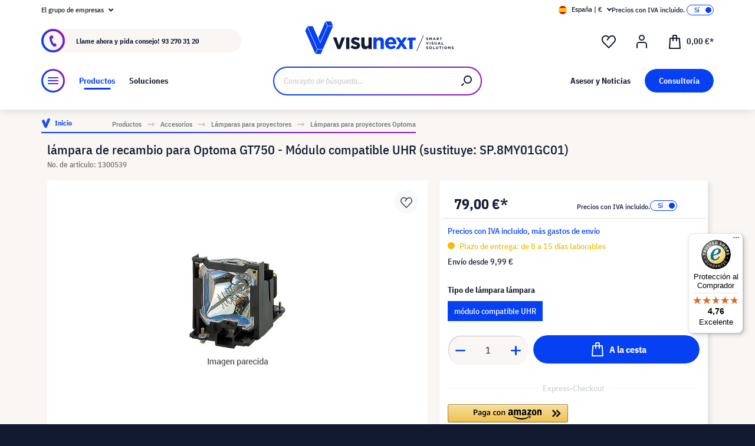

--- FILE ---
content_type: text/html; charset=UTF-8
request_url: https://www.visunext.es/p/optoma-lampara-del-proyector-1300539/
body_size: 56180
content:
<!DOCTYPE html><html lang="es-ES" itemscope="itemscope"><head><meta charset="utf-8"><script id="wbmTagMangerDefine"> let gtmIsTrackingProductClicks = Boolean(), gtmIsTrackingAddToWishlistClicks = Boolean(), gtmContainerId ='GTM-T59CDT9', hasSWConsentSupport = Boolean(Number(0)); window.wbmScriptIsSet = false; window.dataLayer = window.dataLayer || []; window.dataLayer.push({"event":"user","id":null}); </script><script id="wbmTagMangerDataLayer"> window.dataLayer.push({ ecommerce: null }); window.dataLayer.push({"google_tag_params":{"ecomm_prodid":1300539,"ecomm_pagetype":"product"}}); var onEventDataLayer = JSON.parse('{"event":"view_item","ecommerce":{"value":0,"items":[{"item_category2":"L\u00e1mpara del proyector","in_stock":false,"item_category":"L\u00e1mparas para proyectores Optoma","price":79,"item_brand":"Optoma","item_id":"1300539","item_name":"l\u00e1mpara de recambio para Optoma GT750 - M\u00f3dulo compatible UHR (sustituye: SP.8MY01GC01)","item_variant":"m\u00f3dulo compatible UHR"}],"currency":"EUR"}}'); </script><script id="wbmTagManger"> function getCookie(name) { var cookieMatch = document.cookie.match(name + '=(.*?)(;|$)'); return cookieMatch && decodeURI(cookieMatch[1]); } var gtmCookieSet = getCookie('wbm-tagmanager-enabled'); var googleTag = function(w,d,s,l,i){w[l]=w[l]||[];w[l].push({'gtm.start':new Date().getTime(),event:'gtm.js'});var f=d.getElementsByTagName(s)[0],j=d.createElement(s),dl=l!='dataLayer'?'&l='+l:'';j.async=true;j.src='https://www.googletagmanager.com/gtm.js?id='+i+dl+'';f.parentNode.insertBefore(j,f);}; if (hasSWConsentSupport && gtmCookieSet === null) { window.wbmGoogleTagmanagerId = gtmContainerId; window.wbmScriptIsSet = false; window.googleTag = googleTag; } else { window.wbmScriptIsSet = true; googleTag(window, document, 'script', 'dataLayer', gtmContainerId); googleTag = null; window.dataLayer = window.dataLayer || []; function gtag() { dataLayer.push(arguments); } (() => { const adsEnabled = document.cookie.split(';').some((item) => item.trim().includes('google-ads-enabled=1')); gtag('consent', 'update', { 'ad_storage': adsEnabled ? 'granted' : 'denied', 'ad_user_data': adsEnabled ? 'granted' : 'denied', 'ad_personalization': adsEnabled ? 'granted' : 'denied', 'analytics_storage': 'granted' }); })(); } </script><meta name="viewport" content="width=device-width, initial-scale=1, shrink-to-fit=no"><meta name="author" content=""><meta name="robots" content="index,follow"><meta name="revisit-after" content="15 days"><meta name="keywords" content=""><meta name="description" content="Optoma Lámparas de recambio ▶ SP.8MY01GC01 como Nuevo | En la tienda online visunext.es ✓ Más modelos compatibles Lámparas de recambio disponibles online!"><meta name="format-detection" content="telephone=no"><meta property="og:type" content="product"/><meta property="og:site_name" content="visunext.es"/><meta property="og:url" content="https://www.visunext.es/p/optoma-lampara-del-proyector-1300539/"/><meta property="og:title" content="lámpara de recambio para Optoma GT750 - Módulo compatible UHR"/><meta property="og:description" content="Optoma Lámparas de recambio ▶ SP.8MY01GC01 como Nuevo | En la tienda online visunext.es ✓ Más modelos compatibles Lámparas de recambio disponibles online!"/><meta property="og:image" content="https://images.visunextgroup.com/images/D/original/1/projectorlamp/es/lampara-de-recambio-para-optoma-gt750-modulo-compatible-uhr-sustituye-sp-8my01gc01.jpg"/><meta property="product:brand" content="Optoma"/><meta property="product:price:amount" content="79"/><meta property="product:price:currency" content="EUR"/><meta property="product:product_link" content="https://www.visunext.es/p/optoma-lampara-del-proyector-1300539/"/><meta name="twitter:card" content="product"/><meta name="twitter:site" content="visunext.es"/><meta property="twitter:title" content="lámpara de recambio para Optoma GT750 - Módulo compatible UHR"/><meta property="twitter:description" content="Optoma Lámparas de recambio ▶ SP.8MY01GC01 como Nuevo | En la tienda online visunext.es ✓ Más modelos compatibles Lámparas de recambio disponibles online!"/><meta property="twitter:image" content="https://images.visunextgroup.com/images/D/original/1/projectorlamp/es/lampara-de-recambio-para-optoma-gt750-modulo-compatible-uhr-sustituye-sp-8my01gc01.jpg"/><meta content="visunext.es"><meta content=""><meta content="true"><meta content="https://www.visunext.es/media/71/44/50/1662030392/vx-logo-header.svg"><link rel="alternate" hreflang="sv" href="https://www.visunext.se/p/optoma-projektorlampa-1300539/"><link rel="alternate" hreflang="es" href="https://www.visunext.es/p/optoma-lampara-del-proyector-1300539/"><link rel="alternate" hreflang="fr" href="https://www.visunext.fr/p/optoma-lampe-de-videoprojecteur-1300539/"><link rel="alternate" hreflang="de-AT" href="https://www.visunext.at/p/optoma-projector-lamp-1300539/"><link rel="alternate" hreflang="x-default" href="https://www.visunext.de/p/optoma-beamerlampe-1300539/"><link rel="alternate" hreflang="de" href="https://www.visunext.de/p/optoma-beamerlampe-1300539/"><link rel="alternate" hreflang="nl" href="https://www.visunext.nl/p/optoma-beamer-lamp-1300539/"><link rel="alternate" hreflang="it" href="https://www.visunext.it/p/optoma-lampada-proiettore-1300539/"><link rel="alternate" hreflang="en" href="https://www.visunext.co.uk/p/optoma-projector-lamp-1300539/"><link rel="alternate" hreflang="pl" href="https://www.visunext.pl/p/optoma-lampa-do-projektora-1300539/"><script type="application/ld+json"> [{"@context":"https:\/\/schema.org\/","@type":"ProductGroup","name":"Ersatzlampe f\u00fcr Optoma GT750 - kompatibles UHR Modul (ersetzt: SP.8MY01GC01)","description":"","brand":{"@type":"Brand","name":"Optoma"},"productGroupID":"1300600","variesBy":["lampType"],"hasVariant":[{"@type":"Product","name":"l\u00e1mpara de recambio para Optoma GT750 - M\u00f3dulo compatible UHR (sustituye: SP.8MY01GC01)","sku":"1300539","gtin":"4715447001430","image":"https:\/\/images.visunextgroup.com\/images\/D\/original\/1\/projectorlamp\/es\/lampara-de-recambio-para-optoma-gt750-modulo-compatible-uhr-sustituye-sp-8my01gc01.jpg","description":"l\u00e1mpara de recambio para Optoma GT750 - M\u00f3dulo compatible UHR (sustituye: SP.8MY01GC01)L\u00e1mparas UHR proporcionan una posibilidad de recambio de alta calidad y de bajo coste para el proyector. En calidad son comparables con las l\u00e1mparas originales.Las l\u00e1mparas UHR son 100% compatibles con los modelos de proyectores especificados y convencen con su carcasa y los conectores exactos, un precio muy competitivo y una larga vida \u00fatil. Las l\u00e1mparas UHR tienen una garant\u00eda de 6 meses","additionalProperty":[{"@type":"PropertyValue","name":"lampType","value":"m\u00f3dulo compatible UHR"}],"offers":[{"@type":"Offer","priceCurrency":"EUR","price":79.0,"priceValidUntil":"2025-11-02","availability":"https:\/\/schema.org\/InStock","itemCondition":"https:\/\/schema.org\/NewCondition","url":"https:\/\/www.visunext.es\/p\/optoma-lampara-del-proyector-1300539\/"}]}]},{"@context":"https:\/\/schema.org","@type":"BreadcrumbList","itemListElement":[{"@type":"ListItem","position":1,"name":"Productos","item":"https:\/\/www.visunext.es\/c\/"},{"@type":"ListItem","position":2,"name":"Accesorios","item":"https:\/\/www.visunext.es\/c\/accesorios\/"},{"@type":"ListItem","position":3,"name":"L\u00e1mparas para proyectores","item":"https:\/\/www.visunext.es\/c\/accesorios\/lamparas-para-proyectores\/"},{"@type":"ListItem","position":4,"name":"L\u00e1mparas para proyectores Optoma","item":"https:\/\/www.visunext.es\/c\/accesorios\/lamparas-para-proyectores\/lamparas-para-proyectores-optoma\/"}]},{"@context":"https:\/\/schema.org","@type":"Organization"},{"@context":"https:\/\/schema.org","@type":"LocalBusiness","name":"visunext SE","url":"https:\/\/www.visunext.de\/","telephone":"+49 0221 58834 0","address":{"@type":"PostalAddress","streetAddress":"Gutenbergstra\u00dfe 2","addressLocality":"Emsdetten","postalCode":"48282","addressCountry":"DE"},"priceRange":"\u20ac\u20ac\u20ac"}] </script><link rel="shortcut icon" href="https://www.visunext.es/media/4c/d5/cc/1663770815/favicon-vx-22.ico"><link rel="canonical" href="https://www.visunext.es/p/optoma-lampara-del-proyector-1300539/" /><title>lámpara de recambio para Optoma GT750 - Módulo compatible UHR</title><link rel="stylesheet" href="https://www.visunext.es/theme/87d4e7eb8dbc68918e6e748910d1dc9b/css/all.css?1761905814"><script>var isIE11 = !!window.MSInputMethodContext && !!document.documentMode;</script><script>if(window.isIE11){var link = document.createElement("link");link.rel ="stylesheet";link.href ="https://assets.visunextgroup.com/css/vendor-pxsw-enterprise-cms.7674d9cade5d595191bd.css";document.head.appendChild(link);}</script><script>if(window.isIE11){var link = document.createElement("link");link.rel ="stylesheet";link.href ="https://assets.visunextgroup.com/css/vendor-pxsw-visunext-theme.87ab918f2c98fc017189.css";document.head.appendChild(link);}</script><link rel="preload" href="https://assets.visunextgroup.com/css/vendor-pxsw-enterprise-cms.modern.d751b7f05108d90f1afe.css" as="style"><link rel="modulepreload" href="https://assets.visunextgroup.com/js/vendor-pxsw-enterprise-cms.modern.b370a39f4441991bfdc836c5d1ad1add.js"><link rel="stylesheet" href="https://assets.visunextgroup.com/css/vendor-pxsw-enterprise-cms.modern.d751b7f05108d90f1afe.css"><link rel="preload" href="https://assets.visunextgroup.com/css/vendor-pxsw-visunext-theme.modern.9d237fed706d87464552.css" as="style"><link rel="modulepreload" href="https://assets.visunextgroup.com/js/vendor-pxsw-visunext-theme.modern.85d7f9cfe81ec0d796a9972ad882fc70.js"><link rel="stylesheet" href="https://assets.visunextgroup.com/css/vendor-pxsw-visunext-theme.modern.9d237fed706d87464552.css"><script>window.PxswEnterpriseCmsYtPlayers = []</script><style> :root { --moorl-advanced-search-width: 600px; } </style><script> window.features = {"V6_5_0_0":true,"v6.5.0.0":true,"V6_6_0_0":false,"v6.6.0.0":false,"V6_7_0_0":false,"v6.7.0.0":false,"VUE3":false,"vue3":false,"JOIN_FILTER":false,"join.filter":false,"MEDIA_PATH":false,"media.path":false,"ES_MULTILINGUAL_INDEX":false,"es.multilingual.index":false,"STOCK_HANDLING":true,"stock.handling":true,"ASYNC_THEME_COMPILATION":false,"async.theme.compilation":false}; </script><script> (function (f,i,n,d,o,l,O,g,I,c){var V=[];var m=f.createElement("style");if(d){V.push(d)}if(c&&I.location.hash.indexOf("#search:")===0){V.push(c)}if(V.length>0){var Z=V.join(",");m.textContent=Z+"{opacity: 0;transition: opacity "+O+" ease-in-out;}."+o+" {opacity: 1 !important;}";I.flRevealContainers=function(){var a=f.querySelectorAll(Z);for(var T=0;T<a.length;T++){a[T].classList.add(o)}};setTimeout(I.flRevealContainers,l)}var W=g+"/config/"+i+"/main.js?usergrouphash="+n;var p=f.createElement("script");p.type="text/javascript";p.async=true;p.src=g+"/config/loader.min.js";var q=f.getElementsByTagName("script")[0];p.setAttribute("data-fl-main",W);q.parentNode.insertBefore(p,q);q.parentNode.insertBefore(m,p)}) (document,'978F58C7F12E8E94BCAD6128638CF328','523a436e193b5dd4ba64b0e4a81feffd','.fl-navigation-result','fl-reveal',3000,'.3s','//cdn.findologic.com',window,'.fl-result'); </script><style> .search-suggest.js-search-result { display: none; } </style><script> window.dataLayer = window.dataLayer || []; function gtag() { dataLayer.push(arguments); } (() => { const analyticsStorageEnabled = document.cookie.split(';').some((item) => item.trim().includes('google-analytics-enabled=1')); const adsEnabled = document.cookie.split(';').some((item) => item.trim().includes('google-ads-enabled=1')); gtag('consent', 'default', { 'ad_user_data': adsEnabled ? 'granted' : 'denied', 'ad_storage': adsEnabled ? 'granted' : 'denied', 'ad_personalization': adsEnabled ? 'granted' : 'denied', 'analytics_storage': analyticsStorageEnabled ? 'granted' : 'denied' }); })(); </script><script> window.useDefaultCookieConsent = true; </script><script> window.activeNavigationId ='7e1f786d3607548cb4af388c96c8acb3'; window.router = { 'frontend.cart.offcanvas': '/checkout/offcanvas', 'frontend.cookie.offcanvas': '/cookie/offcanvas', 'frontend.checkout.finish.page': '/checkout/finish', 'frontend.checkout.info': '/widgets/checkout/info', 'frontend.menu.offcanvas': '/widgets/menu/offcanvas', 'frontend.cms.page': '/widgets/cms', 'frontend.cms.navigation.page': '/widgets/cms/navigation', 'frontend.account.addressbook': '/widgets/account/address-book', 'frontend.country.country-data': '/country/country-state-data', 'frontend.app-system.generate-token': '/app-system/Placeholder/generate-token', }; window.salesChannelId ='361c3db3d4e75997add0245db764c8fb'; </script><script> window.breakpoints = {"xs":"0","sm":"576","md":"768","lg":"1024","xl":"1280"}; </script><script> window.customerLoggedInState = 0; window.wishlistEnabled = 1; </script><script src="https://www.visunext.es/bundles/neon6configurator/storefront/jquery-3.5.1.slim.min.js?1761905779"></script><script> window.themeAssetsPublicPath ='https://www.visunext.es/theme/ac8f43f96c5d407b81a6c522c4a6eda6/assets/'; </script><script src="https://www.visunext.es/theme/87d4e7eb8dbc68918e6e748910d1dc9b/js/all.js?1761905814" defer></script><script defer nomodule src="https://assets.visunextgroup.com/js/vendor-pxsw-enterprise-cms.c51de629708e662e213ef0996e409629.js"></script><script defer nomodule src="https://assets.visunextgroup.com/js/vendor-pxsw-visunext-theme.fc13fe2ed1cab83d0c63497aef07b7e5.js"></script><script defer type="module" src="https://assets.visunextgroup.com/js/vendor-pxsw-enterprise-cms.modern.b370a39f4441991bfdc836c5d1ad1add.js"></script><script defer type="module" src="https://assets.visunextgroup.com/js/vendor-pxsw-visunext-theme.modern.85d7f9cfe81ec0d796a9972ad882fc70.js"></script></head><body class="is-ctl-product is-act-index"><script> let consentId = 10962; window.gdprAppliesGlobally=true;if(!("cmp_id" in window)||window.cmp_id<1){window.cmp_id=consentId}if(!("cmp_cdid" in window)){window.cmp_cdid=""}if(!("cmp_params" in window)){window.cmp_params=""}if(!("cmp_host" in window)){window.cmp_host="d.delivery.consentmanager.net"}if(!("cmp_cdn" in window)){window.cmp_cdn="cdn.consentmanager.net"}if(!("cmp_proto" in window)){window.cmp_proto="https:"}if(!("cmp_codesrc" in window)){window.cmp_codesrc="3"}window.cmp_getsupportedLangs=function(){var b=["DE","EN","FR","IT","NO","DA","FI","ES","PT","RO","BG","ET","EL","GA","HR","LV","LT","MT","NL","PL","SV","SK","SL","CS","HU","RU","SR","ZH","TR","UK","AR","BS"];if("cmp_customlanguages" in window){for(var a=0;a<window.cmp_customlanguages.length;a++){b.push(window.cmp_customlanguages[a].l.toUpperCase())}}return b};window.cmp_getRTLLangs=function(){return["AR"]};window.cmp_getlang=function(j){if(typeof(j)!="boolean"){j=true}if(j&&typeof(cmp_getlang.usedlang)=="string"&&cmp_getlang.usedlang!==""){return cmp_getlang.usedlang}var g=window.cmp_getsupportedLangs();var c=[];var f=location.hash;var e=location.search;var a="languages" in navigator?navigator.languages:[];if(f.indexOf("cmplang=")!=-1){c.push(f.substr(f.indexOf("cmplang=")+8,2).toUpperCase())}else{if(e.indexOf("cmplang=")!=-1){c.push(e.substr(e.indexOf("cmplang=")+8,2).toUpperCase())}else{if("cmp_setlang" in window&&window.cmp_setlang!=""){c.push(window.cmp_setlang.toUpperCase())}else{if(a.length>0){for(var d=0;d<a.length;d++){c.push(a[d])}}}}}if("language" in navigator){c.push(navigator.language)}if("userLanguage" in navigator){c.push(navigator.userLanguage)}var h="";for(var d=0;d<c.length;d++){var b=c[d].toUpperCase();if(g.indexOf(b)!=-1){h=b;break}if(b.indexOf("-")!=-1){b=b.substr(0,2)}if(g.indexOf(b)!=-1){h=b;break}}if(h==""&&typeof(cmp_getlang.defaultlang)=="string"&&cmp_getlang.defaultlang!==""){return cmp_getlang.defaultlang}else{if(h==""){h="EN"}}h=h.toUpperCase();return h};(function(){var n=document;var p=window;var f="";var b="_en";if("cmp_getlang" in p){f=p.cmp_getlang().toLowerCase();if("cmp_customlanguages" in p){for(var h=0;h<p.cmp_customlanguages.length;h++){if(p.cmp_customlanguages[h].l.toUpperCase()==f.toUpperCase()){f="en";break}}}b="_"+f}function g(e,d){var l="";e+="=";var i=e.length;if(location.hash.indexOf(e)!=-1){l=location.hash.substr(location.hash.indexOf(e)+i,9999)}else{if(location.search.indexOf(e)!=-1){l=location.search.substr(location.search.indexOf(e)+i,9999)}else{return d}}if(l.indexOf("&")!=-1){l=l.substr(0,l.indexOf("&"))}return l}var j=("cmp_proto" in p)?p.cmp_proto:"https:";var o=["cmp_id","cmp_params","cmp_host","cmp_cdn","cmp_proto"];for(var h=0;h<o.length;h++){if(g(o[h],"%%%")!="%%%"){window[o[h]]=g(o[h],"")}}var k=("cmp_ref" in p)?p.cmp_ref:location.href;var q=n.createElement("script");q.setAttribute("data-cmp-ab","1");var c=g("cmpdesign","");var a=g("cmpregulationkey","");q.src=j+"//"+p.cmp_host+"/delivery/cmp.php?"+("cmp_id" in p&&p.cmp_id>0?"id="+p.cmp_id:"")+("cmp_cdid" in p?"cdid="+p.cmp_cdid:"")+"&h="+encodeURIComponent(k)+(c!=""?"&cmpdesign="+encodeURIComponent(c):"")+(a!=""?"&cmpregulationkey="+encodeURIComponent(a):"")+("cmp_params" in p?"&"+p.cmp_params:"")+(n.cookie.length>0?"&__cmpfcc=1":"")+"&l="+f.toLowerCase()+"&o="+(new Date()).getTime();q.type="text/javascript";q.async=true;if(n.currentScript){n.currentScript.parentElement.appendChild(q)}else{if(n.body){n.body.appendChild(q)}else{var m=n.getElementsByTagName("body");if(m.length==0){m=n.getElementsByTagName("div")}if(m.length==0){m=n.getElementsByTagName("span")}if(m.length==0){m=n.getElementsByTagName("ins")}if(m.length==0){m=n.getElementsByTagName("script")}if(m.length==0){m=n.getElementsByTagName("head")}if(m.length>0){m[0].appendChild(q)}}}var q=n.createElement("script");q.src=j+"//"+p.cmp_cdn+"/delivery/js/cmp"+b+".min.js";q.type="text/javascript";q.setAttribute("data-cmp-ab","1");q.async=true;if(n.currentScript){n.currentScript.parentElement.appendChild(q)}else{if(n.body){n.body.appendChild(q)}else{var m=n.getElementsByTagName("body");if(m.length==0){m=n.getElementsByTagName("div")}if(m.length==0){m=n.getElementsByTagName("span")}if(m.length==0){m=n.getElementsByTagName("ins")}if(m.length==0){m=n.getElementsByTagName("script")}if(m.length==0){m=n.getElementsByTagName("head")}if(m.length>0){m[0].appendChild(q)}}}})();window.cmp_addFrame=function(b){if(!window.frames[b]){if(document.body){var a=document.createElement("iframe");a.style.cssText="display:none";a.name=b;document.body.appendChild(a)}else{window.setTimeout(window.cmp_addFrame,10,b)}}};window.cmp_rc=function(h){var b=document.cookie;var f="";var d=0;while(b!=""&&d<100){d++;while(b.substr(0,1)==" "){b=b.substr(1,b.length)}var g=b.substring(0,b.indexOf("="));if(b.indexOf(";")!=-1){var c=b.substring(b.indexOf("=")+1,b.indexOf(";"))}else{var c=b.substr(b.indexOf("=")+1,b.length)}if(h==g){f=c}var e=b.indexOf(";")+1;if(e==0){e=b.length}b=b.substring(e,b.length)}return(f)};window.cmp_stub=function(){var a=arguments;__cmapi.a=__cmapi.a||[];if(!a.length){return __cmapi.a}else{if(a[0]==="ping"){if(a[1]===2){a[2]({gdprApplies:gdprAppliesGlobally,cmpLoaded:false,cmpStatus:"stub",displayStatus:"hidden",apiVersion:"2.0",cmpId:31},true)}else{a[2](false,true)}}else{if(a[0]==="getUSPData"){a[2]({version:1,uspString:window.cmp_rc("")},true)}else{if(a[0]==="getTCData"){__cmapi.a.push([].slice.apply(a))}else{if(a[0]==="addEventListener"||a[0]==="removeEventListener"){__cmapi.a.push([].slice.apply(a))}else{if(a.length==4&&a[3]===false){a[2]({},false)}else{__cmapi.a.push([].slice.apply(a))}}}}}}};window.cmp_msghandler=function(d){var a=typeof d.data==="string";try{var c=a?JSON.parse(d.data):d.data}catch(f){var c=null}if(typeof(c)==="object"&&c!==null&&"__cmpCall" in c){var b=c.__cmpCall;window.__cmp(b.command,b.parameter,function(h,g){var e={__cmpReturn:{returnValue:h,success:g,callId:b.callId}};d.source.postMessage(a?JSON.stringify(e):e,"*")})}if(typeof(c)==="object"&&c!==null&&"__cmapiCall" in c){var b=c.__cmapiCall;window.__cmapi(b.command,b.parameter,function(h,g){var e={__cmapiReturn:{returnValue:h,success:g,callId:b.callId}};d.source.postMessage(a?JSON.stringify(e):e,"*")})}if(typeof(c)==="object"&&c!==null&&"__uspapiCall" in c){var b=c.__uspapiCall;window.__uspapi(b.command,b.version,function(h,g){var e={__uspapiReturn:{returnValue:h,success:g,callId:b.callId}};d.source.postMessage(a?JSON.stringify(e):e,"*")})}if(typeof(c)==="object"&&c!==null&&"__tcfapiCall" in c){var b=c.__tcfapiCall;window.__tcfapi(b.command,b.version,function(h,g){var e={__tcfapiReturn:{returnValue:h,success:g,callId:b.callId}};d.source.postMessage(a?JSON.stringify(e):e,"*")},b.parameter)}};window.cmp_setStub=function(a){if(!(a in window)||(typeof(window[a])!=="function"&&typeof(window[a])!=="object"&&(typeof(window[a])==="undefined"||window[a]!==null))){window[a]=window.cmp_stub;window[a].msgHandler=window.cmp_msghandler;window.addEventListener("message",window.cmp_msghandler,false)}};window.cmp_addFrame("__cmapiLocator");window.cmp_addFrame("__cmpLocator");window.cmp_addFrame("__uspapiLocator");window.cmp_addFrame("__tcfapiLocator");window.cmp_setStub("__cmapi");window.cmp_setStub("__cmp");window.cmp_setStub("__tcfapi");window.cmp_setStub("__uspapi");</script><px-spritesheet style="display:none;"><svg xmlns="http://www.w3.org/2000/svg" xmlns:xlink="http://www.w3.org/1999/xlink"><defs><symbol id="account-24" viewBox="0 0 24 24"><path d="M20 22v-5a4 4 0 00-4-4H8a4 4 0 00-4 4v5" stroke="currentColor" stroke-width="2" stroke-linecap="round" stroke-linejoin="round"/><path d="M16 5a4 4 0 11-8 0 4 4 0 018 0z" stroke="currentcolor" stroke-width="2" stroke-linecap="round" stroke-linejoin="round"/></symbol><symbol id="arrow-24" viewBox="0 0 24 24"><path d="M7 12h10m0 0l-2-2m2 2l-2 2" stroke="currentColor" stroke-width="2" stroke-linecap="round" stroke-linejoin="round"/></symbol><symbol id="arrow-down-8" viewBox="0 0 8 5"><path d="M7 1L4 4 1 1" stroke="currentColor" stroke-width="2" stroke-linecap="round" stroke-linejoin="round"/></symbol><symbol id="attention-icon" viewBox="0 0 40 45"><circle cx="18.5" cy="21.5" r="10.366" fill="#121A30"/><path d="M18.5 15.5v8m0 4v-1" stroke="#F9F6F3" stroke-width="2" stroke-linecap="round" stroke-linejoin="round"/></symbol><symbol id="basket-24" viewBox="0 0 24 24"><path d="M4.22 6h15.56l1.15 17H3.07L4.22 6z" stroke="currentColor" stroke-width="2" stroke-linejoin="round"/><path d="M15 10V2a1 1 0 00-1-1h-4a1 1 0 00-1 1v8" stroke="currentColor" stroke-width="2" stroke-linecap="round" stroke-linejoin="round"/></symbol><symbol id="business" viewBox="0 0 22 18"><path d="M18 3h-1.6L14.3.9C13.7.3 13 0 12.2 0H9.8C9 0 8.3.3 7.7.9L5.6 3H4C1.8 3 0 4.8 0 7v7c0 2.2 1.8 4 4 4h14c2.2 0 4-1.8 4-4V7c0-2.2-1.8-4-4-4zm-8.9-.7c.2-.2.5-.3.7-.3h2.3c.3 0 .5.1.7.3l.8.7H8.4l.7-.7zM20 14c0 1.1-.9 2-2 2H4c-1.1 0-2-.9-2-2v-2.3c1.8.3 5.2.7 8 .8v.5c0 .6.4 1 1 1s1-.4 1-1v-.5c2.8-.1 6.2-.6 8-.8V14zm0-4.4c-1.8.3-6.1.9-9 .9-2.9 0-7.2-.6-9-.9V7c0-1.1.9-2 2-2h14c1.1 0 2 .9 2 2v2.6z" fill="#005faa"/></symbol><symbol id="checkmark" viewBox="0 0 10 10"><path d="M4 10c-.2 0-.4-.1-.6-.2l-3-2C0 7.5-.1 6.9.2 6.4c.3-.4.9-.5 1.4-.2l2.1 1.4L8.2.5c.2-.5.9-.6 1.3-.3.5.3.6.9.3 1.4l-5 8c-.1.2-.3.3-.6.4H4z" fill="#121a30"/></symbol><symbol id="checkout-close" viewBox="0 0 24 25"><rect y=".013" width="24" height="24" rx="12" fill="#0540F2"/><g clip-path="url(#checkout-closeclip0_6538_19299)"><g clip-path="url(#checkout-closeclip1_6538_19299)"><path d="M9 9.013l6 6m-6 0l6-6" stroke="#fff" stroke-width="2" stroke-linecap="round" stroke-linejoin="round"/></g></g></symbol><symbol id="circle-360" viewBox="0 0 61 61"><circle cx="30.5" cy="12.954" r="2.591" fill="#0540F2"/><circle cx="30.5" cy="2.591" r="2.591" fill="#0540F2"/><path d="M22.727 53.303C10.652 50.636 2 43.438 2 34.977c0-8.46 8.652-15.658 20.727-18.326m15.546 36.652C50.348 50.636 59 43.438 59 34.977c0-8.46-8.652-15.658-20.727-18.326" stroke="#0540F2" stroke-width="3" stroke-linecap="round" stroke-linejoin="round" fill="#fff0"/><path d="M39.264 46.54l-7.697 5.773a1 1 0 000 1.6l7.697 5.773a1 1 0 001.6-.8V47.341a1 1 0 00-1.6-.8zM21.51 32.162c.224 0 .42-.033.588-.098.168-.065.303-.15.406-.252a.966.966 0 00.224-.336.958.958 0 00.084-.378v-.448a.91.91 0 00-.294-.686c-.196-.196-.476-.294-.84-.294a1.73 1.73 0 00-.994.294c-.29.196-.555.485-.798.868l-1.232-1.134a3.453 3.453 0 011.33-1.218c.532-.28 1.134-.42 1.806-.42.952 0 1.699.21 2.24.63.55.42.826 1.064.826 1.932 0 .327-.047.616-.14.868a2.1 2.1 0 01-.35.658 1.68 1.68 0 01-.518.434 1.883 1.883 0 01-.63.224v.224c.261.047.504.121.728.224.224.093.415.224.574.392.168.159.294.364.378.616.093.243.14.532.14.868 0 .476-.08.9-.238 1.274-.15.373-.373.69-.672.952a2.97 2.97 0 01-1.064.602c-.41.14-.877.21-1.4.21-.439 0-.835-.051-1.19-.154a3.791 3.791 0 01-.924-.406 3.563 3.563 0 01-.686-.602 4.61 4.61 0 01-.49-.714l1.456-1.12c.187.41.42.747.7 1.008.29.252.663.378 1.12.378.42 0 .742-.112.966-.336.233-.224.35-.513.35-.868v-.448c0-.327-.13-.597-.392-.812-.261-.215-.63-.322-1.106-.322h-.77v-1.61h.812zm8.093 6.006c-1.14 0-1.988-.331-2.548-.994-.551-.663-.826-1.62-.826-2.87 0-.71.093-1.372.28-1.988a8.348 8.348 0 01.742-1.708 7.63 7.63 0 011.008-1.372 7.932 7.932 0 011.148-1.008h2.758a24.27 24.27 0 00-1.484 1.19c-.43.373-.808.756-1.134 1.148a6.045 6.045 0 00-.784 1.204c-.206.42-.35.873-.434 1.358h.224a2.29 2.29 0 01.644-.994c.298-.27.714-.406 1.246-.406.784 0 1.4.266 1.848.798.457.523.686 1.279.686 2.268 0 1.064-.29 1.895-.868 2.492-.57.588-1.405.882-2.506.882zm0-1.61c.429 0 .746-.117.952-.35.214-.243.322-.588.322-1.036v-.448c0-.448-.108-.789-.322-1.022-.206-.243-.523-.364-.952-.364-.43 0-.752.121-.966.364-.206.233-.308.574-.308 1.022v.448c0 .448.102.793.308 1.036.214.233.536.35.966.35zm7.504 1.61c-.588 0-1.092-.093-1.512-.28a2.617 2.617 0 01-1.05-.896c-.27-.41-.471-.933-.602-1.568-.13-.644-.196-1.414-.196-2.31 0-.896.066-1.661.196-2.296.13-.644.332-1.167.602-1.568.28-.41.63-.71 1.05-.896.42-.196.924-.294 1.512-.294s1.092.098 1.512.294c.42.187.766.485 1.036.896.28.401.486.924.616 1.568.13.635.196 1.4.196 2.296 0 .896-.065 1.666-.196 2.31-.13.635-.336 1.157-.616 1.568-.27.401-.616.7-1.036.896-.42.187-.924.28-1.512.28zm0-1.68c.233 0 .43-.033.588-.098a.878.878 0 00.378-.336c.093-.159.159-.364.196-.616.047-.252.07-.565.07-.938v-2.772c0-.737-.088-1.25-.266-1.54-.177-.299-.5-.448-.966-.448-.466 0-.788.15-.966.448-.177.29-.266.803-.266 1.54V34.5c0 .373.019.686.056.938.047.252.117.457.21.616a.88.88 0 00.378.336c.159.065.355.098.588.098zm6.735-3.416c-.346 0-.668-.06-.966-.182a2.332 2.332 0 01-1.316-1.288 2.807 2.807 0 01-.182-1.036c0-.373.06-.714.182-1.022a2.303 2.303 0 011.316-1.302c.298-.121.62-.182.966-.182.345 0 .667.06.966.182.298.121.56.29.784.504.224.215.396.48.518.798.13.308.196.649.196 1.022 0 .383-.066.728-.196 1.036-.122.308-.294.57-.518.784a2.456 2.456 0 01-.784.504 2.55 2.55 0 01-.966.182zm0-1.232c.345 0 .611-.107.798-.322.196-.224.294-.541.294-.952 0-.41-.098-.723-.294-.938-.187-.224-.453-.336-.798-.336-.346 0-.616.112-.812.336-.187.215-.28.527-.28.938 0 .41.093.728.28.952.196.215.466.322.812.322z" fill="#0540F2"/></symbol><symbol id="circle-arrow" viewBox="0 0 24 24"><path class="cls-1" d="M14 15c-.26 0-.51-.1-.71-.29a.996.996 0 010-1.41l.29-.29H7c-.55 0-1-.45-1-1s.45-1 1-1h6.59l-.29-.29a.996.996 0 111.41-1.41l2 2c.1.1.17.21.22.33a.957.957 0 010 .76c-.05.12-.12.23-.22.33l-2 2c-.2.2-.45.29-.71.29z"/><path class="cls-1" d="M12 24C5.38 24 0 18.62 0 12S5.38 0 12 0s12 5.38 12 12-5.38 12-12 12zm0-22C6.49 2 2 6.49 2 12s4.49 10 10 10 10-4.49 10-10S17.51 2 12 2z"/></symbol><symbol id="close-16" viewBox="0 0 16 16"><path d="M5 5l6 6m-6 0l6-6" stroke="currentColor" stroke-width="2" stroke-linecap="round" stroke-linejoin="round"/></symbol><symbol id="education" viewBox="0 0 24 18"><path d="M12 18c-4.2 0-7.1-2.4-7.2-2.5-.2-.2-.4-.5-.4-.8v-7l-3.9-2c-.3-.2-.5-.5-.5-.9s.3-.8.7-.9l11-3.8c.2-.1.4-.1.7 0l11 3.8c.3.1.6.4.6.8s-.2.8-.5 1l-1 .6v7.9c.3.2.5.5.5.9v1c0 .6-.4 1-1 1h-1c-.6 0-1-.4-1-1v-1c0-.4.2-.7.5-.9V7.3l-.9.4v7c0 .3-.1.6-.4.8-.1.1-3 2.5-7.2 2.5zm-5.6-3.8c.8.6 2.9 1.8 5.6 1.8 2.7 0 4.8-1.2 5.6-1.8V8.5l-5.3 1.8c-.2.1-.4.1-.6 0L6.4 8.5v5.7zm-.6-8L12 8.3l6.2-2.1L20.6 5 12 2 3.5 5l2.3 1.2z" fill="#f39200"/></symbol><symbol id="facebook" viewBox="0 0 24 24"><path d="M18 7.864L17.57 12h-3.25v12H9.434V12H7V7.864h2.434v-2.49C9.434 2.008 10.81 0 14.722 0h3.25v4.136h-2.034c-1.518 0-1.619.584-1.619 1.66v2.068H18z" fill="currentColor"/></symbol><symbol id="filter" viewBox="0 0 24 24"><path d="M9 5c1.306 0 2.414.835 2.826 2H21a1 1 0 110 2h-9.174a2.998 2.998 0 01-5.652 0H3a1 1 0 010-2h3.174C6.586 5.835 7.694 5 9 5zm0 2a1 1 0 100 2 1 1 0 000-2zm5 6c1.306 0 2.414.835 2.826 2H21a1 1 0 110 2h-4.174a2.998 2.998 0 01-5.652 0H3a1 1 0 110-2h8.174c.412-1.165 1.52-2 2.826-2zm0 2a1 1 0 100 2 1 1 0 000-2z" fill="currentColor"/></symbol><symbol id="instagram" viewBox="0 0 16 16"><path d="M8 0C5.829 0 5.556.01 4.703.048 3.85.088 3.269.222 2.76.42a3.917 3.917 0 00-1.417.923A3.927 3.927 0 00.42 2.76C.222 3.268.087 3.85.048 4.7.01 5.555 0 5.827 0 8s.01 2.444.048 3.298c.04.851.174 1.433.372 1.941.205.527.478.973.923 1.418.444.445.89.719 1.416.923.51.198 1.09.333 1.942.372C5.555 15.99 5.827 16 8 16s2.444-.01 3.298-.048c.851-.04 1.434-.174 1.943-.372a3.915 3.915 0 001.416-.923c.445-.445.718-.891.923-1.417.197-.51.332-1.09.372-1.942C15.99 10.445 16 10.173 16 8s-.01-2.445-.048-3.299c-.04-.851-.175-1.433-.372-1.941a3.926 3.926 0 00-.923-1.417A3.911 3.911 0 0013.24.42c-.51-.198-1.092-.333-1.943-.372C10.443.01 10.172 0 7.998 0h.003zm-.717 1.442h.718c2.136 0 2.389.007 3.232.046.78.035 1.204.166 1.486.275.373.145.64.319.92.599.28.28.453.546.598.92.11.281.24.704.275 1.484.039.844.047 1.097.047 3.232 0 2.135-.008 2.388-.047 3.232-.035.78-.166 1.203-.275 1.485a2.478 2.478 0 01-.599.919c-.28.28-.546.453-.92.598-.28.11-.704.24-1.485.276-.843.038-1.096.047-3.232.047s-2.39-.009-3.233-.047c-.78-.036-1.203-.166-1.485-.276a2.478 2.478 0 01-.92-.598 2.48 2.48 0 01-.6-.92c-.109-.282-.24-.705-.275-1.485-.038-.843-.046-1.096-.046-3.233 0-2.136.008-2.388.046-3.232.036-.78.166-1.203.276-1.485.145-.373.319-.64.599-.92.28-.28.546-.453.92-.599.282-.11.705-.24 1.485-.275.738-.034 1.024-.044 2.515-.045v.002zm4.988 1.328a.96.96 0 100 1.92.96.96 0 000-1.92zm-4.27 1.122a4.109 4.109 0 100 8.217 4.109 4.109 0 000-8.217zm0 1.441a2.667 2.667 0 110 5.334 2.667 2.667 0 010-5.334z" fill="currentColor"/></symbol><symbol id="linkedin" viewBox="0 0 24 24"><path d="M3.894 0A2.887 2.887 0 001 2.88c0 1.592 1.295 2.911 2.892 2.911s2.894-1.319 2.894-2.91A2.886 2.886 0 003.894 0zm14.12 7.636c-2.43 0-3.82 1.266-4.487 2.525h-.07V7.975h-4.79V24h4.99v-7.933c0-2.09.159-4.11 2.756-4.11 2.56 0 2.596 2.384 2.596 4.243V24H24v-8.802c0-4.307-.93-7.562-5.985-7.562zm-16.616.34V24h4.995V7.975H1.398z" fill="currentColor"/></symbol><symbol id="logo-acrobat" viewBox="0 0 32 31"><path d="M10.761.264c1.092.052 2.125.586 2.72 1.417.79 1.107 1.072 2.495 1.176 4.086.097 1.435-.458 3.375-.666 5.09 1.041 1.31 1.653 2.511 2.921 3.78 1.269 1.268 2.472 1.88 3.782 2.921 1.713-.208 3.656-.773 5.088-.677 1.591.107 2.972.391 4.078 1.183 1.107.791 1.69 2.36 1.3 3.815-.39 1.453-1.685 2.534-3.04 2.666-1.353.133-2.687-.325-4.116-1.028-1.29-.636-2.693-2.086-4.076-3.125-1.656.247-3.005.174-4.737.638-1.732.463-2.862 1.2-4.42 1.815-.676 1.586-1.163 3.552-1.963 4.745-.885 1.325-1.812 2.385-3.052 2.948-1.24.562-2.903.273-3.969-.79-1.062-1.065-1.348-2.72-.786-3.958.562-1.24 1.63-2.169 2.953-3.054 1.195-.8 3.156-1.29 4.745-1.964.614-1.56 1.351-2.687 1.815-4.42.464-1.731.39-3.08.638-4.736-1.039-1.38-2.49-2.784-3.125-4.073-.703-1.43-1.159-2.774-1.026-4.128S8.211.772 9.665.381a3.663 3.663 0 011.096-.12v.003zm-.013 2.685a4.982 4.982 0 00-.37.086c-.643.172-.598.19-.643.654-.044.463.17 1.453.756 2.643.213.432.872 1.039 1.166 1.515.016-.562.29-1.419.258-1.903-.088-1.323-.388-2.287-.659-2.664-.203-.284-.234-.375-.508-.33zm2.74 11.698c-.185.854-.091 1.552-.32 2.409-.23.86-.662 1.424-.93 2.26.833-.268 1.39-.705 2.247-.934.857-.23 1.558-.133 2.415-.318-.651-.591-1.305-.857-1.933-1.485-.627-.627-.89-1.286-1.479-1.932zm12.107 4.974c-.482-.031-1.341.24-1.901.255.481.297 1.088.966 1.523 1.18 1.188.586 2.172.797 2.633.752.463-.044.482.01.653-.635.172-.643.141-.612-.24-.883-.377-.27-1.35-.583-2.67-.669h.002zM7.259 24.283c-.495.268-1.373.466-1.776.734-1.102.737-1.782 1.49-1.974 1.911-.193.425-.248.404.224.875.471.472.458.42.882.23.425-.193 1.183-.873 1.917-1.972.271-.404.458-1.284.727-1.779z"/></symbol><symbol id="logo-desktop" viewBox="0 0 274 74"><path d="M7.967 23.515l17.784 40.197 3.393-7.68-10.831-24.487-6.953-15.704-3.393 7.674zm26.779 21.701l-.069.152-13.313-30.08H11.93L28.218 52.1l1.571 3.56h9.768l17.86-40.372h-9.442l-13.23 29.928z" fill="#0540F2"/><path d="M34.677 43.53L47.33 14.917l-3.4-7.681-12.646 28.63.676 1.533 2.717 6.133zm1.108 20.73l3.446-7.856h-9.434l-3.446 7.848 9.434.008zM54.002 6.688l-9.442.008 3.446 7.848 9.442-.007-3.446-7.849z" fill="#0540F2"/><path d="M108.043 48.472V35.196h5.814v11.439c0 2.755 1.298 4.167 3.522 4.167 2.217 0 3.636-1.412 3.636-4.167V35.197h5.814v20.5h-5.814V52.79c-1.336 1.723-3.059 3.287-6.004 3.287-4.402.008-6.968-2.9-6.968-7.605z" fill="#131A31"/><path d="M148.415 42.43v13.267h-5.814V44.26c0-2.755-1.298-4.167-3.514-4.167-2.216 0-3.636 1.412-3.636 4.167v11.43h-5.814V35.197h5.814v2.907c1.336-1.723 3.059-3.286 6.004-3.286 4.395 0 6.96 2.907 6.96 7.613z" fill="#0540F2"/><path d="M57.508 35.197h6.11l4.562 13.631 4.6-13.632h5.996l-8.015 20.51h-5.245l-8.008-20.51zm29.215-.054H80.9V55.69h5.822V35.143zm2.163 17.677l2.505-3.848c2.231 1.625 4.577 2.46 6.504 2.46 1.693 0 2.46-.615 2.46-1.534v-.075c0-1.276-2.004-1.693-4.274-2.384-2.884-.85-6.155-2.193-6.155-6.2v-.077c0-4.19 3.393-6.535 7.544-6.535 2.619 0 5.465.888 7.689 2.383l-2.231 4.038c-2.034-1.191-4.076-1.927-5.579-1.927-1.427 0-2.156.614-2.156 1.419v.076c0 1.154 1.959 1.7 4.198 2.459 2.884.964 6.3 2.353 6.3 6.125v.076c0 4.577-3.492 6.65-7.963 6.65-2.876.007-6.11-.957-8.842-3.105z" fill="#131A31"/><path d="M165.038 43.523c-.35-2.61-1.89-4.387-4.357-4.387-2.421 0-4 1.73-4.456 4.387h8.813zm-14.551 1.73v-.075c0-5.89 4.198-10.733 10.194-10.733 6.892 0 10.042 5.351 10.042 11.196 0 .47-.038 1.01-.069 1.54h-14.36c.584 2.657 2.429 4.038 5.047 4.038 1.958 0 3.385-.614 5.002-2.117l3.347 2.968c-1.928 2.383-4.698 3.84-8.432 3.84-6.186 0-10.771-4.341-10.771-10.656z" fill="#0540F2"/><path d="M179.732 49.283l-4.152 6.422h-6.125l7.234-10.467-6.961-10.065h6.27l3.848 5.951 3.886-5.95h6.118l-6.96 9.988 7.263 10.543h-6.261l-4.16-6.422z" fill="#0540F2"/><path d="M205.098 35.22v4.91h-5.404v15.583h-5.844V40.13h-4.57l3.295-4.91h12.523z" fill="#0540F2"/><path d="M227.345 39.09a1.25 1.25 0 01-.349.448 1.534 1.534 0 01-.531.273 2.42 2.42 0 01-.683.099 3.01 3.01 0 01-1.033-.182 2.66 2.66 0 01-.918-.554l.6-.721c.212.174.425.303.645.41.22.098.463.151.728.151.213 0 .372-.038.494-.114a.365.365 0 00.174-.318v-.016a.418.418 0 00-.038-.174.343.343 0 00-.136-.144 1.087 1.087 0 00-.281-.13 4.13 4.13 0 00-.471-.136 6.464 6.464 0 01-.63-.19 1.786 1.786 0 01-.478-.258 1.012 1.012 0 01-.303-.387c-.076-.152-.107-.341-.107-.57v-.014c0-.213.038-.403.114-.57.076-.167.19-.31.334-.44a1.43 1.43 0 01.509-.28 1.99 1.99 0 01.653-.1c.341 0 .645.054.933.152.281.1.547.243.782.433l-.524.767a3.753 3.753 0 00-.607-.334 1.503 1.503 0 00-.592-.122c-.197 0-.349.038-.448.114a.356.356 0 00-.152.288v.016c0 .076.015.136.046.197.03.053.083.106.152.144.076.046.174.084.303.122.129.038.296.083.494.136.235.061.44.13.622.205.182.076.334.167.463.274.129.106.22.235.281.379.061.144.099.319.099.524v.015a1.87 1.87 0 01-.145.607zm5.784.752v-3.006l-1.298 1.966h-.023l-1.283-1.95v2.99h-1.002v-4.607h1.093l1.215 1.95 1.214-1.95h1.093v4.607h-1.009zm6.71 0l-.418-1.032h-1.95l-.418 1.032h-1.032l1.973-4.645h.934l1.973 4.645h-1.062zm-1.397-3.423l-.615 1.495h1.222l-.607-1.495zm7.142 3.423l-.986-1.472h-.797v1.472h-1.017v-4.607h2.11c.546 0 .979.136 1.282.402.304.266.456.638.456 1.116v.015c0 .372-.091.676-.273.91-.183.236-.418.41-.714.517l1.123 1.647h-1.184zm.015-3.036c0-.22-.068-.387-.212-.493-.137-.107-.334-.167-.584-.167h-1.002v1.32h1.024c.251 0 .441-.06.577-.174a.586.586 0 00.197-.47v-.016zm5.207-.637v3.673h-1.017V36.17h-1.404v-.934h3.818v.934h-1.397zm-24.303 11.605h-.896l-1.86-4.646h1.116l1.207 3.249 1.207-3.249h1.093l-1.867 4.646zm3.787-.031v-4.608h1.017v4.608h-1.017zm6.55-.751a1.25 1.25 0 01-.349.448 1.534 1.534 0 01-.531.273c-.205.06-.433.098-.683.098a3.02 3.02 0 01-1.032-.182 2.655 2.655 0 01-.919-.554l.6-.72c.212.174.425.31.645.409.22.099.463.152.729.152.212 0 .372-.038.493-.114a.366.366 0 00.175-.319v-.015a.434.434 0 00-.038-.175.352.352 0 00-.137-.144 1.075 1.075 0 00-.281-.129 4.167 4.167 0 00-.47-.137 4.782 4.782 0 01-.63-.19 1.76 1.76 0 01-.479-.257 1.012 1.012 0 01-.303-.387c-.076-.152-.106-.342-.106-.57v-.015c0-.212.037-.402.113-.57.076-.166.19-.318.334-.44.145-.12.312-.22.509-.28.197-.068.417-.099.653-.099.341 0 .645.053.933.152.281.099.547.243.782.433l-.524.766a3.247 3.247 0 00-.607-.334 1.503 1.503 0 00-.592-.121c-.197 0-.349.038-.448.114a.359.359 0 00-.152.288v.015c0 .076.016.137.046.198a.47.47 0 00.152.151c.076.046.174.084.303.122.129.038.296.083.494.136.235.061.44.13.622.205.182.076.334.167.463.274a.97.97 0 01.281.38c.061.143.099.318.099.523v.015a1.922 1.922 0 01-.145.6zm5.982-.342a1.646 1.646 0 01-.403.645 1.6 1.6 0 01-.637.387 2.644 2.644 0 01-.835.13c-.623 0-1.108-.175-1.465-.517-.357-.341-.531-.85-.531-1.533v-2.634h1.017v2.611c0 .38.091.66.265.85.175.19.418.289.729.289s.554-.091.729-.273c.174-.182.265-.463.265-.828v-2.641h1.017v2.603c-.015.35-.06.653-.151.911zm5.776 1.092l-.418-1.032h-1.95l-.418 1.032h-1.032l1.973-4.645h.934l1.973 4.645h-1.062zm-1.397-3.423l-.615 1.495h1.222l-.607-1.495zm4.342 3.424v-4.608h1.017v3.697h2.299v.918h-3.316v-.007zm-24.198 7.15a1.25 1.25 0 01-.349.448 1.532 1.532 0 01-.531.273 2.385 2.385 0 01-.683.099 3.01 3.01 0 01-1.033-.182 2.66 2.66 0 01-.918-.554l.6-.721c.212.174.425.303.645.41.22.098.463.151.728.151.213 0 .372-.038.494-.113a.365.365 0 00.174-.32v-.014a.418.418 0 00-.038-.175.343.343 0 00-.136-.144 1.09 1.09 0 00-.281-.13 4.111 4.111 0 00-.471-.136 6.49 6.49 0 01-.63-.19 1.786 1.786 0 01-.478-.258 1.012 1.012 0 01-.303-.387c-.076-.152-.107-.341-.107-.569v-.015a1.262 1.262 0 01.448-1.01 1.43 1.43 0 01.509-.28c.197-.069.417-.1.653-.1.341 0 .645.054.933.153.281.098.547.242.782.432l-.524.767a3.753 3.753 0 00-.607-.334 1.503 1.503 0 00-.592-.122c-.197 0-.349.038-.448.114a.356.356 0 00-.152.289v.015c0 .076.015.136.046.197a.47.47 0 00.152.152 1.3 1.3 0 00.303.121c.129.038.296.084.494.137.235.06.44.13.622.205.182.076.334.167.463.273.129.106.22.236.281.38.061.144.099.319.099.523v.016a1.922 1.922 0 01-.145.6zm6.687-.631a2.469 2.469 0 01-.508.76c-.221.22-.479.387-.775.516-.303.121-.63.19-.986.19-.357 0-.683-.061-.979-.19a2.575 2.575 0 01-.775-.509 2.334 2.334 0 01-.69-1.677v-.016a2.36 2.36 0 011.465-2.2 2.62 2.62 0 01.986-.19c.357 0 .683.06.979.19.296.12.554.295.775.508.22.212.387.463.508.751.122.289.182.6.182.926v.015c0 .334-.06.638-.182.926zm-.873-.926a1.73 1.73 0 00-.098-.561 1.538 1.538 0 00-.289-.463 1.37 1.37 0 00-1.009-.425 1.35 1.35 0 00-.562.114 1.269 1.269 0 00-.433.31c-.121.13-.212.282-.281.456a1.501 1.501 0 00-.098.554v.015c0 .198.03.388.098.562.069.175.167.326.289.463a1.352 1.352 0 001.002.425 1.37 1.37 0 001.002-.424c.121-.13.212-.282.281-.456.068-.175.098-.357.098-.554v-.016zm3.135 2.308v-4.607h1.017v3.697h2.3v.918h-3.317v-.008zm9.048-1.093a1.646 1.646 0 01-.403.645 1.6 1.6 0 01-.637.388 2.644 2.644 0 01-.835.129c-.623 0-1.108-.175-1.465-.517-.357-.341-.531-.85-.531-1.533v-2.626h1.017v2.611c0 .38.091.66.265.85.175.19.418.289.729.289s.554-.091.729-.274c.174-.182.265-.463.265-.827v-2.649h1.017v2.604c-.007.349-.06.652-.151.91zm4.432-2.581v3.674h-1.017v-3.673h-1.404v-.934h3.818v.934h-1.397zm3.401 3.674v-4.607h1.017v4.607h-1.017zm7.848-1.382a2.472 2.472 0 01-.509.76c-.22.22-.478.387-.774.516-.304.121-.63.19-.987.19s-.683-.061-.979-.19a2.448 2.448 0 01-.774-.509 2.242 2.242 0 01-.509-.751 2.351 2.351 0 01-.182-.926v-.016c0-.326.061-.637.182-.925.122-.289.296-.54.509-.76.22-.22.478-.387.774-.516.304-.121.63-.19.987-.19.356 0 .683.061.979.19.296.122.554.296.774.509.22.212.387.463.509.751.121.289.182.6.182.926v.015c0 .334-.061.638-.182.926zm-.881-.926a1.7 1.7 0 00-.099-.561 1.535 1.535 0 00-.288-.463 1.374 1.374 0 00-1.009-.425 1.35 1.35 0 00-.562.114 1.269 1.269 0 00-.433.31c-.121.13-.212.282-.281.456a1.501 1.501 0 00-.098.554v.015c0 .198.03.388.098.562.069.175.167.326.289.463a1.352 1.352 0 001.002.425 1.37 1.37 0 001.002-.424 1.481 1.481 0 00.379-1.01v-.016zm6.368 2.308l-2.231-2.93v2.93h-1.002v-4.607h.934l2.163 2.839v-2.839h1.002v4.607h-.866zm6.353-.751a1.25 1.25 0 01-.349.448 1.532 1.532 0 01-.531.273 2.385 2.385 0 01-.683.099 3.01 3.01 0 01-1.033-.182 2.66 2.66 0 01-.918-.554l.6-.721c.212.174.425.303.645.41.22.098.463.151.728.151.213 0 .372-.038.494-.113a.365.365 0 00.174-.32v-.014a.418.418 0 00-.038-.175.343.343 0 00-.136-.144 1.107 1.107 0 00-.281-.13 4.111 4.111 0 00-.471-.136 6.49 6.49 0 01-.63-.19 1.786 1.786 0 01-.478-.258 1.012 1.012 0 01-.303-.387c-.076-.152-.107-.341-.107-.569v-.015a1.262 1.262 0 01.448-1.01 1.43 1.43 0 01.509-.28c.197-.061.417-.1.652-.1.342 0 .646.054.934.153.281.098.547.242.782.432l-.524.767a3.753 3.753 0 00-.607-.334 1.503 1.503 0 00-.592-.122c-.197 0-.349.038-.448.114a.356.356 0 00-.152.289v.015c0 .076.015.136.046.197a.47.47 0 00.152.152c.075.046.174.083.303.121.129.038.296.084.494.137.235.06.44.13.622.205.182.076.334.167.463.273.129.106.22.236.281.38.06.144.098.319.098.523v.016c-.022.212-.06.417-.144.6zm-54.406-22.839l-11.856 26.824h.979l11.856-26.824h-.979z" fill="#131A31"/></symbol><symbol id="logo-info" viewBox="0 0 32 31"><path fill="#FFF" d="M16.4 11.4c-1.3 0-2.3-1-2.3-2.3s1-2.3 2.3-2.3 2.3 1 2.3 2.3-1 2.3-2.3 2.3z"/><path fill="#FFF" d="M15.7 30.5c-2.9 0-5.7-.8-8.1-2.4 0 0-.2-.1-.5 0-.2 0-.4 0-.7.2l-1.5.6h-.1c-.5.3-.9.5-1.2.6-.3.1-.7 0-1-.2-.3-.2-.4-.6-.2-1 .1-.4.3-.8.5-1.3.2-.7.4-1.2.5-1.7 0-.3.1-.5.1-.6v-.4c-4.3-6-3.6-14.2 1.6-19.4C11-1 20.5-1 26.4 4.9s5.9 15.4 0 21.3c-2.8 2.8-6.7 4.4-10.7 4.4zm-8.4-4.3c.5 0 1 .1 1.4.4 5.2 3.3 12.1 2.6 16.5-1.8 5.1-5.1 5.1-13.5 0-18.6-2.5-2.5-5.8-3.9-9.3-3.9-3.5 0-6.8 1.4-9.3 3.9-4.6 4.6-5.2 11.7-1.4 17 .3.5.5 1 .4 1.7 0 .3 0 .6-.2 1 0 .3-.2.6-.3 1 .3-.1.6-.3.9-.4.4-.1.8-.2 1.1-.3h.3z"/><path fill="#FFF" d="M19.1 21.9h.3c.2 0 .3.2.3.3v.1c0 .2-.2.4-.3.5-.9.9-1.9 1.4-3 1.4h-1.7c-.5 0-1-.4-1.4-.8-.4-.5-.6-1.1-.6-1.6l.4-2.5.8-4.3v-.2c0-.3 0-.5-.2-.7-.1-.1-.3-.2-.6-.3-.3 0-.5 0-.7-.1-.2 0-.3-.1-.3-.2v-.3c0-.1 0-.2.1-.3 0 0 .2-.1.3-.2h4.9c.3 0 .5 0 .6.2.1.1.2.3.2.6 0 .4 0 .8-.2 1.3-.1.8-.3 1.6-.4 2.5-.2.9-.3 1.7-.4 2.5v.5c0 .4-.1.7-.2 1.1v.8c0 .1.1.3.3.4.2.1.3.1.5.1.3 0 .5-.1.9-.3.1 0 .2-.1.3-.1.2 0 .3-.1.4-.2"/></symbol><symbol id="logo-mobile" viewBox="0 0 128 44"><path d="M4.576 10.535l11.115 25.123 2.12-4.8-6.769-15.304-4.345-9.815-2.12 4.796zm16.737 13.563l-.043.095-8.32-18.8H7.052L17.233 28.4l.982 2.225h6.105L35.483 5.393H29.58l-8.268 18.705z" fill="#0540F2"/><path d="M21.27 23.045L29.178 5.16 27.053.36l-7.904 17.893.423.959 1.698 3.833zM21.962 36l2.154-4.91H18.22l-2.154 4.905 5.896.005zM33.348.018l-5.902.005L29.6 4.928l5.901-.005L33.348.018z" fill="#0540F2"/><path d="M67.124 26.133v-8.297h3.634v7.149c0 1.722.81 2.604 2.2 2.604 1.386 0 2.273-.882 2.273-2.604v-7.15h3.634V30.65H75.23v-1.817c-.835 1.077-1.912 2.054-3.752 2.054-2.752.005-4.355-1.812-4.355-4.753z" fill="#131A31"/><path d="M92.356 22.357v8.292h-3.633V23.5c0-1.722-.812-2.604-2.197-2.604s-2.272.882-2.272 2.604v7.144H80.62V17.836h3.634v1.817c.835-1.077 1.912-2.054 3.752-2.054 2.747 0 4.35 1.817 4.35 4.758z" fill="#0540F2"/><path d="M35.54 17.836h3.818l2.851 8.52 2.875-8.52h3.747l-5.009 12.818h-3.278L35.54 17.836zm18.258-.033H50.16v12.841h3.638V17.803zM55.15 28.85l1.566-2.404c1.395 1.015 2.86 1.537 4.065 1.537 1.058 0 1.537-.384 1.537-.958v-.048c0-.797-1.252-1.058-2.67-1.49-1.803-.53-3.848-1.37-3.848-3.875v-.048c0-2.618 2.12-4.084 4.716-4.084 1.636 0 3.415.555 4.805 1.49l-1.395 2.523c-1.27-.744-2.547-1.205-3.486-1.205-.892 0-1.347.385-1.347.887v.048c0 .72 1.223 1.063 2.623 1.537 1.803.602 3.937 1.47 3.937 3.828v.048c0 2.86-2.182 4.155-4.976 4.155-1.798.005-3.819-.598-5.527-1.94z" fill="#131A31"/><path d="M102.745 23.04c-.218-1.632-1.181-2.742-2.723-2.742-1.513 0-2.5 1.082-2.784 2.742h5.507zm-9.094 1.081v-.047c0-3.681 2.624-6.708 6.371-6.708 4.308 0 6.276 3.345 6.276 6.997 0 .294-.023.631-.042.963H97.28c.366 1.66 1.518 2.524 3.155 2.524 1.224 0 2.116-.384 3.126-1.323l2.092 1.854c-1.205 1.49-2.936 2.4-5.27 2.4-3.866 0-6.732-2.713-6.732-6.66z" fill="#0540F2"/><path d="M111.929 26.64l-2.595 4.014h-3.828l4.521-6.542-4.35-6.29h3.918L112 21.54l2.429-3.72h3.824l-4.35 6.243 4.54 6.59h-3.914l-2.6-4.014z" fill="#0540F2"/><path d="M127.783 17.85v3.07h-3.377v9.738h-3.653V20.92h-2.856l2.059-3.069h7.827z" fill="#0540F2"/></symbol><symbol id="minus" viewBox="0 0 24 24"><g clip-path="url(#minusa)"><path d="M17 12H7" stroke="currentColor" stroke-width="2" stroke-linecap="round" stroke-linejoin="round"/></g></symbol><symbol id="pdc-distance" viewBox="0 0 491 251"><path d="M300 28.204l190-16.97v238.999l-190-46.194V28.204z" fill="url(#pdc-distancepaint0_linear_3798_172429)"/><path d="M300 28.204l190-16.97v238.999l-190-46.194V28.204z" fill="url(#pdc-distancepaint1_linear_3798_172429)"/><path d="M143 132.233l157-104m-157 104l347-121m-347 121l347 118m-347-118l157 72" stroke="#CCC7C4" stroke-linecap="round" stroke-linejoin="round" stroke-dasharray="2 4"/><path d="M142.793 132.167a.999.999 0 000 1.414l6.364 6.364a.999.999 0 101.414-1.414l-5.657-5.657 5.657-5.657a.999.999 0 10-1.414-1.414l-6.364 6.364zm252.414 1.414a.999.999 0 000-1.414l-6.364-6.364a.999.999 0 10-1.414 1.414l5.657 5.657-5.657 5.657a.999.999 0 101.414 1.414l6.364-6.364zm-251.707.293h251v-2h-251v2z" fill="url(#pdc-distancepaint2_linear_3798_172429)"/><rect x="1.5" y="109.735" width="136" height="46" rx="7" stroke="#121A30" stroke-width="2"/><rect x="137.5" y="123.735" width="4" height="18" rx="1" fill="#121A30" stroke="#121A30" stroke-width="2"/><path d="M23.5 157.735v1a1 1 0 01-1 1h-6a1 1 0 01-1-1v-1h8zm99 0v1a1 1 0 01-1 1h-6a1 1 0 01-1-1v-1h8z" stroke="#121A30" stroke-width="2"/><rect x="14.5" y="122.735" width="28" height="4" rx="2" fill="#121A30"/><rect x="14.5" y="130.735" width="28" height="4" rx="2" fill="#121A30"/><rect x="14.5" y="138.735" width="28" height="4" rx="2" fill="#121A30"/><rect x="113.5" y="131.735" width="10" height="10" rx="5" stroke="#121A30" stroke-width="2"/></symbol><symbol id="pdc-size" viewBox="0 0 491 251"><style/><linearGradient id="pdc-sizeSVGID_1_" gradientUnits="userSpaceOnUse" x1="323.768" y1="175.644" x2="492.903" y2="85.537"><stop offset="0" stop-color="#0540f2"/><stop offset=".217" stop-color="#2935e4"/><stop offset=".581" stop-color="#6023ce"/><stop offset=".853" stop-color="#8218c0"/><stop offset="1" stop-color="#8f14bb"/></linearGradient><path fill="url(#pdc-sizeSVGID_1_)" d="M299.4 26.2V203L491 249V10.7z"/><linearGradient id="pdc-sizeSVGID_00000003102243464625805730000010503280020641015463_" gradientUnits="userSpaceOnUse" x1="142.458" y1="70.535" x2="490.187" y2="70.535"><stop offset=".001" stop-color="#726c69"/><stop offset=".131" stop-color="#888380"/><stop offset=".402" stop-color="#b2adab"/><stop offset=".647" stop-color="#cfccc9"/><stop offset=".855" stop-color="#e1dedc"/><stop offset="1" stop-color="#e8e5e3"/></linearGradient><path d="M143.1 131.4l-.6-1 2.9-1.9.6.9 2.2-.8.4 1.1-3.3 1.1-.3-.8-1.9 1.4zm8.6-2.7l-.4-1.1 3.3-1.1.4 1.1-3.3 1.1zm-2.9-1.1l-.6-1 2.9-1.9.6 1-2.9 1.9zm9.4-1.1l-.4-1.1 3.3-1.1.4 1.1-3.3 1.1zm6.5-2.3l-.4-1.1 3.3-1.1.4 1.1-3.3 1.1zm-10.1-.3l-.6-1 2.9-1.9.6 1-2.9 1.9zm16.6-2l-.4-1.1 3.3-1.1.4 1.1-3.3 1.1zm-10.9-1.8l-.6-1 2.9-1.9.6 1-2.9 1.9zm17.5-.4l-.4-1.1 3.3-1.1.4 1.1-3.3 1.1zm6.5-2.3l-.4-1.1 3.3-1.1.4 1.1-3.3 1.1zm-18.2-1.1l-.6-1 2.9-1.9.6 1-2.9 1.9zm24.7-1.2l-.4-1.1 3.3-1.1.4 1.1-3.3 1.1zm6.5-2.2l-.4-1.1 3.3-1.1.4 1.1-3.3 1.1zm-25.5-.4l-.6-1 2.9-1.9.6 1-2.9 1.9zm32-1.9l-.4-1.1 3.3-1.1.4 1.1-3.3 1.1zm-26.2-1.9l-.6-1 2.9-1.9.6 1-2.9 1.9zm32.7-.4l-.4-1.1 3.3-1.1.4 1.1-3.3 1.1zm6.5-2.2l-.4-1.1 3.3-1.1.4 1.1-3.3 1.1zm-33.5-1.2l-.6-1 2.9-1.9.6 1-2.9 1.9zm40-1.1l-.4-1.1 3.3-1.1.4 1.1-3.3 1.1zm6.5-2.3l-.4-1.1 3.3-1.1.4 1.1-3.3 1.1zm-40.7-.4l-.6-1 2.9-1.9.6 1-2.9 1.9zm47.2-1.8l-.4-1.1 3.3-1.1.4 1.1-3.3 1.1zm-41.5-2l-.6-1 2.9-1.9.6 1-2.9 1.9zm48-.3l-.4-1.1 3.3-1.1.4 1.1-3.3 1.1zm6.5-2.3l-.4-1.1 3.3-1.1.4 1.1-3.3 1.1zm-48.7-1.2l-.6-1 2.9-1.9.6 1-2.9 1.9zm55.2-1l-.4-1.1 3.3-1.1.4 1.1-3.3 1.1zm6.5-2.3l-.4-1.1 3.3-1.1.4 1.1-3.3 1.1zm-56-.5l-.6-1 2.9-1.9.6 1-2.9 1.9zm62.5-1.8l-.4-1.1 3.3-1.1.4 1.1-3.3 1.1zM212.1 86l-.6-1 2.9-1.9.6 1-2.9 1.9zm63.2-.3l-.4-1.1 3.3-1.1.4 1.1-3.3 1.1zm6.5-2.3l-.4-1.1 3.3-1.1.4 1.1-3.3 1.1zm-64-1.2l-.6-1 2.9-1.9.6 1-2.9 1.9zm70.5-1.1l-.4-1.1 3.3-1.1.4 1.1-3.3 1.1zm6.5-2.2l-.4-1.1 3.3-1.1.4 1.1-3.3 1.1zm-71.2-.5l-.6-1 2.9-1.9.6 1-2.9 1.9zm77.7-1.8l-.4-1.1 3.3-1.1.4 1.1-3.3 1.1zm-72-2l-.6-1 2.9-1.9.6 1-2.9 1.9zm78.5-.3l-.4-1.1 3.3-1.1.4 1.1-3.3 1.1zm6.5-2.2l-.4-1.1 3.3-1.1.4 1.1-3.3 1.1zm-79.2-1.3l-.6-1 2.9-1.9.6 1-2.9 1.9zm85.7-1l-.4-1.1 3.3-1.1.4 1.1-3.3 1.1zm6.5-2.3l-.4-1.1 3.3-1.1.4 1.1-3.3 1.1zm-86.5-.5l-.6-1 2.9-1.9.6 1-2.9 1.9zm93-1.8l-.4-1.1 3.3-1.1.4 1.1-3.3 1.1zm-87.2-2l-.6-1 2.9-1.9.6 1-2.9 1.9zm93.7-.2l-.4-1.1 3.3-1.1.4 1.1-3.3 1.1zm6.5-2.3l-.4-1.1 3.3-1.1.4 1.1-3.3 1.1zm-94.5-1.3l-.6-1 2.9-1.9.6 1-2.9 1.9zm101-1l-.4-1.1 3.3-1.1.4 1.1-3.3 1.1zm6.5-2.2l-.4-1.1 3.3-1.1.4 1.1-3.3 1.1zm-101.7-.6l-.6-1 2.9-1.9.6 1-2.9 1.9zm108.2-1.7l-.4-1.1 3.3-1.1.4 1.1-3.3 1.1zm-102.5-2.1l-.6-1 2.9-1.9.6 1-2.9 1.9zm109-.2l-.4-1.1 3.3-1.1.4 1.1-3.3 1.1zm6.5-2.2l-.4-1.1 3.3-1.1.4 1.1-3.3 1.1zm-109.7-1.3l-.6-1 2.9-1.9.6 1-2.9 1.9zm116.2-1l-.4-1.1 3.3-1.1.4 1.1-3.3 1.1zm6.5-2.3l-.4-1.1 3.3-1.1.4 1.1-3.3 1.1zm-117-.5l-.6-1 2.9-1.9.6 1-2.9 1.9zm123.5-1.7l-.4-1.1 3.3-1.1.4 1.1-3.3 1.1zm-117.7-2.1l-.6-1 2.9-1.9.6 1-2.9 1.9zm124.2-.2l-.4-1.1 3.3-1.1.4 1.1-3.3 1.1zm6.5-2.3l-.4-1.1 3.3-1.1.4 1.1-3.3 1.1zm-125-1.3l-.6-1 2.9-1.9.6 1-2.9 1.9zm131.5-.9l-.4-1.1 3.3-1.1.4 1.1-3.3 1.1zm6.5-2.3l-.4-1.1 3.3-1.1.4 1.1-3.3 1.1zm-132.2-.6l-.6-1 2.9-1.9.6 1-2.9 1.9zm138.7-1.7l-.4-1.1 3.3-1.1.4 1.1-3.3 1.1zm-133-2.1l-.6-1 2.9-1.9.6 1-2.9 1.9zm139.5-.1l-.4-1.1 3.3-1.1.4 1.1-3.3 1.1zm6.5-2.3l-.4-1.1 3.3-1.1.4 1.1-3.3 1.1zm6.5-2.3l-.4-1.1 3.3-1.1.4 1.1-3.3 1.1zm6.5-2.2l-.4-1.1 3.3-1.1.4 1.1-3.3 1.1zm6.5-2.3l-.4-1.1 3.3-1.1.4 1.1-3.3 1.1zm6.5-2.3l-.4-1.1 3.3-1.1.4 1.1-3.3 1.1zm6.5-2.2l-.4-1.1 3.3-1.1.4 1.1-3.3 1.1zm6.5-2.3L483 12l3.3-1.1.4 1.1-3.4 1.1zm6.5-2.3l-.4-1.1.3-.1.4 1.1-.3.1z" fill="url(#pdc-sizeSVGID_00000003102243464625805730000010503280020641015463_)"/><path d="M471.9 121.7c-.4.4-.4 1 0 1.4l5.1 5.2-165.2-14.2 5.6-4.7c.4-.4.5-1 .1-1.4-.4-.4-1-.5-1.4-.1l-6.9 5.8c-.8.7-.9 1.9-.1 2.7l6.3 6.4c.4.4 1 .4 1.4 0 .4-.4.4-1 0-1.4l-5.1-5.3 165.2 14.2-5.6 4.7c-.4.4-.5 1-.1 1.4.4.4 1 .5 1.4.1l6.9-5.8c.8-.7.9-1.9.1-2.7l-6.3-6.4c-.3-.3-1-.3-1.4.1z" fill="#faf6f4"/><linearGradient id="pdc-sizeSVGID_00000062879636350564355340000004742455221603894707_" gradientUnits="userSpaceOnUse" x1="142.216" y1="190.76" x2="490.181" y2="190.76"><stop offset=".001" stop-color="#726c69"/><stop offset=".131" stop-color="#888380"/><stop offset=".402" stop-color="#b2adab"/><stop offset=".647" stop-color="#cfccc9"/><stop offset=".855" stop-color="#e1dedc"/><stop offset="1" stop-color="#e8e5e3"/></linearGradient><path d="M489.8 250.2l-3.3-1.1.4-1.1 3.3 1.1-.4 1.1zm-6.5-2.2l-3.3-1.1.4-1.1 3.3 1.1-.4 1.1zm-6.5-2.3l-3.3-1.1.4-1.1 3.3 1.1-.4 1.1zm-6.6-2.2l-3.3-1.1.4-1.1 3.3 1.1-.4 1.1zm-6.5-2.2l-3.3-1.1.4-1.1 3.3 1.1-.4 1.1zm-6.5-2.2l-3.3-1.1.4-1.1 3.3 1.1-.4 1.1zm-6.5-2.2l-3.3-1.1.4-1.1 3.3 1.1-.4 1.1zm-6.5-2.2l-3.3-1.1.4-1.1 3.3 1.1-.4 1.1zm-6.6-2.2l-3.3-1.1.4-1.1 3.3 1.1-.4 1.1zm-6.5-2.2l-3.3-1.1.4-1.1 3.3 1.1-.4 1.1zm-6.5-2.2l-3.3-1.1.4-1.1 3.3 1.1-.4 1.1zm-6.5-2.3l-3.3-1.1.4-1.1 3.3 1.1-.4 1.1zm-6.5-2.2l-3.3-1.1.4-1.1 3.3 1.1-.4 1.1zm-6.6-2.2l-3.3-1.1.4-1.1 3.3 1.1-.4 1.1zm-6.5-2.2l-3.3-1.1.4-1.1 3.3 1.1-.4 1.1zM392 217l-3.3-1.1.4-1.1 3.3 1.1-.4 1.1zm-6.5-2.2l-3.3-1.1.4-1.1 3.3 1.1-.4 1.1zm-6.5-2.2l-3.3-1.1.4-1.1 3.3 1.1-.4 1.1zm-6.6-2.2l-3.3-1.1.4-1.1 3.3 1.1-.4 1.1zm-6.5-2.2l-3.3-1.1.4-1.1 3.3 1.1-.4 1.1zm-6.5-2.3l-3.3-1.1.4-1.1 3.3 1.1-.4 1.1zm-58.8-2.1l-2.7-1.2.5-1 2.7 1.2-.5 1zm52.3-.1l-3.3-1.1.4-1.1 3.3 1.1-.4 1.1zm-6.6-2.2l-3.3-1.1.4-1.1 3.3 1.1-.4 1.1zm-51.5-.3l-3.1-1.4.5-1 3.1 1.4-.5 1zm45-1.9l-3.3-1.1.4-1.1 3.3 1.1-.4 1.1zm-51.3-.9l-3.1-1.4.5-1 3.1 1.4-.5 1zm44.8-1.3L330 196l.4-1.1 3.3 1.1-.4 1.1zm-51.1-1.6l-3.1-1.4.5-1 3.1 1.4-.5 1zm44.6-.6l-3.3-1.1.4-1.1 3.3 1.1-.4 1.1zm-50.9-2.2l-3.1-1.4.5-1 3.1 1.4-.5 1zm44.4 0l-3.3-1.1.4-1.1 3.3 1.1-.4 1.1zm-6.6-2.2l-3.3-1.1.4-1.1 3.3 1.1-.4 1.1zm-44-.6l-3.1-1.4.5-1 3.1 1.4-.5 1zm37.5-1.6l-3.3-1.1.4-1.1 3.3 1.1-.4 1.1zm-43.8-1.3l-3.1-1.4.5-1 3.1 1.4-.5 1zm37.3-1l-3.3-1.1.4-1.1 3.3 1.1-.4 1.1zm-43.6-1.8l-3.1-1.4.5-1 3.1 1.4-.5 1zm37.1-.4l-3.3-1.1.4-1.1 3.3 1.1-.4 1.1zm-6.5-2.2l-3.3-1.1.4-1.1 3.3 1.1-.4 1.1zm-36.9-.2l-3.1-1.4.5-1 3.1 1.4-.5 1zm30.3-2l-3.3-1.1.4-1.1 3.3 1.1-.4 1.1zm-36.6-.9l-3.1-1.4.5-1 3.1 1.4-.5 1zm30.1-1.3l-3.3-1.1.4-1.1 3.3 1.1-.4 1.1zm-36.3-1.5l-3.1-1.4.5-1 3.1 1.4-.5 1zm29.8-.7l-3.3-1.1.4-1.1 3.3 1.1-.4 1.1zm-36.1-2.1l-3.1-1.4.5-1 3.1 1.4-.5 1zm29.6-.1l-3.3-1.1.4-1.1 3.3 1.1-.4 1.1zm-6.5-2.2l-3.3-1.1.4-1.1 3.3 1.1-.4 1.1zm-29.4-.6l-3.1-1.4.5-1 3.1 1.4-.5 1zm22.8-1.6l-3.3-1.1.4-1.1 3.3 1.1-.4 1.1zm-29.1-1.2l-3.1-1.4.5-1 3.1 1.4-.5 1zm22.6-1l-3.3-1.1.4-1.1 3.3 1.1-.4 1.1zm-28.8-1.8L210 163l.5-1 3.1 1.4-.4 1zm22.3-.5l-3.3-1.1.4-1.1 3.3 1.1-.4 1.1zm-6.5-2.2l-3.3-1.1.4-1.1 3.3 1.1-.4 1.1zm-22.1-.1l-3.1-1.4.5-1 3.1 1.4-.5 1zm15.5-2.1l-3.3-1.1.4-1.1 3.3 1.1-.4 1.1zm-21.8-.8l-3.1-1.4.5-1 3.1 1.4-.5 1zm15.3-1.4l-3.3-1.1.4-1.1 3.3 1.1-.4 1.1zm-21.6-1.4l-3.1-1.4.5-1 3.1 1.4-.5 1zm15.1-.8l-3.3-1.1.4-1.1 3.3 1.1-.4 1.1zm-21.3-2l-3.1-1.4.5-1 3.1 1.4-.5 1zm14.8-.2l-3.3-1.1.4-1.1 3.3 1.1-.4 1.1zm-6.5-2.2l-3.3-1.1.4-1.1 3.3 1.1-.4 1.1zm-14.6-.5l-3.1-1.4.5-1 3.1 1.4-.5 1zm8-1.7l-3.3-1.1.4-1.1 3.3 1.1-.4 1.1zm-14.3-1.1l-3.1-1.4.5-1 3.1 1.4-.5 1zm7.8-1.1l-3.3-1.1.4-1.1 3.3 1.1-.4 1.1zm-14.1-1.7l-3.1-1.4.5-1 3.1 1.4-.5 1zm7.6-.6l-3.3-1.1.4-1.1 3.3 1.1-.4 1.1zm-6.5-2.2l-3.3-1.1.4-1.1 3.3 1.1-.4 1.1zm-7.4-.1l-3.1-1.4.5-1 3.1 1.4-.5 1zm.9-2.1l-3.3-1.1.4-1.1 3.3 1.1-.4 1.1zm-7.1-.7l-3.1-1.4.5-1 3.1 1.4-.5 1zm.5-1.5l-3.3-1.1.4-1.1 3.3 1.1-.4 1.1zm-6.8-1.3l-3.1-1.4.2-.5h-.1l.4-1.1 3.3 1.1-.3.9h.1l-.5 1zm-6.3-2.9l-1.9-.8v-1l.7-.1 1.6.5-.1.2.1.1-.4 1.1z" fill="url(#pdc-sizeSVGID_00000062879636350564355340000004742455221603894707_)"/><path d="M40.8 121.5H15.1c-.9 0-1.7.7-1.7 1.7v.7c0 .9.7 1.7 1.7 1.7h25.8c.9 0 1.7-.7 1.7-1.7v-.7c-.1-.9-.8-1.7-1.8-1.7zm0 8.1H15.1c-.9 0-1.7.7-1.7 1.7v.7c0 .9.7 1.7 1.7 1.7h25.8c.9 0 1.7-.7 1.7-1.7v-.7c-.1-1-.8-1.7-1.8-1.7zm0 8H15.1c-.9 0-1.7.7-1.7 1.7v.7c0 .9.7 1.7 1.7 1.7h25.8c.9 0 1.7-.7 1.7-1.7v-.7c-.1-1-.8-1.7-1.8-1.7zm77.7-8c-3.5 0-6.3 2.8-6.3 6.3s2.8 6.3 6.3 6.3 6.3-2.8 6.3-6.3-2.8-6.3-6.3-6.3zm0 10.2c-2.2 0-4-1.8-4-4s1.8-4 4-4 4 1.8 4 4-1.8 4-4 4z"/><path d="M140.7 121.5h-1.9v-5.2c0-4.8-3.9-8.7-8.7-8.7H8.7c-4.8 0-8.7 3.9-8.7 8.7v30.4c0 4.8 3.9 8.7 8.7 8.7h5.7v2.9c0 .7.6 1.3 1.3 1.3h6.5c.7 0 1.3-.6 1.3-1.3v-2.9h90.3v2.9c0 .7.6 1.3 1.3 1.3h6.5c.7 0 1.3-.6 1.3-1.3v-2.9h7.2c4.8 0 8.7-3.9 8.7-8.7v-5.2h1.9c1.2 0 2.2-1 2.2-2.2v-15.7c-.1-1.1-1-2.1-2.2-2.1zm-3.7 25.3c0 3.9-3.1 7-7 7H8.7c-3.9 0-7-3.1-7-7v-30.4c0-3.9 3.1-7 7-7h121.2c3.9 0 7 3.1 7 7v30.4z"/></symbol><symbol id="play" viewBox="0 0 24 25"><circle cx="12" cy="12.5" r="10" fill="#ffffffaa"/><path class="shape" fill="#0540F2" d="M11.5.5a12 12 0 101 0zm1 2a10 10 0 11-1 0z"/><path fill="#0540F2" d="M10.4 16l5-3.5-5-3.5z"/></symbol><symbol id="plus" viewBox="0 0 24 24"><path d="M12 7v5m0 5v-5m0 0h5m-5 0H7" stroke="currentColor" stroke-width="2" stroke-linecap="round" stroke-linejoin="round"/></symbol><symbol id="private" viewBox="0 0 24 18"><path d="M23 5h-1V1c0-.6-.4-1-1-1H3c-.6 0-1 .4-1 1v4H1c-.6 0-1 .4-1 1v8.5c0 .6.4 1 1 1h1V17c0 .6.4 1 1 1h4c.6 0 1-.4 1-1v-1.5h8V17c0 .6.4 1 1 1h4c.6 0 1-.4 1-1v-1.5h1c.6 0 1-.4 1-1V6c0-.6-.4-1-1-1zM4 2h16v3h-1c-.6 0-1 .4-1 1v2.5H6V6c0-.6-.4-1-1-1H4V2zm2 14H4v-.5h2v.5zm14 0h-2v-.5h2v.5zm2-2.5H2V7h2v2.5c0 .6.4 1 1 1h14c.6 0 1-.4 1-1V7h2v6.5z" fill="#c33131"/></symbol><symbol id="screen-minimize" viewBox="0 0 24 24"><path fill="#fff" d="M18.414 7H22a1 1 0 110 2h-6a1 1 0 01-1-1V2a1 1 0 112 0v3.586L22.293.293a1 1 0 011.414 1.414L18.414 7zM17 18.414V22a1 1 0 11-2 0v-6a1 1 0 011-1h6a1 1 0 110 2h-3.586l5.293 5.293a1 1 0 01-1.414 1.414L17 18.414zM7 5.586V2a1 1 0 112 0v6a1 1 0 01-1 1H2a1 1 0 110-2h3.586L.293 1.707A1 1 0 011.707.293L7 5.586zM5.586 17H2a1 1 0 110-2h6a1 1 0 011 1v6a1 1 0 11-2 0v-3.586l-5.293 5.293a1 1 0 01-1.414-1.414L5.586 17z"/></symbol><symbol id="search-24" viewBox="0 0 24 24"><circle cx="14" cy="10" r="6" stroke="currentColor" stroke-width="2"/><path d="M4 20l3-3" stroke="currentColor" stroke-width="2" stroke-linecap="round" stroke-linejoin="round"/></symbol><symbol id="tiktok" viewBox="0 0 16 16"><path d="M13.76 3.207c-.927-.562-1.596-1.46-1.804-2.509a3.57 3.57 0 01-.07-.698H8.929l-.005 11.024c-.05 1.235-1.142 2.225-2.481 2.225-.416 0-.809-.096-1.153-.265-.792-.388-1.333-1.16-1.333-2.047 0-1.275 1.115-2.312 2.486-2.312.256 0 .5.039.733.106V5.923c-.24-.03-.484-.05-.733-.05C3.442 5.875 1 8.146 1 10.938c0 1.713.92 3.229 2.324 4.145a5.69 5.69 0 003.119.918c3.001 0 5.443-2.271 5.443-5.063v-5.59A7.395 7.395 0 0016 6.577v-2.75a4.311 4.311 0 01-2.24-.62z" fill="currentColor"/></symbol><symbol id="twitter" viewBox="0 0 24 24"><path fill-rule="evenodd" clip-rule="evenodd" d="M24 4.368a9.617 9.617 0 01-2.827.794 5.038 5.038 0 002.165-2.792 9.698 9.698 0 01-3.129 1.223A4.856 4.856 0 0016.616 2c-2.718 0-4.922 2.26-4.922 5.049 0 .396.042.78.126 1.15-4.092-.211-7.72-2.22-10.15-5.277a5.14 5.14 0 00-.666 2.54c0 1.751.87 3.297 2.19 4.203a4.834 4.834 0 01-2.23-.63v.062c0 2.447 1.697 4.488 3.951 4.95a4.697 4.697 0 01-1.297.178c-.317 0-.627-.03-.927-.09.626 2.006 2.444 3.466 4.599 3.505A9.722 9.722 0 010 19.733 13.71 13.71 0 007.548 22c9.058 0 14.01-7.692 14.01-14.365 0-.22-.005-.439-.013-.654A10.1 10.1 0 0024 4.368z" fill="currentColor"/></symbol><symbol id="visunext-v" viewBox="0 0 16 16"><path d="M.968 4.59l5.04 11.393.962-2.177-3.07-6.94-1.97-4.45-.962 2.175zm7.589 6.15l-.02.044-3.772-8.525H2.09l4.616 10.433.446 1.009H9.92l5.062-11.442h-2.676l-3.75 8.482z" fill="#0540F2"/><path d="M8.538 10.263l3.586-8.11-.964-2.176L7.576 8.09l.192.434.77 1.738zm.314 5.875l.977-2.226H7.155l-.977 2.224 2.674.002zM14.015-.178l-2.676.002.976 2.224 2.676-.002-.976-2.224z" fill="#0540F2"/></symbol><symbol id="visunext-white" viewBox="0 0 25 24"><path d="M1.952 6.886l7.56 17.089 1.442-3.266L6.35 10.3 3.394 3.624 1.952 6.886zm11.384 9.225l-.03.065L7.648 3.389h-4.01l6.924 15.649.668 1.513h4.152L22.974 3.39H18.96l-5.624 12.72z" fill="#F9F6F3"/><path d="M13.307 15.395l5.379-12.164L17.24-.035l-5.375 12.171.287.652 1.155 2.607zm.471 8.812l1.465-3.34h-4.011l-1.465 3.337 4.01.003zM21.522-.267l-4.014.003 1.465 3.337 4.014-.003-1.465-3.337z" fill="#F9F6F3"/></symbol><symbol id="wishlist-24" viewBox="0 0 24 24"><path d="M10.466 4.236l.732.681 1.362-1.465-.733-.68-1.361 1.464zM5.88 2.031l-.102-.995.102.995zM2.06 4.34l-.807-.592.806.592zm.395 7.82l-.804.596.804-.595zm6.281-3.998a1 1 0 101.62 1.172l-1.62-1.172zm9.288-6.15l.063-.998-.063.998zm4 2.5l-.832.554.832-.554zm-.493 7.5l.754.657-.754-.657zm-9.546 10l-.699.716a1 1 0 001.415-.019l-.716-.697zm-.159-19.24c-.552-.514-1.435-1.002-2.453-1.333a8.834 8.834 0 00-3.595-.403l.203 1.99c.99-.1 1.958.05 2.773.315.831.27 1.43.635 1.71.895l1.362-1.465zM5.78 1.035c-.968.099-1.812.359-2.575.828-.755.466-1.378 1.104-1.95 1.884L2.868 4.93c.472-.644.915-1.074 1.386-1.364.464-.285 1.008-.468 1.73-.541l-.204-1.99zM1.254 3.748c-1.744 2.378-1.708 6.166.398 9.008l1.607-1.19C1.613 9.343 1.7 6.521 2.867 4.93L1.254 3.748zm9.104 5.586c2.006-2.773 3.165-4.387 4.242-5.322.51-.442.968-.7 1.46-.849.501-.15 1.096-.204 1.903-.153l.125-1.996c-.95-.06-1.8-.007-2.604.234-.812.244-1.515.663-2.195 1.253-1.298 1.128-2.622 2.993-4.552 5.661l1.62 1.172zm7.605-6.324c.799.05 1.38.26 1.857.577.489.327.924.806 1.373 1.48l1.664-1.11c-.53-.796-1.139-1.507-1.927-2.033-.8-.534-1.73-.84-2.842-.91l-.125 1.996zm3.23 2.056c.967 1.45 1.31 4.312-.414 6.289l1.507 1.314c2.442-2.8 1.925-6.682.571-8.712l-1.664 1.11zm-19.54 7.69c.8 1.08 3.248 3.605 5.417 5.79a409.427 409.427 0 004.126 4.092l.068.067a1.472 1.472 0 00.022.021l.001.001.699-.715.698-.716-.002-.002-.004-.004-.017-.017-.067-.065a300.002 300.002 0 01-1.185-1.164 407.705 407.705 0 01-2.92-2.908C6.267 14.9 3.951 12.5 3.26 11.566l-1.607 1.19zm19.126-1.401c-.817.936-3.182 3.414-5.368 5.683a1205.367 1205.367 0 01-3.8 3.925l-.253.26-.066.068-.017.017-.004.004-.001.001.716.699.716.697.001-.001.005-.005.017-.017.066-.068.253-.26a1140.597 1140.597 0 003.807-3.932c2.169-2.251 4.577-4.773 5.435-5.757l-1.507-1.314z" fill="currentColor"/></symbol><symbol id="wishlist-fill-24" viewBox="0 0 24 24"><path d="M21.428 13.714l-7.519 7.519a2.7 2.7 0 01-3.818 0l-7.52-7.519A6.667 6.667 0 1112 4.286a6.667 6.667 0 119.428 9.428z" fill="#758CA3" fill-rule="evenodd"/></symbol><symbol id="youtube" viewBox="0 0 24 24"><path d="M23.846 6.974c0-2.109-1.552-3.806-3.47-3.806A170.513 170.513 0 0012.425 3h-.844c-2.7 0-5.354.047-7.951.169-1.913 0-3.465 1.706-3.465 3.815A69.718 69.718 0 000 11.99 72.568 72.568 0 00.16 17c0 2.11 1.551 3.82 3.464 3.82 2.729.128 5.527.184 8.373.179 2.85.01 5.641-.05 8.373-.178 1.918 0 3.47-1.711 3.47-3.82a72.43 72.43 0 00.159-5.016 68.19 68.19 0 00-.153-5.01zM9.705 16.588v-9.21l6.797 4.602-6.797 4.608z" fill="currentColor"/></symbol></defs></svg></px-spritesheet><noscript><iframe src="https://www.googletagmanager.com/ns.html?id=GTM-T59CDT9" height="0" width="0" style="display:none;visibility:hidden"></iframe></noscript><noscript class="noscript-main"><div data-vx-datalayer data-vx-datalayer-options='{"datalayer":{"alert":{"type":"info","list":"","content":"Para_poder_utilizar_plenamente_nuestra_tienda,_le_recomendamos_activar_Javascript_en_su_navegador.","heading":""}}}' role="alert" class="alert alert-info alert-has-icon"> <span class="icon icon-default icon-default-info"><svg fill="none" xmlns="http://www.w3.org/2000/svg"><path d="M2.34301 2.89672C-0.781003 6.02073 -0.781003 11.0867 2.34301 14.2107C5.46702 17.3347 10.533 17.3347 13.657 14.2107C16.781 11.0867 16.781 6.02073 13.657 2.89672C10.533 -0.227292 5.46702 -0.227292 2.34301 2.89672ZM8.32051 3.90991C8.99597 3.90991 9.5362 4.4673 9.5362 5.14276C9.5362 5.81823 8.97881 6.37562 8.32051 6.37562C7.64504 6.37562 7.08765 5.81823 7.08765 5.12628C7.08831 4.45016 7.64504 3.90993 8.32051 3.90993V3.90991ZM10.06 12.1671C10.0263 12.2687 9.95841 12.3868 9.89112 12.454C9.4518 12.9098 8.91157 13.1803 8.26975 13.1803C7.96565 13.1803 7.67872 13.1803 7.37462 13.1295C6.88518 13.0622 6.25984 12.454 6.34427 11.8122C6.41156 11.3729 6.4795 10.9342 6.54678 10.4949C6.682 9.73503 6.81723 8.95798 6.95178 8.19802C6.95178 8.14722 6.96894 8.09643 6.96894 8.0463C6.96894 7.72573 6.86735 7.60698 6.54677 7.57334C6.41155 7.55619 6.27632 7.5397 6.14176 7.50606C5.99005 7.45527 5.90562 7.32004 5.9221 7.20197C5.93925 7.06674 6.02369 6.98231 6.19256 6.94867C6.27699 6.93152 6.37858 6.93152 6.4795 6.93152H7.61076H8.80997C9.09691 6.93152 9.26578 7.06674 9.26578 7.35368C9.26578 7.58982 9.23213 7.82664 9.18134 8.06278C9.02963 8.94075 8.86077 9.80227 8.70838 10.6802C8.65759 10.9671 8.59031 11.2541 8.55667 11.5417C8.53952 11.6769 8.55667 11.8286 8.59031 11.9638C8.6411 12.1499 8.77633 12.2508 8.96168 12.2343C9.11339 12.2171 9.26577 12.167 9.41748 12.0991C9.53555 12.0483 9.63714 11.9639 9.75521 11.9302C9.95903 11.8636 10.1108 11.9817 10.06 12.167L10.06 12.1671Z" fill="#0540F2"/></svg></span> <div class="alert-content-container"><div class="alert-content"> Para poder utilizar plenamente nuestra tienda, le recomendamos activar Javascript en su navegador. </div></div></div></noscript><header class="header-main" data-initial-animation="true" data-sticky-header="true"><div class="header-main-content"><div class="d-none d-lg-block"><div class="service-subcategories d-none d-md-block" id="service-subcategories"><div class="container"><div class="subcategory-list-container collapse" id="subcategories-dc7c408c7c46406abf7da2ab09762d17" data-parent="#service-subcategories"><ul class="subcategory-list list-unstyled"><li class="subcategory-list-item"><a class="subcategory-link has-icon" href="https://www.visunext.es/lp/acerca-de-visunext.es/" title="Acerca de visunext.es"><img class="subcategory-icon" src="https://www.visunext.es/media/0a/ca/fc/1659964702/visunext-v.svg" alt="Acerca de visunext.es" loading="lazy" height="16" width="16"> <span>Acerca de visunext.es</span> </a></li><li class="subcategory-list-item"><a class="subcategory-link has-icon" href="https://www.visunext.es/lp/el-grupo-visunext/" title="El Grupo visunext"><img class="subcategory-icon" src="https://www.visunext.es/media/7d/22/31/1660135967/die-group.svg" alt="El Grupo visunext" loading="lazy" height="16" width="16"> <span>El Grupo visunext</span> </a></li><li class="subcategory-list-item"><a class="subcategory-link has-icon" href="https://www.visunext.es/fabricante/" title="Fabricante"><img class="subcategory-icon" src="https://www.visunext.es/media/8b/2c/93/1660120616/partner-5.svg" alt="Fabricante" loading="lazy" height="16" width="16"> <span>Fabricante</span> </a></li><li class="subcategory-list-item"><a class="subcategory-link has-icon" href="https://www.visunext.es/lp/descargas-y-dossier-de-prensa/" title="Descargas y dossier de prensa"><img class="subcategory-icon" src="https://www.visunext.es/media/24/b0/30/1660136171/download.svg" alt="Descargas y dossier de prensa" loading="lazy" height="16" width="16"> <span>Descargas y dossier de prensa</span> </a></li></ul></div></div></div><div class="container"><div class="top-bar d-none d-md-block"><nav class="top-bar-nav"><ul class="service-menu-list list-unstyled"><li class="service-menu-item collapsed" data-bs-toggle="collapse" data-bs-target="#subcategories-dc7c408c7c46406abf7da2ab09762d17"><span class="service-menu-link" title="El grupo de empresas"> El grupo de empresas <span class="service-menu-link-icon"><svg size="8"><use xlink:href="#arrow-down-8"/></svg></span></span></li></ul><div class="top-bar-right"><div class="shop-selection"><div class="shop-selection-current collapsed" data-bs-toggle="collapse" data-bs-target="#shop-selection-elements"><div class="mr-1 top-bar-list-icon language-flag country-es"></div> <span class="country-name"> España | € <svg class="country-name-icon" size="8"><use xlink:href="#arrow-down-8"/></svg></span> </div><div class="shop-selection-elements collapse" id="shop-selection-elements"><ul class="list-unstyled p-3"><li class="shop-element"><a href="https://www.visunext.de/p/optoma-beamerlampe-1300539/"><div class="mr-1 top-bar-list-icon language-flag country-de"></div> <span class="country-name"> Deutschland | € </span> </a></li><li class="shop-element"><a href="https://www.visunext.at/p/optoma-projector-lamp-1300539/"><div class="mr-1 top-bar-list-icon language-flag country-at"></div> <span class="country-name"> Österreich | € </span> </a></li><li class="shop-element"><a href="https://www.visunext.nl/p/optoma-beamer-lamp-1300539/"><div class="mr-1 top-bar-list-icon language-flag country-nl"></div> <span class="country-name"> Nederland | € </span> </a></li><li class="shop-element"><a href="https://www.visunext.fr/p/optoma-lampe-de-videoprojecteur-1300539/"><div class="mr-1 top-bar-list-icon language-flag country-fr"></div> <span class="country-name"> France | € </span> </a></li><li class="shop-element"><a href="https://www.visunext.co.uk/p/optoma-projector-lamp-1300539/"><div class="mr-1 top-bar-list-icon language-flag country-gb"></div> <span class="country-name"> United Kingdom | £ </span> </a></li><li class="shop-element"><a href="https://www.visunext.pl/p/optoma-lampa-do-projektora-1300539/"><div class="mr-1 top-bar-list-icon language-flag country-pl"></div> <span class="country-name"> Polska | zł </span> </a></li><li class="shop-element"><a href="https://www.visunext.it/p/optoma-lampada-proiettore-1300539/"><div class="mr-1 top-bar-list-icon language-flag country-it"></div> <span class="country-name"> Italia | € </span> </a></li><li class="shop-element"><a href="https://www.visunext.se/p/optoma-projektorlampa-1300539/"><div class="mr-1 top-bar-list-icon language-flag country-se"></div> <span class="country-name"> Sverige | SEK </span> </a></li><li class="shop-element"><a href="https://www.visunext.es/p/optoma-lampara-del-proyector-1300539/"><div class="mr-1 top-bar-list-icon language-flag country-es"></div> <span class="country-name"> España | € </span> <span class="country-name-icon-checkmark ms-3"><svg size="8"><use xlink:href="#checkmark"/></svg></span> </a></li></ul></div></div><script> window.addEventListener('click', () => { document.querySelector('.shop-selection-current[aria-expanded="true"]')?.click(); }) </script><div class="gross-net-switch" data-visunext-gross-net-switch> <span>Precios con IVA incluido. </span> <input id="gross-net-switch" type="checkbox" class="gross-net-switch-input" switch="none" checked/> <label for="gross-net-switch" data-on-label="Sí" data-off-label="No"></label></div></div></nav></div></div></div><div class="container pb-3 header-grid-container"><div class="header-contact-info-service-grid"><div class="d-flex align-items-center vx-service-contact-info-container--tel"> <span class="vx-contact-info-icon"><a href="tel:+34932703120" class="vx-contact-info-link"><svg width="40" height="40" id="el-18047245830" xmlns="http://www.w3.org/2000/svg" xmlns:xlink="http://www.w3.org/1999/xlink" viewBox="0 0 32 32" shape-rendering="geometricPrecision" text-rendering="geometricPrecision"><defs><linearGradient id="el-1804724583-lG" spreadMethod="pad" gradientUnits="userSpaceOnUse" gradientTransform="translate(0 0)"><stop offset="0%" stop-color="#0540F2"/><stop offset="100%" stop-color="#8F14BB"/></linearGradient><linearGradient id="el-1804724583-1" href="#el-1804724583-lG" xlink:href="#el-1804724583-lG" x1="24.3084" y1="11.525" x2="20.0646" y2="15.7187" /><linearGradient id="el-1804724583-2" href="#el-1804724583-lG" xlink:href="#el-1804724583-lG" x1="22.588" y1="12.4873" x2="19.4075" y2="15.6302" /><linearGradient id="el-1804724583-3" href="#el-1804724583-lG" xlink:href="#el-1804724583-lG" x1="21.0232" y1="13.3612" x2="18.7784" y2="15.5795" /><linearGradient id="el-1804724583-4" href="#el-1804724583-lG" xlink:href="#el-1804724583-lG" x1="12.7155" y1="22.1718" x2="19.5149" y2="17.9128" /><linearGradient id="el-1804724583-5" href="#el-1804724583-lG" xlink:href="#el-1804724583-lG" x1="13.0424" y1="22.7844" x2="19.8406" y2="18.5263" /><linearGradient id="el-1804724583-6" href="#el-1804724583-lG" xlink:href="#el-1804724583-lG" x1="13.3018" y1="22.2316" x2="19.5078" y2="18.3444" /><linearGradient id="el-1804724583-7" href="#el-1804724583-lG" xlink:href="#el-1804724583-lG" x1="12.7963" y1="23.3094" x2="20.1568" y2="18.699" /><linearGradient id="el-1804724583-8" href="#el-1804724583-lG" xlink:href="#el-1804724583-lG" x1="8.26" y1="30.5" x2="32.281" y2="18.6479" /></defs><path class="tel-1" visibility="hidden" d="M24.0157,14.1495c.2357,1.4484-.0784,2.9171-.875,4.1432-.0711.1077-.0954.2344-.068.3661.0275.1223.102.2355.2096.3066.1077.0711.2344.0954.3661.0679.127-.0227.2355-.1019.3066-.2095.9294-1.4322,1.2919-3.1448,1.02-4.8284-.3989-2.4454-2.0969-4.48502-4.4269-5.33042-.1781-.06684-.3758-.01163-.5034.11446-.0472.0467-.0899.10752-.1138.17785-.0286.075-.0385.15951-.0249.23946.0319.17402.1485.32035.3172.37773c2.0019.72132,3.4572,2.47762,3.8019,4.57502h-.0094Z" fill="url(#el-1804724583-1)"/><path class="tel-2" visibility="hidden" d="M21.5496,17.2497c-.1469.2199-.0829.521.1417.6727.2199.1469.521.0829.6679-.137.6733-1.0296.9343-2.2684.7348-3.4817-.2855-1.7634-1.5077-3.2365-3.1907-3.8432-.1781-.0668-.3758-.0116-.5034.1145-.0472.0467-.0899.1075-.1138.1778-.0286.075-.0385.1596-.0249.2395.0319.174.1485.3204.3172.3777c1.3502.4873,2.3345,1.6723,2.5657,3.0878.1586.9735-.054,1.9682-.5898,2.7966l-.0047-.0047Z" fill="url(#el-1804724583-2)"/><path class="tel-3" visibility="hidden" d="M20.5268,17.0463c.127-.0227.2402-.0972.3113-.2049.4502-.6597.6428-1.4479.53-2.2331-.1576-1.1426-.9271-2.1103-1.9958-2.5301-.1828-.0715-.3851-.0211-.5174.1097-.0473.0467-.0852.1029-.1138.1685-.0333.0796-.0385.1689-.0297.2535.0272.1693.1391.3109.3032.3729.75.2958,1.2816.9661,1.3943,1.7607.0719.5454-.0582,1.0943-.371,1.5529-.0711.1076-.1001.239-.0773.366s.0925.2354.2002.3066c.1076.0711.239.1.366.0773Z" fill="url(#el-1804724583-3)"/><path class="tel-4" visibility="hidden" d="M11.9821,9.82173c.3213-.34918.7136-.61452,1.1895-.77947l.5731-.20054c.604-.20295,1.2908.09409,1.5138.6743l.641,1.62718c.223.5802-.0592,1.219-.6803,1.4337l-1.1685.3976c-.0399.3063-.0393,1.2875.7522,3.2727.7916,1.9852,1.4847,2.7339,1.7116,2.944l1.1686-.3976c.604-.2029,1.2781.0776,1.5138.6743l.6409,1.6272c.2231.5802-.0763,1.2308-.6803,1.4338l-.573.2005c-1.0662.3773-2.255.1176-3.061-.6416-.8537-.7957-2.1067-2.3156-3.1614-4.9673-1.0546-2.6516-1.1711-4.5596-1.0942-5.6959.0615-.5936.3007-1.1519.7142-1.60287Z" fill="url(#el-1804724583-4)"/><path class="tel-5" visibility="hidden" d="M12.3092 10.4367C12.6304 10.0876 13.0226 9.82229 13.4985 9.65737L14.0715 9.45687C14.6754 9.25396 15.362 9.55095 15.585 10.131L16.2258 11.7579C16.4488 12.338 16.1667 12.9766 15.5457 13.1914L14.3774 13.5889C14.3375 13.8951 14.3381 14.8762 15.1295 16.861C15.9209 18.8458 16.6139 19.5943 16.8408 19.8044L18.0091 19.4069C18.613 19.204 19.287 19.4845 19.5227 20.0811L20.1635 21.7079C20.3865 22.288 20.0872 22.9385 19.4833 23.1415L18.9103 23.342C17.8444 23.7192 16.6558 23.4595 15.85 22.7005C14.9964 21.9049 13.7436 20.3853 12.6892 17.7341C11.6347 15.083 11.5183 13.1753 11.5952 12.0393C11.6566 11.4458 11.8958 10.8876 12.3092 10.4367Z" fill="url(#el-1804724583-5)"/><path class="tel-6" visibility="hidden" d="M12.6324 10.9594C12.9257 10.6407 13.2837 10.3985 13.7182 10.2479L14.2412 10.0649C14.7925 9.87967 15.4194 10.1508 15.6229 10.6804L16.2079 12.1655C16.4115 12.6951 16.1539 13.2781 15.587 13.4741L14.5205 13.837C14.4841 14.1165 14.4846 15.0122 15.2071 16.8241C15.9295 18.636 16.5622 19.3194 16.7693 19.5112L17.8359 19.1483C18.3872 18.9631 19.0024 19.2191 19.2176 19.7637L19.8026 21.2489C20.0062 21.7784 19.7329 22.3723 19.1817 22.5575L18.6586 22.7406C17.6855 23.085 16.6005 22.8479 15.8648 22.155C15.0855 21.4287 13.9419 20.0414 12.9793 17.6212C12.0167 15.201 11.9104 13.4595 11.9806 12.4224C12.0367 11.8806 12.2551 11.371 12.6324 10.9594Z" fill="url(#el-1804724583-6)"/><path class="tel-7" visibility="visible" d="M12.0024 9.9403C12.3503 9.5623 12.7749 9.27507 13.2901 9.09651L13.9105 8.87942C14.5643 8.65973 15.3078 8.98128 15.5493 9.60936L16.2431 11.3708C16.4845 11.9988 16.179 12.6903 15.5066 12.9229L14.2417 13.3532C14.1986 13.6848 14.1992 14.747 15.056 16.896C15.9129 19.045 16.6632 19.8554 16.9089 20.0829L18.1738 19.6525C18.8277 19.4328 19.5574 19.7365 19.8126 20.3824L20.5064 22.1439C20.7478 22.7719 20.4238 23.4762 19.77 23.6959L19.1496 23.913C17.9955 24.3215 16.7086 24.0403 15.8361 23.2185C14.9119 22.3571 13.5555 20.7118 12.4139 17.8413C11.2722 14.9709 11.1461 12.9055 11.2294 11.6754C11.2959 11.0329 11.5549 10.4285 12.0024 9.9403Z" fill="url(#el-1804724583-7)"/><rect class="tel-8" width="29" height="29" rx="14.5" ry="14.5" transform="translate(1.5 1.5)" fill="none" stroke="url(#el-1804724583-8)" stroke-width="3"/></svg></a> <span class="d-none d-xl-inline-block vx-contact-info-text ps-3">Llame ahora y pida consejo! <a href="tel:+34932703120" class="vx-contact-info-link">93 270 31 20</a></span> </span> </div></div><div class="header-logo-grid"><div class="header-logo-main"><a class="header-logo-main-link" href="/" title="Ir a la página inicial"><picture class="header-logo-picture"><source srcset="https://www.visunext.es/media/48/c4/c4/1662029193/vx-logo-mobile.svg" media="(min-width: 768px) and (max-width: 1023px)"><source srcset="https://www.visunext.es/media/48/c4/c4/1662029193/vx-logo-mobile.svg" media="(max-width: 767px)"><img src="https://www.visunext.es/media/71/44/50/1662030392/vx-logo-header.svg" alt="Ir a la página inicial" class="img-fluid header-logo-main-img"/></picture><img class="sticky-header-logo img-fluid header-logo-main-img" src="https://www.visunext.es/media/48/c4/c4/1662029193/vx-logo-mobile.svg" alt="Ir a la página inicial" loading="lazy"/></a></div></div><div class="header-actions-grid-container"><div class="header-actions"><div class="d-none d-md-block d-xl-none"><div class="search-toggle"> <button class="btn header-actions-btn search-toggle-btn js-search-toggle-btn collapsed" type="button" data-bs-toggle="collapse" data-bs-target="#searchCollapse" aria-expanded="false" aria-controls="searchCollapse" aria-label="Buscar"><svg size="24"><use xlink:href="#search-24"/></svg></button> </div></div><div class="d-none d-md-inline-block header-wishlist"><a class="btn header-wishlist-btn header-actions-btn" href="/wishlist" title="Lista de deseos" aria-label="Lista de deseos"> <span class="header-wishlist-icon"><svg size="24"><use xlink:href="#wishlist-24"/></svg></span> <span class="badge bg-primary header-wishlist-badge" id="wishlist-basket" data-wishlist-storage="true" data-wishlist-storage-options="{&quot;listPath&quot;:&quot;\/wishlist\/list&quot;,&quot;mergePath&quot;:&quot;\/wishlist\/merge&quot;,&quot;pageletPath&quot;:&quot;\/wishlist\/merge\/pagelet&quot;}" data-wishlist-widget="true" data-wishlist-widget-options="{&quot;showCounter&quot;:true}"></span> </a></div><div class="d-none d-md-inline-block account-menu"><div class="dropdown"> <button class="btn account-menu-btn header-actions-btn" type="button" id="accountWidget" data-offcanvas-account-menu="true" data-bs-toggle="dropdown" aria-haspopup="true" aria-expanded="false" aria-label="Mi cuenta" title="Mi cuenta"><svg size="24"><use xlink:href="#account-24"/></svg></button> <div class="dropdown-menu dropdown-menu-end account-menu-dropdown js-account-menu-dropdown" aria-labelledby="accountWidget"> <button class="btn offcanvas-close js-offcanvas-close"> <span class="icon"><svg size="16"><use xlink:href="#close-16"/></svg></span> <span class="close-text"> Cerrar menú </span> </button> <div class="offcanvas-body"><div class="account-menu"><div class="dropdown-header account-menu-header"> Mi cuenta </div><div class="account-menu-login"><a href="/account/login" title="Iniciar sesión" class="btn btn-primary account-menu-login-button"> Iniciar sesión </a><div class="account-menu-register"> o <a href="/account/login" title="registrar">registrar</a></div></div><div class="account-menu-links"><div class="header-account-menu"><div class="card account-menu-inner"><div class="list-group list-group-flush account-aside-list-group"><a href="/account" title="Resumen" class="list-group-item list-group-item-action account-aside-item"> Resumen </a><a href="/account/address" title="Direcciones" class="list-group-item list-group-item-action account-aside-item"> Direcciones </a><a href="/account/payment" title="Modalidades de pago" class="list-group-item list-group-item-action account-aside-item"> Modalidades de pago </a><a href="/account/order" title="Pedidos" class="list-group-item list-group-item-action account-aside-item"> Pedidos </a></div></div></div></div></div></div></div></div></div><div class="header-cart"> <span data-offcanvas-cart="true"></span> <div class="pxsw-lottie" data-pxsw-animation-path="https://www.visunext.es/bundles/pxswvisunexttheme/warenkorb.json?1761905769" data-pxsw-lottie="true"></div><a class="btn header-cart-btn header-actions-btn" href="/checkout/cart" data-cart-widget="true" title="Cesta" aria-label="Cesta"> <span class="header-cart-icon"> <span class="icon icon-default icon-default-bag"><svg xmlns="http://www.w3.org/2000/svg" viewBox="0 0 24 24" style="enable-background:new 0 0 24 24" xml:space="preserve"><path d="M20.8 5.9c0-.5-.5-.9-1-.9H16V2c0-1.1-.9-2-2-2h-4C8.9 0 8 .9 8 2v3H4.2c-.5 0-1 .4-1 .9L2 22.9c0 .3.1.5.3.8.2.2.5.3.8.3H21c.3 0 .5-.1.7-.3s.3-.5.3-.8l-1.2-17zM10 2h4v3h-4V2zM4.1 22l1-15H8v3c0 .6.4 1 1 1s1-.4 1-1V7h4v3c0 .6.4 1 1 1s1-.4 1-1V7h2.8l1 15H4.1z"/></svg></span> </span> <span class="header-cart-total" data-unit-price='' data-unit-tax='0'> 0,00 €* </span> </a></div></div></div><div class="header-navigation-grid-container"><div class="header-menu-search-col header-search-col"><div class="d-none d-lg-flex navigation-first-part"><div class="menu-button"> <button class="btn nav-main-toggle-btn header-actions-btn" type="button" data-all-text="Todos" data-wishlist-text="Lista de deseos" data-offcanvas-menu="true" aria-label="Menú"> <span></span> <span></span> <span class="plus-line"></span> <span></span> </button> </div></div><div class="d-flex d-lg-none navigation-first-part"><div class="menu-button"> <button class="btn nav-main-toggle-btn header-actions-btn" type="button" data-all-text="Todos" data-wishlist-text="Lista de deseos" data-mobile-offcanvas-menu="true" aria-label="Menú"> <span></span> <span></span> <span class="plus-line"></span> <span></span> </button> </div></div></div><div class="header-navigation-first-part-grid"><div class="main-navigation"><nav class="nav main-navigation-menu" itemscope="itemscope"><a class="nav-link show-offcanvas-navigation main-navigation-link active" href="https://www.visunext.es/c/" data-href="/widgets/menu/offcanvas?navigationId=528f16db9aad5c07866a81b0c87b1646" data-flyout-menu-trigger="528f16db9aad5c07866a81b0c87b1646" title="Productos"><div class="main-navigation-link-text"> <span >Productos</span> </div></a><a class="nav-link main-navigation-link" href="https://www.visunext.es/lp/soluciones/" data-href="/widgets/menu/offcanvas?navigationId=2c88da4e462346b690d41c3039e5e08b" data-flyout-menu-trigger="2c88da4e462346b690d41c3039e5e08b" title="Soluciones"><div class="main-navigation-link-text"> <span >Soluciones</span> </div></a></nav></div></div></div><div class="header-search-grid"><div class="header-search-container"><div class="collapse" id="searchCollapse"><div class="header-search"><form action="/search" method="get" data-search-form="true" data-search-widget-options='{&quot;searchWidgetMinChars&quot;:3}' data-url="/suggest?search=" class="header-search-form"><div class="input-group"><input type="search" name="search" class="form-control header-search-input" autocomplete="off" autocapitalize="off" placeholder="Concepto de búsqueda…" aria-label="Concepto de búsqueda…" value=""> <button type="submit" class="btn header-search-btn" aria-label="Buscar"> <span class="header-search-icon"><svg size="24"><use xlink:href="#search-24"/></svg></span> </button> <span class="gradient-border"></span> </div></form></div></div></div></div><div class="header-navigation-second-part-grid"><div class="navigation-second-part"><div class="main-navigation"><nav class="nav main-navigation-menu" itemscope="itemscope"><a class="nav-link main-navigation-link" href="https://www.visunext.es/lp/asesor-y-noticias/" data-href="/widgets/menu/offcanvas?navigationId=c00473da60c34f9491f39de9b9b8540b" data-flyout-menu-trigger="c00473da60c34f9491f39de9b9b8540b" title="Asesor y Noticias"><div class="main-navigation-link-text"> <span >Asesor y Noticias</span> </div></a><a class="btn btn-primary btn-md" href="https://www.visunext.es/lp/consultoria/" data-href="/widgets/menu/offcanvas?navigationId=13d2f789c2824cea8787bc337a720e92" data-flyout-menu-trigger="13d2f789c2824cea8787bc337a720e92" title="Consultoría"> <span class="btn-text">Consultoría</span> </a></nav></div></div></div></div></div></header><div class="d-none js-navigation-offcanvas-initial-content "> <button class="btn offcanvas-close js-offcanvas-close"> <span class="icon"><svg size="16"><use xlink:href="#close-16"/></svg></span> <span class="close-text"> Cerrar menú </span> </button> <div class="offcanvas-body"><nav class="nav navigation-category-list"><a class="nav-item nav-link is-back-link navigation-offcanvas-link js-navigation-offcanvas-link" href="/widgets/menu/offcanvas" title="Atrás"> <span > Atrás </span> </a><ul class="level-0 list-unstyled navigation-offcanvas-list is-root-list " data-id="list-"><li class="level-0 navigation-offcanvas-list-item "><a data-id="528f16db9aad5c07866a81b0c87b1646" href="https://www.visunext.es/c/" title="Productos" class="level-0 has-child navigation-offcanvas-link nav-item nav-link"> Productos </a><ul class="level-1 list-unstyled navigation-offcanvas-list " data-id="list-528f16db9aad5c07866a81b0c87b1646"><li class="level-1 navigation-offcanvas-list-item "><a data-id="bd5666abbb6a556f80714006c1db152b" href="https://www.visunext.es/c/proyectores/" title="Proyectores" class="level-1 has-child navigation-offcanvas-link nav-item nav-link"> Proyectores </a><ul class="level-2 list-unstyled navigation-offcanvas-list " data-id="list-bd5666abbb6a556f80714006c1db152b"><li class="level-2 navigation-offcanvas-list-item "><a data-id="fe42a2d6d64942309f0d41d9cfd2dece" href="https://www.visunext.es/c/proyectores/" title="Proyectores" class="level-2 navigation-offcanvas-link nav-item nav-link"> Proyectores </a></li><li class="level-2 navigation-offcanvas-list-item "><a data-id="e6cdb764c7295374a2d5397739ea83b7" href="https://www.visunext.es/c/proyectores/proyectores-por-marca/" title="Proyectores por marca" class="level-2 has-child navigation-offcanvas-link nav-item nav-link"> Proyectores por marca </a><ul class="level-3 list-unstyled navigation-offcanvas-list " data-id="list-e6cdb764c7295374a2d5397739ea83b7"><li class="level-3 navigation-offcanvas-list-item "><a data-id="3e7acb9c68a55cc0a56dae5dd5082fab" href="https://www.visunext.es/c/proyectores/proyectores-por-marca/proyectores-epson/" title="Proyectores Epson" class="level-3 navigation-offcanvas-link nav-item nav-link"> Proyectores Epson </a></li><li class="level-3 navigation-offcanvas-list-item "><a data-id="82488e27a0825523be7a599308d3f7ab" href="https://www.visunext.es/c/proyectores/proyectores-por-marca/proyectores-acer/" title="Proyectores Acer" class="level-3 navigation-offcanvas-link nav-item nav-link"> Proyectores Acer </a></li><li class="level-3 navigation-offcanvas-list-item "><a data-id="6a7f3c4889ac5bfb912f0ee7a4e47557" href="https://www.visunext.es/c/proyectores/proyectores-por-marca/proyectores-optoma/" title="Proyectores Optoma" class="level-3 navigation-offcanvas-link nav-item nav-link"> Proyectores Optoma </a></li><li class="level-3 navigation-offcanvas-list-item "><a data-id="7f6df1f00dba586c9bb1e6a32ac9755a" href="https://www.visunext.es/c/proyectores/proyectores-por-marca/proyectores-benq/" title="Proyectores BenQ" class="level-3 navigation-offcanvas-link nav-item nav-link"> Proyectores BenQ </a></li><li class="level-3 navigation-offcanvas-list-item "><a data-id="29ab209433265ec5bbc2530a4f1e8ccf" href="https://www.visunext.es/c/proyectores/proyectores-por-marca/proyectores-lg/" title="Proyectores LG" class="level-3 navigation-offcanvas-link nav-item nav-link"> Proyectores LG </a></li><li class="level-3 navigation-offcanvas-list-item "><a data-id="3068454312965e0dbe5c10c2d62faec3" href="https://www.visunext.es/c/proyectores/proyectores-por-marca/proyectores-samsung/" title="Proyectores Samsung" class="level-3 navigation-offcanvas-link nav-item nav-link"> Proyectores Samsung </a></li><li class="level-3 navigation-offcanvas-list-item "><a data-id="532af28ef35e5b17a76e1aa662e84d5f" href="https://www.visunext.es/c/proyectores/proyectores-por-marca/proyectores-sony/" title="Proyectores Sony" class="level-3 navigation-offcanvas-link nav-item nav-link"> Proyectores Sony </a></li><li class="level-3 navigation-offcanvas-list-item "><a data-id="a6fbd3ed470b59fb8f9066bb577b7381" href="https://www.visunext.es/c/proyectores/proyectores-por-marca/proyectores-viewsonic/" title="Proyectores ViewSonic" class="level-3 navigation-offcanvas-link nav-item nav-link"> Proyectores ViewSonic </a></li><li class="level-3 navigation-offcanvas-list-item "><a data-id="bff95c6e83515e63a2bb1dd9ead32661" href="https://www.visunext.es/c/proyectores/proyectores-por-marca/proyectores-panasonic/" title="Proyectores Panasonic" class="level-3 navigation-offcanvas-link nav-item nav-link"> Proyectores Panasonic </a></li><li class="level-3 navigation-offcanvas-list-item "><a data-id="4f51d2888f5a58b6831c2347aefa80a1" href="https://www.visunext.es/c/proyectores/proyectores-por-marca/proyectores-nec/" title="Proyectores NEC" class="level-3 navigation-offcanvas-link nav-item nav-link"> Proyectores NEC </a></li><li class="level-3 navigation-offcanvas-list-item "><a data-id="14f97f9473fb55d4a70d1109f8b5d9a1" href="https://www.visunext.es/c/proyectores/proyectores-por-marca/proyectores-xgimi/" title="Proyectores XGIMI" class="level-3 navigation-offcanvas-link nav-item nav-link"> Proyectores XGIMI </a></li><li class="level-3 navigation-offcanvas-list-item "><a data-id="40ea18c5b78450d1b0252b5587c47710" href="https://www.visunext.es/c/proyectores/proyectores-por-marca/proyectores-infocus/" title="Proyectores InFocus" class="level-3 navigation-offcanvas-link nav-item nav-link"> Proyectores InFocus </a></li><li class="level-3 navigation-offcanvas-list-item "><a data-id="6ebb6488b51c5a6ab9b40f251fe36bf6" href="https://www.visunext.es/c/proyectores/proyectores-por-marca/proyectores-screenplay/" title="Proyectores ScreenPlay" class="level-3 navigation-offcanvas-link nav-item nav-link"> Proyectores ScreenPlay </a></li><li class="level-3 navigation-offcanvas-list-item "><a data-id="e275dfae2ddf55669aa2037c9ad75ab3" href="https://www.visunext.es/c/proyectores/proyectores-por-marca/proyectores-jvc/" title="Proyectores JVC" class="level-3 navigation-offcanvas-link nav-item nav-link"> Proyectores JVC </a></li><li class="level-3 navigation-offcanvas-list-item "><a data-id="4e7ac485fc71593597732e8eaa6c6ed7" href="https://www.visunext.es/c/proyectores/proyectores-por-marca/proyectores-asus/" title="Proyectores Asus" class="level-3 navigation-offcanvas-link nav-item nav-link"> Proyectores Asus </a></li><li class="level-3 navigation-offcanvas-list-item "><a data-id="b263781a9abe50aba777c1012f8bbbc4" href="https://www.visunext.es/c/proyectores/proyectores-por-marca/proyectores-i3/" title="Proyectores i3" class="level-3 navigation-offcanvas-link nav-item nav-link"> Proyectores i3 </a></li><li class="level-3 navigation-offcanvas-list-item "><a data-id="f62d63b83c8a5e5d9ef27299d6ff75fb" href="https://www.visunext.es/c/proyectores/proyectores-por-marca/proyectores-philips/" title="Proyectores Philips" class="level-3 navigation-offcanvas-link nav-item nav-link"> Proyectores Philips </a></li><li class="level-3 navigation-offcanvas-list-item "><a data-id="4f6c0be1d2375bb2a9ef6457cd35dfda" href="https://www.visunext.es/c/proyectores/proyectores-por-marca/proyectores-vivitek/" title="Proyectores Vivitek" class="level-3 navigation-offcanvas-link nav-item nav-link"> Proyectores Vivitek </a></li><li class="level-3 navigation-offcanvas-list-item "><a data-id="e7dae757c81455aaba6534f496ef5c00" href="https://www.visunext.es/c/proyectores/proyectores-por-marca/proyectores-formovie/" title="Proyectores Formovie" class="level-3 navigation-offcanvas-link nav-item nav-link"> Proyectores Formovie </a></li></ul></li><li class="level-2 navigation-offcanvas-list-item "><a data-id="36a0c903cb235eaeb937be66e21bea35" href="https://www.visunext.es/c/proyectores/proyectores-segun-campo-de-utilizacion/" title="Proyectores según campo de utilización" class="level-2 has-child navigation-offcanvas-link nav-item nav-link"> Proyectores según campo de utilización </a><ul class="level-3 list-unstyled navigation-offcanvas-list " data-id="list-36a0c903cb235eaeb937be66e21bea35"><li class="level-3 navigation-offcanvas-list-item "><a data-id="6416cec1e4925e49a1a2ed403d53861a" href="https://www.visunext.es/c/proyectores/proyectores-segun-campo-de-utilizacion/proyectores-para-uso-corporativo/" title="Proyectores para uso corporativo" class="level-3 navigation-offcanvas-link nav-item nav-link"> Proyectores para uso corporativo </a></li><li class="level-3 navigation-offcanvas-list-item "><a data-id="ccb8067fc3fa552bad30ab210b41c70c" href="https://www.visunext.es/c/proyectores/proyectores-segun-campo-de-utilizacion/proyectores-portatiles/" title="Proyectores portátiles" class="level-3 navigation-offcanvas-link nav-item nav-link"> Proyectores portátiles </a></li><li class="level-3 navigation-offcanvas-list-item "><a data-id="cbce149396245979902c2d737033e530" href="https://www.visunext.es/c/proyectores/proyectores-segun-campo-de-utilizacion/proyectores-de-corta-distancia/" title="Proyectores de corta distancia" class="level-3 navigation-offcanvas-link nav-item nav-link"> Proyectores de corta distancia </a></li><li class="level-3 navigation-offcanvas-list-item "><a data-id="3f1f8fa026235aceb6d2b153e4cde5c7" href="https://www.visunext.es/c/proyectores/proyectores-segun-campo-de-utilizacion/proyectores-de-cine-en-casa/" title="Proyectores de cine en casa" class="level-3 navigation-offcanvas-link nav-item nav-link"> Proyectores de cine en casa </a></li><li class="level-3 navigation-offcanvas-list-item "><a data-id="8e8bafd1d69d5fcc9efa75a3ca8693f6" href="https://www.visunext.es/c/proyectores/proyectores-segun-campo-de-utilizacion/proyectores-de-cine-en-casa-de-alta-gama/" title="Proyectores de cine en casa de alta gama" class="level-3 navigation-offcanvas-link nav-item nav-link"> Proyectores de cine en casa de alta gama </a></li><li class="level-3 navigation-offcanvas-list-item "><a data-id="3173b36e0a25533398a01f0e0d54ecd1" href="https://www.visunext.es/c/proyectores/proyectores-segun-campo-de-utilizacion/proyectores-4k/" title="Proyectores 4K" class="level-3 navigation-offcanvas-link nav-item nav-link"> Proyectores 4K </a></li><li class="level-3 navigation-offcanvas-list-item "><a data-id="bb2eb4afa72d5e448efe5bb630c6316e" href="https://www.visunext.es/c/proyectores/proyectores-segun-campo-de-utilizacion/proyectores-full-hd/" title="Proyectores Full HD" class="level-3 navigation-offcanvas-link nav-item nav-link"> Proyectores Full HD </a></li><li class="level-3 navigation-offcanvas-list-item "><a data-id="6e58e32858745c45983b9d04e8e34b31" href="https://www.visunext.es/c/proyectores/proyectores-segun-campo-de-utilizacion/proyectores-3d/" title="Proyectores 3D" class="level-3 navigation-offcanvas-link nav-item nav-link"> Proyectores 3D </a></li><li class="level-3 navigation-offcanvas-list-item "><a data-id="d325f277ffaf595e99d5fabc8ca117ce" href="https://www.visunext.es/c/proyectores/proyectores-segun-campo-de-utilizacion/proyectores-mini/" title="Proyectores mini" class="level-3 navigation-offcanvas-link nav-item nav-link"> Proyectores mini </a></li><li class="level-3 navigation-offcanvas-list-item "><a data-id="46793b3b642159c8b791a80fe8ee2321" href="https://www.visunext.es/c/proyectores/proyectores-segun-campo-de-utilizacion/proyectores-para-uso-educativo/" title="Proyectores para uso educativo" class="level-3 navigation-offcanvas-link nav-item nav-link"> Proyectores para uso educativo </a></li><li class="level-3 navigation-offcanvas-list-item "><a data-id="2ac176d0a8495cec8e31380036c377c5" href="https://www.visunext.es/c/proyectores/proyectores-segun-campo-de-utilizacion/proyectores-inalambricos/" title="Proyectores inalámbricos" class="level-3 navigation-offcanvas-link nav-item nav-link"> Proyectores inalámbricos </a></li><li class="level-3 navigation-offcanvas-list-item "><a data-id="a220aa7529475809bb1c4e99d4841aa5" href="https://www.visunext.es/c/proyectores/proyectores-segun-campo-de-utilizacion/proyectores-para-juegos/" title="Proyectores para juegos" class="level-3 navigation-offcanvas-link nav-item nav-link"> Proyectores para juegos </a></li><li class="level-3 navigation-offcanvas-list-item "><a data-id="b3dd38054fe951b387959b3039b874b3" href="https://www.visunext.es/c/proyectores/proyectores-segun-campo-de-utilizacion/proyectores-de-futbol/" title="Proyectores de fútbol" class="level-3 navigation-offcanvas-link nav-item nav-link"> Proyectores de fútbol </a></li><li class="level-3 navigation-offcanvas-list-item "><a data-id="ac29f6dc7a7b514896a879799704b4a3" href="https://www.visunext.es/c/proyectores/proyectores-segun-campo-de-utilizacion/proyectores-con-mucha-potencia-luminica/" title="Proyectores con mucha potencia lúminica" class="level-3 navigation-offcanvas-link nav-item nav-link"> Proyectores con mucha potencia lúminica </a></li><li class="level-3 navigation-offcanvas-list-item "><a data-id="299a4f5ae6d55caf8dbc1503fb2f5163" href="https://www.visunext.es/c/proyectores/proyectores-segun-campo-de-utilizacion/proyectores-de-tv-laser/" title="Proyectores de TV láser" class="level-3 navigation-offcanvas-link nav-item nav-link"> Proyectores de TV láser </a></li><li class="level-3 navigation-offcanvas-list-item "><a data-id="14f668208f2b5902ad90e3b476e576e6" href="https://www.visunext.es/c/proyectores/proyectores-segun-campo-de-utilizacion/proyectores-basico/" title="Proyectores básico" class="level-3 navigation-offcanvas-link nav-item nav-link"> Proyectores básico </a></li><li class="level-3 navigation-offcanvas-list-item "><a data-id="686275a1a39b54049701e25ead29c94b" href="https://www.visunext.es/c/proyectores/proyectores-segun-campo-de-utilizacion/proyectores-hd/" title="Proyectores HD" class="level-3 navigation-offcanvas-link nav-item nav-link"> Proyectores HD </a></li><li class="level-3 navigation-offcanvas-list-item "><a data-id="6e802aec6a8950b0ab29f02cc976b446" href="https://www.visunext.es/c/proyectores/proyectores-segun-campo-de-utilizacion/proyectores-profesionales-de-instalacion/" title="Proyectores profesionales de instalación" class="level-3 navigation-offcanvas-link nav-item nav-link"> Proyectores profesionales de instalación </a></li><li class="level-3 navigation-offcanvas-list-item "><a data-id="c90d98aa8df35237bfbc9a82c22d79bf" href="https://www.visunext.es/c/proyectores/proyectores-segun-campo-de-utilizacion/proyectores-laser/" title="Proyectores láser" class="level-3 navigation-offcanvas-link nav-item nav-link"> Proyectores láser </a></li><li class="level-3 navigation-offcanvas-list-item "><a data-id="e00d3c63fde45516bed2f0a8b0a613dd" href="https://www.visunext.es/c/proyectores/proyectores-segun-campo-de-utilizacion/proyectores-silencioso/" title="Proyectores silencioso" class="level-3 navigation-offcanvas-link nav-item nav-link"> Proyectores silencioso </a></li><li class="level-3 navigation-offcanvas-list-item "><a data-id="9b93bb700237568d8c11bc523e882892" href="https://www.visunext.es/c/proyectores/proyectores-segun-campo-de-utilizacion/proyectores-smart-home/" title="Proyectores Smart Home" class="level-3 navigation-offcanvas-link nav-item nav-link"> Proyectores Smart Home </a></li></ul></li><li class="level-2 navigation-offcanvas-list-item "><a data-id="7bd50c2ba37d4b83a4092f7c0b743eb2" href="https://www.visunext.es/c/accesorios/lamparas-para-proyectores/" title="Lámparas para proyectores" class="level-2 has-child navigation-offcanvas-link nav-item nav-link"> Lámparas para proyectores </a><ul class="level-3 list-unstyled navigation-offcanvas-list " data-id="list-7bd50c2ba37d4b83a4092f7c0b743eb2"><li class="level-3 navigation-offcanvas-list-item "><a data-id="b17ed7e07d7c4bf088f1fd8ef5dd0b74" href="https://www.visunext.es/c/accesorios/lamparas-para-proyectores/lamparas-para-proyectores-acer/" title="Lámparas para proyectores Acer" class="level-3 navigation-offcanvas-link nav-item nav-link"> Lámparas para proyectores Acer </a></li><li class="level-3 navigation-offcanvas-list-item "><a data-id="7ee2075300f74f9d98e2cc16bb05cd18" href="https://www.visunext.es/c/accesorios/lamparas-para-proyectores/lamparas-para-proyectores-benq/" title="Lámparas para proyectores BenQ" class="level-3 navigation-offcanvas-link nav-item nav-link"> Lámparas para proyectores BenQ </a></li><li class="level-3 navigation-offcanvas-list-item "><a data-id="b885743e18934ffe93ed2801c3ba7304" href="https://www.visunext.es/c/accesorios/lamparas-para-proyectores/lamparas-para-proyectores-epson/" title="Lámparas para proyectores Epson" class="level-3 navigation-offcanvas-link nav-item nav-link"> Lámparas para proyectores Epson </a></li><li class="level-3 navigation-offcanvas-list-item "><a data-id="7f5309cffceb4f83b4484fc8f43149e3" href="https://www.visunext.es/c/accesorios/lamparas-para-proyectores/lamparas-para-proyectores-optoma/" title="Lámparas para proyectores Optoma" class="level-3 navigation-offcanvas-link nav-item nav-link"> Lámparas para proyectores Optoma </a></li><li class="level-3 navigation-offcanvas-list-item "><a data-id="ede3325478334e4790a0e19fd23ca984" href="https://www.visunext.es/c/accesorios/lamparas-para-proyectores/lamparas-para-proyectores-viewsonic/" title="Lámparas para proyectores ViewSonic" class="level-3 navigation-offcanvas-link nav-item nav-link"> Lámparas para proyectores ViewSonic </a></li><li class="level-3 navigation-offcanvas-list-item "><a data-id="f1ddc94bc3e64026a72369a61b0614f8" href="https://www.visunext.es/navigation/82e1a3cec535543d9cd2d1a8f09c0177" title="Lámparas para proyectores 3M" class="level-3 navigation-offcanvas-link nav-item nav-link"> Lámparas para proyectores 3M </a></li><li class="level-3 navigation-offcanvas-list-item "><a data-id="529fd059aaf0441cbe5baa9d9ffef46a" href="https://www.visunext.es/c/accesorios/lamparas-para-proyectores/lamparas-para-proyectores-barco/" title="Lámparas para proyectores Barco" class="level-3 navigation-offcanvas-link nav-item nav-link"> Lámparas para proyectores Barco </a></li><li class="level-3 navigation-offcanvas-list-item "><a data-id="d21c291d10aa4e77bfb1fb52a1cf1f5e" href="https://www.visunext.es/c/accesorios/lamparas-para-proyectores/lamparas-para-proyectores-canon/" title="Lámparas para proyectores Canon" class="level-3 navigation-offcanvas-link nav-item nav-link"> Lámparas para proyectores Canon </a></li><li class="level-3 navigation-offcanvas-list-item "><a data-id="6af6c5037ff04b8eb970af0a163698b1" href="https://www.visunext.es/c/accesorios/lamparas-para-proyectores/lamparas-para-proyectores-casio/" title="Lámparas para proyectores Casio" class="level-3 navigation-offcanvas-link nav-item nav-link"> Lámparas para proyectores Casio </a></li><li class="level-3 navigation-offcanvas-list-item "><a data-id="d11df62b08fa437c81376a67038c7400" href="https://www.visunext.es/c/accesorios/lamparas-para-proyectores/lamparas-para-proyectores-christie/" title="Lámparas para proyectores Christie" class="level-3 navigation-offcanvas-link nav-item nav-link"> Lámparas para proyectores Christie </a></li><li class="level-3 navigation-offcanvas-list-item "><a data-id="d9288fe2ecf34da68577e432cd5a4ed0" href="https://www.visunext.es/c/accesorios/lamparas-para-proyectores/lamparas-para-proyectores-dell/" title="Lámparas para proyectores Dell" class="level-3 navigation-offcanvas-link nav-item nav-link"> Lámparas para proyectores Dell </a></li><li class="level-3 navigation-offcanvas-list-item "><a data-id="6c8a08a1ef8f4244897f2614e11a2b09" href="https://www.visunext.es/c/accesorios/lamparas-para-proyectores/lamparas-para-proyectores-eiki/" title="Lámparas para proyectores EIKI" class="level-3 navigation-offcanvas-link nav-item nav-link"> Lámparas para proyectores EIKI </a></li><li class="level-3 navigation-offcanvas-list-item "><a data-id="d60720ec6c8642918e4b064b6d3349c4" href="https://www.visunext.es/c/accesorios/lamparas-para-proyectores/lamparas-para-proyectores-hitachi/" title="Lámparas para proyectores Hitachi" class="level-3 navigation-offcanvas-link nav-item nav-link"> Lámparas para proyectores Hitachi </a></li><li class="level-3 navigation-offcanvas-list-item "><a data-id="f61ab24575574142af1ce5da6000f13c" href="https://www.visunext.es/c/accesorios/lamparas-para-proyectores/lamparas-para-proyectores-infocus/" title="Lámparas para proyectores InFocus" class="level-3 navigation-offcanvas-link nav-item nav-link"> Lámparas para proyectores InFocus </a></li><li class="level-3 navigation-offcanvas-list-item "><a data-id="32c7f1a60cee42dd928462c8ebf09095" href="https://www.visunext.es/c/accesorios/lamparas-para-proyectores/lamparas-para-proyectores-jvc/" title="Lámparas para proyectores JVC" class="level-3 navigation-offcanvas-link nav-item nav-link"> Lámparas para proyectores JVC </a></li><li class="level-3 navigation-offcanvas-list-item "><a data-id="b67dd7bf1b764cae83e29a82b660e81f" href="https://www.visunext.es/c/accesorios/lamparas-para-proyectores/lamparas-para-proyectores-kindermann/" title="Lámparas para proyectores Kindermann" class="level-3 navigation-offcanvas-link nav-item nav-link"> Lámparas para proyectores Kindermann </a></li><li class="level-3 navigation-offcanvas-list-item "><a data-id="a41c2e797ae84087a390dd29598204b0" href="https://www.visunext.es/c/accesorios/lamparas-para-proyectores/lamparas-para-proyectores-lg/" title="Lámparas para proyectores LG" class="level-3 navigation-offcanvas-link nav-item nav-link"> Lámparas para proyectores LG </a></li><li class="level-3 navigation-offcanvas-list-item "><a data-id="5139c660b20743f0a5b39800b9244260" href="https://www.visunext.es/c/accesorios/lamparas-para-proyectores/lamparas-para-proyectores-liesegang/" title="Lámparas para proyectores Liesegang" class="level-3 navigation-offcanvas-link nav-item nav-link"> Lámparas para proyectores Liesegang </a></li><li class="level-3 navigation-offcanvas-list-item "><a data-id="10a7d3e854934006ab6f69e2bec30ede" href="https://www.visunext.es/c/accesorios/lamparas-para-proyectores/lamparas-para-proyectores-mitsubishi/" title="Lámparas para proyectores Mitsubishi" class="level-3 navigation-offcanvas-link nav-item nav-link"> Lámparas para proyectores Mitsubishi </a></li><li class="level-3 navigation-offcanvas-list-item "><a data-id="8490d508b02541aa94d7162e34f6d187" href="https://www.visunext.es/c/accesorios/lamparas-para-proyectores/lamparas-para-proyectores-nec/" title="Lámparas para proyectores NEC" class="level-3 navigation-offcanvas-link nav-item nav-link"> Lámparas para proyectores NEC </a></li><li class="level-3 navigation-offcanvas-list-item "><a data-id="a219d526583244c9940bc6cc870d753d" href="https://www.visunext.es/c/accesorios/lamparas-para-proyectores/lamparas-para-proyectores-panasonic/" title="Lámparas para proyectores Panasonic" class="level-3 navigation-offcanvas-link nav-item nav-link"> Lámparas para proyectores Panasonic </a></li><li class="level-3 navigation-offcanvas-list-item "><a data-id="f063f130f27e4c24ae4388323bfe932c" href="https://www.visunext.es/c/accesorios/lamparas-para-proyectores/lamparas-para-proyectores-philips/" title="Lámparas para proyectores Philips" class="level-3 navigation-offcanvas-link nav-item nav-link"> Lámparas para proyectores Philips </a></li><li class="level-3 navigation-offcanvas-list-item "><a data-id="180daab738ee482d84431246344a3eda" href="https://www.visunext.es/c/accesorios/lamparas-para-proyectores/lamparas-para-proyectores-projectiondesign/" title="Lámparas para proyectores ProjectionDesign" class="level-3 navigation-offcanvas-link nav-item nav-link"> Lámparas para proyectores ProjectionDesign </a></li><li class="level-3 navigation-offcanvas-list-item "><a data-id="495479a37c9247c9924e0ec18d1e43cb" href="https://www.visunext.es/c/accesorios/lamparas-para-proyectores/lamparas-para-proyectores-promethean/" title="Lámparas para proyectores Promethean" class="level-3 navigation-offcanvas-link nav-item nav-link"> Lámparas para proyectores Promethean </a></li><li class="level-3 navigation-offcanvas-list-item "><a data-id="1e081784a19349a9b54848309c9e5439" href="https://www.visunext.es/c/accesorios/lamparas-para-proyectores/lamparas-para-proyectores-ricoh/" title="Lámparas para proyectores RICOH" class="level-3 navigation-offcanvas-link nav-item nav-link"> Lámparas para proyectores RICOH </a></li><li class="level-3 navigation-offcanvas-list-item "><a data-id="c0aa6bd4d47c4cc5a45faa7c85e003ef" href="https://www.visunext.es/c/accesorios/lamparas-para-proyectores/lamparas-para-proyectores-samsung/" title="Lámparas para proyectores Samsung" class="level-3 navigation-offcanvas-link nav-item nav-link"> Lámparas para proyectores Samsung </a></li><li class="level-3 navigation-offcanvas-list-item "><a data-id="33b0f99f0ff14a5ab4cf0b072e195734" href="https://www.visunext.es/c/accesorios/lamparas-para-proyectores/lamparas-para-proyectores-sanyo/" title="Lámparas para proyectores Sanyo" class="level-3 navigation-offcanvas-link nav-item nav-link"> Lámparas para proyectores Sanyo </a></li><li class="level-3 navigation-offcanvas-list-item "><a data-id="d4f407af49d344f29e41a5a038c406eb" href="https://www.visunext.es/c/accesorios/lamparas-para-proyectores/lamparas-para-proyectores-sharp/" title="Lámparas para proyectores Sharp" class="level-3 navigation-offcanvas-link nav-item nav-link"> Lámparas para proyectores Sharp </a></li><li class="level-3 navigation-offcanvas-list-item "><a data-id="e67f66471acd42958d50eacd650e9541" href="https://www.visunext.es/c/accesorios/lamparas-para-proyectores/lamparas-para-proyectores-smart/" title="Lámparas para proyectores Smart" class="level-3 navigation-offcanvas-link nav-item nav-link"> Lámparas para proyectores Smart </a></li><li class="level-3 navigation-offcanvas-list-item "><a data-id="6ad6cedde53243cfac62e3a733829fce" href="https://www.visunext.es/c/accesorios/lamparas-para-proyectores/lamparas-para-proyectores-sony/" title="Lámparas para proyectores Sony" class="level-3 navigation-offcanvas-link nav-item nav-link"> Lámparas para proyectores Sony </a></li><li class="level-3 navigation-offcanvas-list-item "><a data-id="745ffe309491465083352e36ebbe467d" href="https://www.visunext.es/c/accesorios/lamparas-para-proyectores/lamparas-para-proyectores-toshiba/" title="Lámparas para proyectores Toshiba" class="level-3 navigation-offcanvas-link nav-item nav-link"> Lámparas para proyectores Toshiba </a></li><li class="level-3 navigation-offcanvas-list-item "><a data-id="248aff3bc9e144ffb81a91141de3fda8" href="https://www.visunext.es/c/accesorios/lamparas-para-proyectores/lamparas-para-proyectores-vivitek/" title="Lámparas para proyectores Vivitek" class="level-3 navigation-offcanvas-link nav-item nav-link"> Lámparas para proyectores Vivitek </a></li></ul></li><li class="level-2 navigation-offcanvas-list-item "><a data-id="8a166f6ac0d34dbfaf682f6a9b679ea9" href="https://www.visunext.es/c/accesorios/accesorios-para-proyectores/" title="Accesorios para proyectores" class="level-2 has-child navigation-offcanvas-link nav-item nav-link"> Accesorios para proyectores </a><ul class="level-3 list-unstyled navigation-offcanvas-list " data-id="list-8a166f6ac0d34dbfaf682f6a9b679ea9"><li class="level-3 navigation-offcanvas-list-item "><a data-id="baf21b4415744fb39cad6d459f705303" href="https://www.visunext.es/c/sistemas-de-soporte/soportes-para-proyectores/" title="Soportes para proyectores" class="level-3 has-child navigation-offcanvas-link nav-item nav-link"> Soportes para proyectores </a><ul class="level-4 list-unstyled navigation-offcanvas-list " data-id="list-baf21b4415744fb39cad6d459f705303"><li class="level-4 navigation-offcanvas-list-item "><a data-id="f4ca8da6851244c487acd565aff76a0c" href="https://www.visunext.es/c/sistemas-de-soporte/soportes-para-proyectores/soportes-de-techo/" title="Soportes de techo para proyectores" class="level-4 navigation-offcanvas-link nav-item nav-link"> Soportes de techo para proyectores </a></li><li class="level-4 navigation-offcanvas-list-item "><a data-id="be46c0d60e824b1ebbe93efee36aa703" href="https://www.visunext.es/c/sistemas-de-soporte/soportes-para-proyectores/soportes-de-pared/" title="Soportes de pared para proyectores" class="level-4 navigation-offcanvas-link nav-item nav-link"> Soportes de pared para proyectores </a></li><li class="level-4 navigation-offcanvas-list-item "><a data-id="4c6f0d01fe7a4f058c65d79377efb4e3" href="https://www.visunext.es/c/sistemas-de-soporte/soportes-para-proyectores/mini-tri-podes-para-proyectores/" title="Minitrípodes para proyectores" class="level-4 navigation-offcanvas-link nav-item nav-link"> Minitrípodes para proyectores </a></li><li class="level-4 navigation-offcanvas-list-item "><a data-id="3b8e9729d4814308825b26a126ef248a" href="https://www.visunext.es/c/sistemas-de-soporte/soportes-para-proyectores/soportes-motorizados-espejos/" title="Soportes motorizados de techo / espejos de techo" class="level-4 navigation-offcanvas-link nav-item nav-link"> Soportes motorizados de techo / espejos de techo </a></li><li class="level-4 navigation-offcanvas-list-item "><a data-id="423474e02768418b832ecf49cd206d7d" href="https://www.visunext.es/c/sistemas-de-soporte/soportes-para-proyectores/accesorios-para-soporte-proyector/" title="Accesorios para soportes de proyector" class="level-4 navigation-offcanvas-link nav-item nav-link"> Accesorios para soportes de proyector </a></li></ul></li><li class="level-3 navigation-offcanvas-list-item "><a data-id="c6e7f79d36ea489eb7860a9c687df5f5" href="https://www.visunext.es/c/accesorios/accesorios-para-proyectores/lentes-y-objetivos-para-proyectores/" title="Lentes y objetivos para proyectores" class="level-3 navigation-offcanvas-link nav-item nav-link"> Lentes y objetivos para proyectores </a></li><li class="level-3 navigation-offcanvas-list-item "><a data-id="c24c7bbefcc74f3ba08f2a4d66c15c21" href="https://www.visunext.es/c/accesorios/accesorios-para-proyectores/bolsas-para-proyectores/" title="Bolsas para proyectores" class="level-3 navigation-offcanvas-link nav-item nav-link"> Bolsas para proyectores </a></li><li class="level-3 navigation-offcanvas-list-item "><a data-id="ec36d61b46d24c7d94ff0e26af9d1980" href="https://www.visunext.es/c/accesorios/accesorios-para-proyectores/mesas-para-proyectores/" title="Mesas para proyectores" class="level-3 navigation-offcanvas-link nav-item nav-link"> Mesas para proyectores </a></li><li class="level-3 navigation-offcanvas-list-item "><a data-id="0199c30be3d271a1ab0bce0851be04be" href="https://www.visunext.es/c/accesorios/accesorios-para-proyectores/pizarras-de-proyeccion/" title="Pizarras de proyección" class="level-3 navigation-offcanvas-link nav-item nav-link"> Pizarras de proyección </a></li><li class="level-3 navigation-offcanvas-list-item "><a data-id="9d14849104204fcf9962cce0b16dda09" href="https://www.visunext.es/c/accesorios/accesorios-para-proyectores/extensiones/" title="Extensiones" class="level-3 has-child navigation-offcanvas-link nav-item nav-link"> Extensiones </a><ul class="level-4 list-unstyled navigation-offcanvas-list " data-id="list-9d14849104204fcf9962cce0b16dda09"><li class="level-4 navigation-offcanvas-list-item "><a data-id="2f5bd6773e3f49539a38d817a4a42edd" href="https://www.visunext.es/c/accesorios/accesorios-para-proyectores/extensiones/extensiones-benq/" title="Extensiones BenQ" class="level-4 navigation-offcanvas-link nav-item nav-link"> Extensiones BenQ </a></li><li class="level-4 navigation-offcanvas-list-item "><a data-id="390000900b9f4d83b6a41a80e4a6021b" href="https://www.visunext.es/c/accesorios/accesorios-para-proyectores/extensiones/extensiones-epson/" title="Extensiones Epson" class="level-4 navigation-offcanvas-link nav-item nav-link"> Extensiones Epson </a></li><li class="level-4 navigation-offcanvas-list-item "><a data-id="abb4dc2a7a394b11a0ed391d3e1ada0c" href="https://www.visunext.es/c/accesorios/accesorios-para-proyectores/extensiones/extensiones-infocus/" title="Extensiones InFocus" class="level-4 navigation-offcanvas-link nav-item nav-link"> Extensiones InFocus </a></li><li class="level-4 navigation-offcanvas-list-item "><a data-id="ac2b9a8e78b242e98114237b0da9a7e5" href="https://www.visunext.es/c/accesorios/accesorios-para-proyectores/extensiones/extensiones-nec/" title="Extensiones NEC" class="level-4 navigation-offcanvas-link nav-item nav-link"> Extensiones NEC </a></li><li class="level-4 navigation-offcanvas-list-item "><a data-id="e3a63c8595d54c6bb47bdbf0c5b32520" href="https://www.visunext.es/c/accesorios/accesorios-para-proyectores/extensiones/extensiones-optoma/" title="Extensiones Optoma" class="level-4 navigation-offcanvas-link nav-item nav-link"> Extensiones Optoma </a></li><li class="level-4 navigation-offcanvas-list-item "><a data-id="f6ed28dcbb44423eb6a5e0460a3c9edd" href="https://www.visunext.es/c/accesorios/accesorios-para-proyectores/extensiones/extensiones-panasonic/" title="Extensiones Panasonic" class="level-4 navigation-offcanvas-link nav-item nav-link"> Extensiones Panasonic </a></li><li class="level-4 navigation-offcanvas-list-item "><a data-id="47a60047c752478a99014fa68260b2ba" href="https://www.visunext.es/c/accesorios/accesorios-para-proyectores/extensiones/extensiones-viewsonic/" title="Extensiones ViewSonic" class="level-4 navigation-offcanvas-link nav-item nav-link"> Extensiones ViewSonic </a></li><li class="level-4 navigation-offcanvas-list-item "><a data-id="f362a5dfbea8436fbab68b6537b39de0" href="https://www.visunext.es/c/accesorios/accesorios-para-proyectores/extensiones/extensiones-diversas/" title="Otras extensiones" class="level-4 navigation-offcanvas-link nav-item nav-link"> Otras extensiones </a></li></ul></li><li class="level-3 navigation-offcanvas-list-item "><a data-id="f12e8251ab7b4920bc95d686b65f54db" href="https://www.visunext.es/c/accesorios/accesorios-para-proyectores/gafas-3d-pasivas/" title="Gafas 3D" class="level-3 navigation-offcanvas-link nav-item nav-link"> Gafas 3D </a></li><li class="level-3 navigation-offcanvas-list-item "><a data-id="4ba095158a434d5bbef05038e2be0752" href="https://www.visunext.es/c/accesorios/accesorios-para-proyectores/mandos-a-distancia-para-proyectores/" title="Mandos a distancia para proyectores" class="level-3 navigation-offcanvas-link nav-item nav-link"> Mandos a distancia para proyectores </a></li><li class="level-3 navigation-offcanvas-list-item "><a data-id="0ff688475634414db9f612e45c404ac4" href="https://www.visunext.es/c/accesorios/accesorios-para-proyectores/filtro-de-recambio-para-proyectores/" title="Filtro de recambio para proyectores" class="level-3 navigation-offcanvas-link nav-item nav-link"> Filtro de recambio para proyectores </a></li><li class="level-3 navigation-offcanvas-list-item "><a data-id="abd858bb3d6b4a42a37a7c4aa880a4a2" href="https://www.visunext.es/c/accesorios/accesorios-para-proyectores/dispositivo-antirrobo-para-proyectores/" title="Dispositivo antirrobo" class="level-3 navigation-offcanvas-link nav-item nav-link"> Dispositivo antirrobo </a></li><li class="level-3 navigation-offcanvas-list-item "><a data-id="e724c84e6bd8426783af513762ccd22c" href="https://www.visunext.es/c/accesorios/accesorios-para-proyectores/maquinas-de-palomitas/" title="Palomiteros" class="level-3 navigation-offcanvas-link nav-item nav-link"> Palomiteros </a></li></ul></li></ul></li><li class="level-1 navigation-offcanvas-list-item "><a data-id="36ad5820d1955182a00c98396acce00f" href="https://www.visunext.es/c/pantallas-de-proyeccion/" title="Pantallas de proyección" class="level-1 has-child navigation-offcanvas-link nav-item nav-link" style="margin-bottom: 30px;"> Pantallas de proyección </a><ul class="level-2 list-unstyled navigation-offcanvas-list " data-id="list-36ad5820d1955182a00c98396acce00f"><li class="level-2 navigation-offcanvas-list-item "><a data-id="b1d9d3f466dc4388aa8d0e7005ca0768" href="https://www.visunext.es/c/pantallas-de-proyeccion/" title="Pantallas de proyección" class="level-2 navigation-offcanvas-link nav-item nav-link"> Pantallas de proyección </a></li><li class="level-2 navigation-offcanvas-list-item "><a data-id="45d0deaadd40546baf7436c0f4d27d78" href="https://www.visunext.es/c/pantallas-de-proyeccion/pantallas-de-proyeccion-fija/" title="Pantallas de proyección fija" class="level-2 has-child navigation-offcanvas-link nav-item nav-link"> Pantallas de proyección fija </a><ul class="level-3 list-unstyled navigation-offcanvas-list " data-id="list-45d0deaadd40546baf7436c0f4d27d78"><li class="level-3 navigation-offcanvas-list-item "><a data-id="9fac49183afb5f0592871ab180e54ec7" href="https://www.visunext.es/c/pantallas-de-proyeccion/pantallas-de-proyeccion-fija/pantallas-de-tv-laser/" title="Pantallas de TV láser" class="level-3 navigation-offcanvas-link nav-item nav-link"> Pantallas de TV láser </a></li><li class="level-3 navigation-offcanvas-list-item "><a data-id="ae8deaa9cd71551b92eabc21aea8f0fc" href="https://www.visunext.es/c/pantallas-de-proyeccion/pantallas-de-proyeccion-fija/pantallas-manuales/" title="Pantallas manuales" class="level-3 navigation-offcanvas-link nav-item nav-link"> Pantallas manuales </a></li><li class="level-3 navigation-offcanvas-list-item "><a data-id="d87b6afc62f9571bbe05ae5376fe6386" href="https://www.visunext.es/c/pantallas-de-proyeccion/pantallas-de-proyeccion-fija/pantallas-motorizadas/" title="Pantallas motorizadas" class="level-3 navigation-offcanvas-link nav-item nav-link"> Pantallas motorizadas </a></li><li class="level-3 navigation-offcanvas-list-item "><a data-id="51b5c055fdf152dbb0f8179915617dfe" href="https://www.visunext.es/c/pantallas-de-proyeccion/pantallas-de-proyeccion-fija/cizallas-de-suelo-pantallas/" title="Cizallas de suelo Pantallas" class="level-3 navigation-offcanvas-link nav-item nav-link"> Cizallas de suelo Pantallas </a></li><li class="level-3 navigation-offcanvas-list-item "><a data-id="f51f550a2b70558fae6aa69896a7726e" href="https://www.visunext.es/c/pantallas-de-proyeccion/pantallas-de-proyeccion-fija/pantallas-con-bateria-integrada/" title="Pantallas con bateria integrada" class="level-3 navigation-offcanvas-link nav-item nav-link"> Pantallas con bateria integrada </a></li><li class="level-3 navigation-offcanvas-list-item "><a data-id="e0da89a8842a516c9bc01b1d7a50ca4f" href="https://www.visunext.es/c/pantallas-de-proyeccion/pantallas-de-proyeccion-fija/pantallas-tensionadas/" title="Pantallas tensionadas" class="level-3 navigation-offcanvas-link nav-item nav-link"> Pantallas tensionadas </a></li><li class="level-3 navigation-offcanvas-list-item "><a data-id="39f2f2a534e65c3ea5e08eae53d0e051" href="https://www.visunext.es/c/pantallas-de-proyeccion/pantallas-de-proyeccion-fija/pantallas-empotrables/" title="Pantallas empotrables" class="level-3 navigation-offcanvas-link nav-item nav-link"> Pantallas empotrables </a></li><li class="level-3 navigation-offcanvas-list-item "><a data-id="53f6bf5bb83d5c16ab39fef8eaf5b805" href="https://www.visunext.es/c/pantallas-de-proyeccion/pantallas-de-proyeccion-fija/pantallas-de-marco/" title="Pantallas de marco" class="level-3 navigation-offcanvas-link nav-item nav-link"> Pantallas de marco </a></li><li class="level-3 navigation-offcanvas-list-item "><a data-id="b24fec25bd8852cbbc650aa8ccfe7dad" href="https://www.visunext.es/c/pantallas-de-proyeccion/pantallas-de-proyeccion-fija/pantallas-para-mapa/" title="Pantallas para mapa" class="level-3 navigation-offcanvas-link nav-item nav-link"> Pantallas para mapa </a></li><li class="level-3 navigation-offcanvas-list-item "><a data-id="4ab02c92ea425d86b71c18c5f9d68aa7" href="https://www.visunext.es/c/pantallas-de-proyeccion/pantallas-de-proyeccion-fija/tela-para-pantallas/" title="Tela para pantallas" class="level-3 navigation-offcanvas-link nav-item nav-link"> Tela para pantallas </a></li><li class="level-3 navigation-offcanvas-list-item "><a data-id="0e580f8aac475da493eeefd55dde06bd" href="https://www.visunext.es/c/pantallas-de-proyeccion/pantallas-de-proyeccion-fija/pantallas-de-alto-contraste/" title="Pantallas de alto contraste" class="level-3 navigation-offcanvas-link nav-item nav-link"> Pantallas de alto contraste </a></li></ul></li><li class="level-2 navigation-offcanvas-list-item "><a data-id="f880eba81cad584dac29f9de460af4a4" href="https://www.visunext.es/c/pantallas-de-proyeccion/pantallas-portatiles/" title="Pantallas portátiles" class="level-2 has-child navigation-offcanvas-link nav-item nav-link"> Pantallas portátiles </a><ul class="level-3 list-unstyled navigation-offcanvas-list " data-id="list-f880eba81cad584dac29f9de460af4a4"><li class="level-3 navigation-offcanvas-list-item "><a data-id="deda07d7c4a35b819304f2784eb32ec4" href="https://www.visunext.es/c/pantallas-de-proyeccion/pantallas-portatiles/pantalla-de-tri-pode/" title="Pantalla de trí­pode" class="level-3 navigation-offcanvas-link nav-item nav-link"> Pantalla de trí­pode </a></li><li class="level-3 navigation-offcanvas-list-item "><a data-id="358c5b05bcac5285afa475ebb06c539a" href="https://www.visunext.es/c/pantallas-de-proyeccion/pantallas-portatiles/pantallas-ultra-portatiles/" title="Pantallas ultra portátiles" class="level-3 navigation-offcanvas-link nav-item nav-link"> Pantallas ultra portátiles </a></li><li class="level-3 navigation-offcanvas-list-item "><a data-id="43b5626a3cab53b7a7c25cb2f52e0f2b" href="https://www.visunext.es/c/pantallas-de-proyeccion/pantallas-portatiles/pantallas-portatiles-de-sobremesa/" title="Pantallas portátiles de sobremesa" class="level-3 navigation-offcanvas-link nav-item nav-link"> Pantallas portátiles de sobremesa </a></li><li class="level-3 navigation-offcanvas-list-item "><a data-id="c9da08d54acb5470adc1776ef5a10205" href="https://www.visunext.es/c/pantallas-de-proyeccion/pantallas-portatiles/pantalla-de-marco-plegable/" title="Pantalla de marco plegable" class="level-3 navigation-offcanvas-link nav-item nav-link"> Pantalla de marco plegable </a></li></ul></li><li class="level-2 navigation-offcanvas-list-item "><a data-id="cb2d55ec125657ef80104f9be8fc3d6e" href="https://www.visunext.es/c/pantallas-de-proyeccion/pantallas-de-fondo-verde/" title="Pantallas de fondo verde" class="level-2 navigation-offcanvas-link nav-item nav-link"> Pantallas de fondo verde </a></li><li class="level-2 navigation-offcanvas-list-item "><a data-id="9bc41ca9017356e183b33bd8d7c78aed" href="https://www.visunext.es/c/pantallas-de-proyeccion/todas-las-pantallas-de-proyeccion-por-marca/" title="Todas las pantallas de proyección por marca" class="level-2 has-child navigation-offcanvas-link nav-item nav-link"> Todas las pantallas de proyección por marca </a><ul class="level-3 list-unstyled navigation-offcanvas-list " data-id="list-9bc41ca9017356e183b33bd8d7c78aed"><li class="level-3 navigation-offcanvas-list-item "><a data-id="8ba54dd6a1de56e0a462f67a75360ec8" href="https://www.visunext.es/c/pantallas-de-proyeccion/todas-las-pantallas-de-proyeccion-por-marca/pantallas-celexon/" title="Pantallas celexon" class="level-3 navigation-offcanvas-link nav-item nav-link"> Pantallas celexon </a></li><li class="level-3 navigation-offcanvas-list-item "><a data-id="1c1f6c19a30b577d9af2adcc465b2380" href="https://www.visunext.es/c/pantallas-de-proyeccion/todas-las-pantallas-de-proyeccion-por-marca/pantallas-deluxx/" title="Pantallas DELUXX" class="level-3 navigation-offcanvas-link nav-item nav-link"> Pantallas DELUXX </a></li><li class="level-3 navigation-offcanvas-list-item "><a data-id="80a43ce7816c5c46b8df5100c9a85bf9" href="https://www.visunext.es/c/pantallas-de-proyeccion/todas-las-pantallas-de-proyeccion-por-marca/pantallas-projecta/" title="Pantallas Projecta" class="level-3 navigation-offcanvas-link nav-item nav-link"> Pantallas Projecta </a></li></ul></li><li class="level-2 navigation-offcanvas-list-item "><a data-id="cbb263e754de4154941d070412e54118" href="https://www.visunext.es/c/accesorios/accesorios-pantalla/" title="Accesorios para pantallas de proyección" class="level-2 has-child navigation-offcanvas-link nav-item nav-link"> Accesorios para pantallas de proyección </a><ul class="level-3 list-unstyled navigation-offcanvas-list " data-id="list-cbb263e754de4154941d070412e54118"><li class="level-3 navigation-offcanvas-list-item "><a data-id="b48dbe9e58c64e278a28b80b3de85780" href="https://www.visunext.es/c/accesorios/accesorios-pantalla/fundas-para-pantalla-tri-pode/" title="Bolsas y fundas para pantallas de trípode" class="level-3 navigation-offcanvas-link nav-item nav-link"> Bolsas y fundas para pantallas de trípode </a></li><li class="level-3 navigation-offcanvas-list-item "><a data-id="726577081ca54b18964456286991ed56" href="https://www.visunext.es/c/accesorios/accesorios-pantalla/distanciador-de-pared-y-techo/" title="Separador techo/pared" class="level-3 navigation-offcanvas-link nav-item nav-link"> Separador techo/pared </a></li><li class="level-3 navigation-offcanvas-list-item "><a data-id="72e8a0b6950b4d50afb77d37b817cd05" href="https://www.visunext.es/c/accesorios/accesorios-pantalla/kits-trigger/" title="Kits de trigger" class="level-3 navigation-offcanvas-link nav-item nav-link"> Kits de trigger </a></li><li class="level-3 navigation-offcanvas-list-item "><a data-id="284b91dab47c4deeae6060fcd8669241" href="https://www.visunext.es/c/accesorios/accesorios-pantalla/mando-a-distancia/" title="Mandos a distancia para pantallas de proyección" class="level-3 navigation-offcanvas-link nav-item nav-link"> Mandos a distancia para pantallas de proyección </a></li></ul></li><li class="level-2 navigation-offcanvas-list-item "><a data-id="bacef497a8bb58eaa34569a40f4b1f8e" href="https://www.visunext.es/c/pantallas-de-proyeccion/pantallas-a-medida-por-encargo/" title="Pantallas a medida por encargo" class="level-2 navigation-offcanvas-link nav-item nav-link"> Pantallas a medida por encargo </a></li></ul></li><li class="level-1 navigation-offcanvas-list-item "><a data-id="f4d382f8271b5ce396da90e3850054d1" href="https://www.visunext.es/c/pizarras/" title="Pizarras" class="level-1 has-child navigation-offcanvas-link nav-item nav-link"> Pizarras </a><ul class="level-2 list-unstyled navigation-offcanvas-list " data-id="list-f4d382f8271b5ce396da90e3850054d1"><li class="level-2 navigation-offcanvas-list-item "><a data-id="0d2b2d2a476d45c08d6d69da8b8500df" href="https://www.visunext.es/c/pizarras/" title="Pizarras" class="level-2 navigation-offcanvas-link nav-item nav-link"> Pizarras </a></li><li class="level-2 navigation-offcanvas-list-item "><a data-id="85efbf5e11155e409284ac5ada1dfaff" href="https://www.visunext.es/c/pizarras/pizarras-segun-campo-de-uso/" title="Pizarras según campo de uso" class="level-2 has-child navigation-offcanvas-link nav-item nav-link"> Pizarras según campo de uso </a><ul class="level-3 list-unstyled navigation-offcanvas-list " data-id="list-85efbf5e11155e409284ac5ada1dfaff"><li class="level-3 navigation-offcanvas-list-item "><a data-id="d86aacc133c15d0a803b11cc89df65c9" href="https://www.visunext.es/c/pizarras/pizarras-segun-campo-de-uso/pizarras-tactiles/" title="Pizarras táctiles" class="level-3 navigation-offcanvas-link nav-item nav-link"> Pizarras táctiles </a></li><li class="level-3 navigation-offcanvas-list-item "><a data-id="28203712c8245f4183ea039533e6562d" href="https://www.visunext.es/c/pizarras/pizarras-segun-campo-de-uso/pizarras-e-paper/" title="Pizarras E-Paper" class="level-3 navigation-offcanvas-link nav-item nav-link"> Pizarras E-Paper </a></li><li class="level-3 navigation-offcanvas-list-item "><a data-id="4e029f3367c45f078eb8428414c79f0a" href="https://www.visunext.es/c/pizarras/pizarras-segun-campo-de-uso/digital-signage-displays/" title="Digital Signage Displays" class="level-3 navigation-offcanvas-link nav-item nav-link"> Digital Signage Displays </a></li><li class="level-3 navigation-offcanvas-list-item "><a data-id="94507a84598a574dac67e256d16b538f" href="https://www.visunext.es/c/pizarras/pizarras-segun-campo-de-uso/pizarras-para-exteriores/" title="Pizarras para exteriores" class="level-3 navigation-offcanvas-link nav-item nav-link"> Pizarras para exteriores </a></li><li class="level-3 navigation-offcanvas-list-item "><a data-id="37560a6cc553552cb8e36a8b8b396601" href="https://www.visunext.es/c/pizarras/pizarras-segun-campo-de-uso/pizarras-con-alto-nivel-de-visibilidad/" title="Pizarras con alto nivel de visibilidad" class="level-3 navigation-offcanvas-link nav-item nav-link"> Pizarras con alto nivel de visibilidad </a></li><li class="level-3 navigation-offcanvas-list-item "><a data-id="63f11aaf15ad52d990cd09feca392ee5" href="https://www.visunext.es/c/pizarras/pizarras-segun-campo-de-uso/pizarras-para-sala-de-reuniones/" title="Pizarras para sala de reuniones" class="level-3 navigation-offcanvas-link nav-item nav-link"> Pizarras para sala de reuniones </a></li><li class="level-3 navigation-offcanvas-list-item "><a data-id="60a5c95f5f3c513ba4bdca0a5d57e2e4" href="https://www.visunext.es/c/pizarras/pizarras-segun-campo-de-uso/pizarras-para-el-aula/" title="Pizarras para el aula" class="level-3 navigation-offcanvas-link nav-item nav-link"> Pizarras para el aula </a></li><li class="level-3 navigation-offcanvas-list-item "><a data-id="ebeac611298953bdb8870328517447bc" href="https://www.visunext.es/c/pizarras/pizarras-segun-campo-de-uso/pizarras-videowall/" title="Pizarras Videowall" class="level-3 navigation-offcanvas-link nav-item nav-link"> Pizarras Videowall </a></li><li class="level-3 navigation-offcanvas-list-item "><a data-id="27a7d0a9283d5648a27e8c3d340dc73a" href="https://www.visunext.es/c/pizarras/pizarras-segun-campo-de-uso/collaboration-boards/" title="Collaboration Boards" class="level-3 navigation-offcanvas-link nav-item nav-link"> Collaboration Boards </a></li><li class="level-3 navigation-offcanvas-list-item "><a data-id="c337b3077ca1594ca6b68a03c88794a1" href="https://www.visunext.es/c/pizarras/pizarras-segun-campo-de-uso/pizarras-infoterminal/" title="Pizarras infoterminal" class="level-3 has-child navigation-offcanvas-link nav-item nav-link"> Pizarras infoterminal </a><ul class="level-4 list-unstyled navigation-offcanvas-list " data-id="list-c337b3077ca1594ca6b68a03c88794a1"><li class="level-4 navigation-offcanvas-list-item "><a data-id="35ca84e8219357d59ea2d2a29c93b5af" href="https://www.visunext.es/c/pizarras/pizarras-segun-campo-de-uso/pizarras-infoterminal/sistemas-kiosko/" title="Sistemas kiosko" class="level-4 navigation-offcanvas-link nav-item nav-link"> Sistemas kiosko </a></li><li class="level-4 navigation-offcanvas-list-item "><a data-id="d9fca80aca3f55f790e6ddd536b318ab" href="https://www.visunext.es/c/pizarras/pizarras-segun-campo-de-uso/pizarras-infoterminal/terminales-de-pared/" title="Terminales de pared" class="level-4 navigation-offcanvas-link nav-item nav-link"> Terminales de pared </a></li></ul></li></ul></li><li class="level-2 navigation-offcanvas-list-item "><a data-id="f6534d04b1ae5304a57835bedc569ec4" href="https://www.visunext.es/c/pizarras/pizarras-por-tamano/" title="Pizarras por tamaño" class="level-2 has-child navigation-offcanvas-link nav-item nav-link"> Pizarras por tamaño </a><ul class="level-3 list-unstyled navigation-offcanvas-list " data-id="list-f6534d04b1ae5304a57835bedc569ec4"><li class="level-3 navigation-offcanvas-list-item "><a data-id="d1a287f021335aadbf81791c74c9408c" href="https://www.visunext.es/c/pizarras/pizarras-por-tamano/menos-de-32-pulgadas/" title="menos de 32 pulgadas" class="level-3 navigation-offcanvas-link nav-item nav-link"> menos de 32 pulgadas </a></li><li class="level-3 navigation-offcanvas-list-item "><a data-id="1b74c175d8155338888081ff3027fa84" href="https://www.visunext.es/c/pizarras/pizarras-por-tamano/de-32-pulgadas-a-43-pulgadas/" title="de 32 pulgadas a 43 pulgadas" class="level-3 navigation-offcanvas-link nav-item nav-link"> de 32 pulgadas a 43 pulgadas </a></li><li class="level-3 navigation-offcanvas-list-item "><a data-id="17061cf0d07457368d11dfde383a6834" href="https://www.visunext.es/c/pizarras/pizarras-por-tamano/de-44-pulgadas-a-55-pulgadas/" title="de 44 pulgadas a 55 pulgadas" class="level-3 navigation-offcanvas-link nav-item nav-link"> de 44 pulgadas a 55 pulgadas </a></li><li class="level-3 navigation-offcanvas-list-item "><a data-id="e586d45ad3fb5369a5efe46b36fc3e07" href="https://www.visunext.es/c/pizarras/pizarras-por-tamano/de-56-pulgadas-a-65-pulgadas/" title="de 56 pulgadas a 65 pulgadas" class="level-3 navigation-offcanvas-link nav-item nav-link"> de 56 pulgadas a 65 pulgadas </a></li><li class="level-3 navigation-offcanvas-list-item "><a data-id="216f466f286856189aff853d90980144" href="https://www.visunext.es/c/pizarras/pizarras-por-tamano/de-66-pulgadas-a-75-pulgadas/" title="de 66 pulgadas a 75 pulgadas" class="level-3 navigation-offcanvas-link nav-item nav-link"> de 66 pulgadas a 75 pulgadas </a></li><li class="level-3 navigation-offcanvas-list-item "><a data-id="25f007f887175aaaa7103903303b6df4" href="https://www.visunext.es/c/pizarras/pizarras-por-tamano/de-76-pulgadas-a-86-pulgadas/" title="de 76 pulgadas a 86 pulgadas" class="level-3 navigation-offcanvas-link nav-item nav-link"> de 76 pulgadas a 86 pulgadas </a></li><li class="level-3 navigation-offcanvas-list-item "><a data-id="6ff5ce9486545435a2f7b1f93ece354b" href="https://www.visunext.es/c/pizarras/pizarras-por-tamano/de-87-pulgadas-a-100-pulgadas/" title="de 87 pulgadas a 100 pulgadas" class="level-3 navigation-offcanvas-link nav-item nav-link"> de 87 pulgadas a 100 pulgadas </a></li><li class="level-3 navigation-offcanvas-list-item "><a data-id="d8feaa06238a5ab5afd4985dcccfa7d9" href="https://www.visunext.es/c/pizarras/pizarras-por-tamano/mas-de-100-pulgadas/" title="más de 100 pulgadas" class="level-3 navigation-offcanvas-link nav-item nav-link"> más de 100 pulgadas </a></li><li class="level-3 navigation-offcanvas-list-item "><a data-id="0199a007f62379dd97cce39a2ff0b1b4" href="https://www.visunext.es/c/led-walls/" title="¿No es lo suficientemente grande? Descubra los LED walls" class="level-3 navigation-offcanvas-link nav-item nav-link"> ¿No es lo suficientemente grande? Descubra los LED walls </a></li></ul></li><li class="level-2 navigation-offcanvas-list-item "><a data-id="ae0687a5cc7c5d49bb109bfd50f7c880" href="https://www.visunext.es/c/pizarras/pizarras-por-marca/" title="Pizarras por marca" class="level-2 has-child navigation-offcanvas-link nav-item nav-link"> Pizarras por marca </a><ul class="level-3 list-unstyled navigation-offcanvas-list " data-id="list-ae0687a5cc7c5d49bb109bfd50f7c880"><li class="level-3 navigation-offcanvas-list-item "><a data-id="9c6c887d62a75016ba77f860ae215c76" href="https://www.visunext.es/c/pizarras/pizarras-por-marca/pizarras-samsung/" title="Pizarras Samsung" class="level-3 navigation-offcanvas-link nav-item nav-link"> Pizarras Samsung </a></li><li class="level-3 navigation-offcanvas-list-item "><a data-id="6dd062d91b70502fbb2b1caf12f26dac" href="https://www.visunext.es/c/pizarras/pizarras-por-marca/pizarras-viewsonic/" title="Pizarras ViewSonic" class="level-3 navigation-offcanvas-link nav-item nav-link"> Pizarras ViewSonic </a></li><li class="level-3 navigation-offcanvas-list-item "><a data-id="bd30ae3cfbb95e188c22c64573ce2d6f" href="https://www.visunext.es/c/pizarras/pizarras-por-marca/pizarras-sony/" title="Pizarras Sony" class="level-3 navigation-offcanvas-link nav-item nav-link"> Pizarras Sony </a></li><li class="level-3 navigation-offcanvas-list-item "><a data-id="6da0270f254e53e19804cf95f188fdbc" href="https://www.visunext.es/c/pizarras/pizarras-por-marca/pizarras-lg/" title="Pizarras LG" class="level-3 navigation-offcanvas-link nav-item nav-link"> Pizarras LG </a></li><li class="level-3 navigation-offcanvas-list-item "><a data-id="1ed6b212a2235de7af79ee4bf620117e" href="https://www.visunext.es/c/pizarras/pizarras-por-marca/pizarras-iiyama/" title="Pizarras iiyama" class="level-3 navigation-offcanvas-link nav-item nav-link"> Pizarras iiyama </a></li><li class="level-3 navigation-offcanvas-list-item "><a data-id="787aa0eff2035da29e3182586704e922" href="https://www.visunext.es/c/pizarras/pizarras-por-marca/pizarras-nec/" title="Pizarras NEC" class="level-3 navigation-offcanvas-link nav-item nav-link"> Pizarras NEC </a></li><li class="level-3 navigation-offcanvas-list-item "><a data-id="c9a1a1bc43845818a613b4ff7d059c01" href="https://www.visunext.es/c/pizarras/pizarras-por-marca/pizarras-philips/" title="Pizarras Philips" class="level-3 navigation-offcanvas-link nav-item nav-link"> Pizarras Philips </a></li><li class="level-3 navigation-offcanvas-list-item "><a data-id="dab8f4471a2859a08f931b167d6517e3" href="https://www.visunext.es/c/pizarras/pizarras-por-marca/pizarras-optoma/" title="Pizarras Optoma" class="level-3 navigation-offcanvas-link nav-item nav-link"> Pizarras Optoma </a></li><li class="level-3 navigation-offcanvas-list-item "><a data-id="74e995fd02535e1b9d0969e2ebc46582" href="https://www.visunext.es/c/pizarras/pizarras-por-marca/pizarras-sharp/" title="Pizarras Sharp" class="level-3 navigation-offcanvas-link nav-item nav-link"> Pizarras Sharp </a></li><li class="level-3 navigation-offcanvas-list-item "><a data-id="105ecfd7b70555a8a03eee91777f8f22" href="https://www.visunext.es/c/pizarras/pizarras-por-marca/pizarras-i3/" title="Pizarras i3" class="level-3 navigation-offcanvas-link nav-item nav-link"> Pizarras i3 </a></li><li class="level-3 navigation-offcanvas-list-item "><a data-id="dbf0169069c053c3ba5b17fb4b09e9d4" href="https://www.visunext.es/c/pizarras/pizarras-por-marca/pizarras-benq/" title="Pizarras BenQ" class="level-3 navigation-offcanvas-link nav-item nav-link"> Pizarras BenQ </a></li><li class="level-3 navigation-offcanvas-list-item "><a data-id="dfe80ef86e4b55fa9932a9f15809639f" href="https://www.visunext.es/c/pizarras/pizarras-por-marca/pizarras-dynascan/" title="Pizarras DynaScan" class="level-3 navigation-offcanvas-link nav-item nav-link"> Pizarras DynaScan </a></li><li class="level-3 navigation-offcanvas-list-item "><a data-id="029569ffb5bc5d498d22088a8b4bb33f" href="https://www.visunext.es/c/pizarras/pizarras-por-marca/pizarras-dten/" title="Pizarras DTEN" class="level-3 navigation-offcanvas-link nav-item nav-link"> Pizarras DTEN </a></li><li class="level-3 navigation-offcanvas-list-item "><a data-id="cb38738a427c5654bd334db122dde4ea" href="https://www.visunext.es/c/pizarras/pizarras-por-marca/pizarras-kindermann/" title="Pizarras Kindermann" class="level-3 navigation-offcanvas-link nav-item nav-link"> Pizarras Kindermann </a></li><li class="level-3 navigation-offcanvas-list-item "><a data-id="d704b49d86905c90bec947a0011256ec" href="https://www.visunext.es/c/pizarras/pizarras-por-marca/pizarras-newline/" title="Pizarras Newline" class="level-3 navigation-offcanvas-link nav-item nav-link"> Pizarras Newline </a></li><li class="level-3 navigation-offcanvas-list-item "><a data-id="4c51f8ddfea953caa9bb9803d405deb0" href="https://www.visunext.es/c/pizarras/pizarras-por-marca/pizarras-swedx/" title="Pizarras Swedx" class="level-3 navigation-offcanvas-link nav-item nav-link"> Pizarras Swedx </a></li><li class="level-3 navigation-offcanvas-list-item "><a data-id="622d542923445343ac3760b22a2e8bc0" href="https://www.visunext.es/c/pizarras/pizarras-por-marca/pizarras-panasonic/" title="Pizarras Panasonic" class="level-3 navigation-offcanvas-link nav-item nav-link"> Pizarras Panasonic </a></li><li class="level-3 navigation-offcanvas-list-item "><a data-id="af3c901a2cd65577b9f113b8f97617a7" href="https://www.visunext.es/c/pizarras/pizarras-por-marca/pizarras-infocus/" title="Pizarras InFocus" class="level-3 navigation-offcanvas-link nav-item nav-link"> Pizarras InFocus </a></li><li class="level-3 navigation-offcanvas-list-item "><a data-id="8e52bb325fee58518b71ce47bcdc7717" href="https://www.visunext.es/c/pizarras/pizarras-por-marca/pizarras-elo-touch/" title="Pizarras ELO Touch" class="level-3 navigation-offcanvas-link nav-item nav-link"> Pizarras ELO Touch </a></li><li class="level-3 navigation-offcanvas-list-item "><a data-id="8444849edb3a516fa91def9bd2961cd3" href="https://www.visunext.es/c/pizarras/pizarras-por-marca/pizarras-hisense/" title="Pizarras Hisense" class="level-3 navigation-offcanvas-link nav-item nav-link"> Pizarras Hisense </a></li></ul></li><li class="level-2 navigation-offcanvas-list-item "><a data-id="23f315dc45d54473b148c06f8ac441e1" href="https://www.visunext.es/c/sistemas-de-soporte/soportes-para-pizarras/" title="Soportes para pizarras" class="level-2 has-child navigation-offcanvas-link nav-item nav-link"> Soportes para pizarras </a><ul class="level-3 list-unstyled navigation-offcanvas-list " data-id="list-23f315dc45d54473b148c06f8ac441e1"><li class="level-3 navigation-offcanvas-list-item "><a data-id="584f35cc24f14e5599108621d87365aa" href="https://www.visunext.es/c/sistemas-de-soporte/soportes-para-pizarras/soportes-para-pizarras/" title="Soportes para pizarras" class="level-3 has-child navigation-offcanvas-link nav-item nav-link"> Soportes para pizarras </a><ul class="level-4 list-unstyled navigation-offcanvas-list " data-id="list-584f35cc24f14e5599108621d87365aa"><li class="level-4 navigation-offcanvas-list-item "><a data-id="11d5c09eafff4c17b32f56109a0873b0" href="https://www.visunext.es/c/sistemas-de-soporte/soportes-para-pizarras/soportes-para-pizarras/soportes-fijos-para-pizarras/" title="Soportes fijos para pizarras" class="level-4 navigation-offcanvas-link nav-item nav-link"> Soportes fijos para pizarras </a></li><li class="level-4 navigation-offcanvas-list-item "><a data-id="496594438c19444c96264c77b77cfc6d" href="https://www.visunext.es/c/sistemas-de-soporte/soportes-para-pizarras/soportes-para-pizarras/soportes-inclinables-para-pizarras/" title="Soportes inclinables para pizarras" class="level-4 navigation-offcanvas-link nav-item nav-link"> Soportes inclinables para pizarras </a></li><li class="level-4 navigation-offcanvas-list-item "><a data-id="dfbe4e297bb64b54b7abe2d005c371a0" href="https://www.visunext.es/c/sistemas-de-soporte/soportes-para-pizarras/soportes-para-pizarras/soportes-giratorios-para-pizarras/" title="Soportes giratorios para pizarras" class="level-4 navigation-offcanvas-link nav-item nav-link"> Soportes giratorios para pizarras </a></li><li class="level-4 navigation-offcanvas-list-item "><a data-id="b5fda466e29e423b808f78679810654a" href="https://www.visunext.es/c/sistemas-de-soporte/soportes-para-pizarras/soportes-para-pizarras/soportes-de-techo-para-pizarras/" title="Soportes de techo para pizarras" class="level-4 navigation-offcanvas-link nav-item nav-link"> Soportes de techo para pizarras </a></li></ul></li><li class="level-3 navigation-offcanvas-list-item "><a data-id="c68c6992dae94a7cbc1052f8bcce0b62" href="https://www.visunext.es/c/sistemas-de-soporte/soportes-para-pizarras/pies-para-pizarras/" title="Pies para pizarras" class="level-3 navigation-offcanvas-link nav-item nav-link"> Pies para pizarras </a></li><li class="level-3 navigation-offcanvas-list-item "><a data-id="7ebc2bfca1114995820307d03da4c189" href="https://www.visunext.es/c/sistemas-de-soporte/soportes-para-pizarras/carritos-para-pizarras/" title="Carritos para pizarras" class="level-3 navigation-offcanvas-link nav-item nav-link"> Carritos para pizarras </a></li><li class="level-3 navigation-offcanvas-list-item "><a data-id="83e32d69e0cd49849a8195f322419f5d" href="https://www.visunext.es/c/sistemas-de-soporte/soportes-para-pizarras/carcasas/" title="Carcasas" class="level-3 navigation-offcanvas-link nav-item nav-link"> Carcasas </a></li><li class="level-3 navigation-offcanvas-list-item "><a data-id="744c5e2386634fb68ad4692448ce3fbc" href="https://www.visunext.es/c/sistemas-de-soporte/soportes-para-pizarras/accesorios-soportes-pizarras/" title="Accesorios soportes pizarras" class="level-3 navigation-offcanvas-link nav-item nav-link"> Accesorios soportes pizarras </a></li></ul></li><li class="level-2 navigation-offcanvas-list-item "><a data-id="84b8727bcfe9403e8c9540df4734323a" href="https://www.visunext.es/c/accesorios/accesorios-para-pizarras/" title="Accesorios para pizarras" class="level-2 has-child navigation-offcanvas-link nav-item nav-link"> Accesorios para pizarras </a><ul class="level-3 list-unstyled navigation-offcanvas-list " data-id="list-84b8727bcfe9403e8c9540df4734323a"><li class="level-3 navigation-offcanvas-list-item "><a data-id="e4b5951852f34c88a6e88dd291466ec7" href="https://www.visunext.es/c/accesorios/accesorios-para-pizarras/reproductor-de-senalizacion-digital/" title="Reproductor de señalización digital" class="level-3 navigation-offcanvas-link nav-item nav-link"> Reproductor de señalización digital </a></li><li class="level-3 navigation-offcanvas-list-item "><a data-id="8ddd2af30dd74c77815e283b5184470f" href="https://www.visunext.es/c/accesorios/accesorios-para-pizarras/accesorios-multimedia/" title="Accesorios multimedia y de visualización" class="level-3 navigation-offcanvas-link nav-item nav-link"> Accesorios multimedia y de visualización </a></li><li class="level-3 navigation-offcanvas-list-item "><a data-id="dc2b51f5fe67493897d3548cf6a9a999" href="https://www.visunext.es/c/accesorios/accesorios-para-pizarras/ops-slot-in-pc/" title="OPS PC de ranura" class="level-3 navigation-offcanvas-link nav-item nav-link"> OPS PC de ranura </a></li><li class="level-3 navigation-offcanvas-list-item "><a data-id="0fb86b7ca3764d7bb737b72c31783477" href="https://www.visunext.es/c/accesorios/accesorios-para-pizarras/altavoces-para-pizarra/" title="Pantalla Altavoz" class="level-3 navigation-offcanvas-link nav-item nav-link"> Pantalla Altavoz </a></li><li class="level-3 navigation-offcanvas-list-item "><a data-id="562f517447614cc89e5cf7aff55c518c" href="https://www.visunext.es/c/accesorios/accesorios-para-pizarras/software-de-senalizacion-digital/" title="Software de señalización digital" class="level-3 has-child navigation-offcanvas-link nav-item nav-link"> Software de señalización digital </a><ul class="level-4 list-unstyled navigation-offcanvas-list " data-id="list-562f517447614cc89e5cf7aff55c518c"><li class="level-4 navigation-offcanvas-list-item "><a data-id="84f978720a46431a8a1da1cd843d2348" href="https://www.visunext.es/c/accesorios/accesorios-para-pizarras/software-de-senalizacion-digital/software-de-gestion-de-contenidos/" title="Software de gestión de contenidos" class="level-4 navigation-offcanvas-link nav-item nav-link"> Software de gestión de contenidos </a></li><li class="level-4 navigation-offcanvas-list-item "><a data-id="d5f1afd3952649ef92965b8ee2232bf6" href="https://www.visunext.es/c/accesorios/accesorios-para-pizarras/software-de-senalizacion-digital/modulos-de-entrada-y-adicionales/" title="Tarjetas de entrada y módulos adicionales" class="level-4 navigation-offcanvas-link nav-item nav-link"> Tarjetas de entrada y módulos adicionales </a></li><li class="level-4 navigation-offcanvas-list-item "><a data-id="809e9cfac4f64b379b0a70a8a9fd52ab" href="https://www.visunext.es/c/accesorios/accesorios-para-pizarras/software-de-senalizacion-digital/software-remoto/" title="Software remoto" class="level-4 navigation-offcanvas-link nav-item nav-link"> Software remoto </a></li></ul></li><li class="level-3 navigation-offcanvas-list-item "><a data-id="e69a43cdea874f1a8a27a53cfa7cb67f" href="https://www.visunext.es/c/accesorios/accesorios-para-pizarras/touch-overlays/" title="Superposiciones táctiles" class="level-3 navigation-offcanvas-link nav-item nav-link"> Superposiciones táctiles </a></li></ul></li><li class="level-2 navigation-offcanvas-list-item "><a data-id="6f1f4dc1ba6d59e989f3fd883c1e381e" href="https://www.visunext.es/c/pizarras/gafas-vr/" title="Gafas VR" class="level-2 navigation-offcanvas-link nav-item nav-link"> Gafas VR </a></li></ul></li><li class="level-1 navigation-offcanvas-list-item "><a data-id="e755c976ca37465f82d0f5734621e505" href="https://www.visunext.es/c/pizarras/pizarras-segun-campo-de-uso/pizarras-tactiles/" title="Pizarras Touch" class="level-1 navigation-offcanvas-link nav-item nav-link"> Pizarras Touch </a></li><li class="level-1 navigation-offcanvas-list-item "><a data-id="a3a611f0e7c658c8a50e22c66840b97d" href="https://www.visunext.es/c/monitores/" title="Monitores" class="level-1 has-child navigation-offcanvas-link nav-item nav-link"> Monitores </a><ul class="level-2 list-unstyled navigation-offcanvas-list " data-id="list-a3a611f0e7c658c8a50e22c66840b97d"><li class="level-2 navigation-offcanvas-list-item "><a data-id="88038b0b86ad4a489f1544bb5b02104c" href="https://www.visunext.es/c/monitores/" title="Monitores" class="level-2 navigation-offcanvas-link nav-item nav-link"> Monitores </a></li><li class="level-2 navigation-offcanvas-list-item "><a data-id="ab4e19151864515abb873edc3df0314f" href="https://www.visunext.es/c/monitores/monitores-segun-su-uso/" title="Monitores según su uso" class="level-2 has-child navigation-offcanvas-link nav-item nav-link"> Monitores según su uso </a><ul class="level-3 list-unstyled navigation-offcanvas-list " data-id="list-ab4e19151864515abb873edc3df0314f"><li class="level-3 navigation-offcanvas-list-item "><a data-id="466ec82311e65cde862d81fd03d7441c" href="https://www.visunext.es/c/monitores/monitores-segun-su-uso/monitores-para-oficina/" title="Monitores para oficina" class="level-3 navigation-offcanvas-link nav-item nav-link"> Monitores para oficina </a></li><li class="level-3 navigation-offcanvas-list-item "><a data-id="a96e725fc8a857a08fb6ce748cd53765" href="https://www.visunext.es/c/monitores/monitores-segun-su-uso/monitores-para-gaming/" title="Monitores para gaming" class="level-3 navigation-offcanvas-link nav-item nav-link"> Monitores para gaming </a></li><li class="level-3 navigation-offcanvas-list-item "><a data-id="774b473f067956dd9372ceab225b3fb2" href="https://www.visunext.es/c/monitores/monitores-segun-su-uso/monitores-4k-ultra-hd/" title="Monitores 4K (Ultra HD)" class="level-3 navigation-offcanvas-link nav-item nav-link"> Monitores 4K (Ultra HD) </a></li><li class="level-3 navigation-offcanvas-list-item "><a data-id="668696a302ce5e0198b60b0ed2b897ea" href="https://www.visunext.es/c/monitores/monitores-segun-su-uso/monitores-curvos/" title="Monitores curvos" class="level-3 navigation-offcanvas-link nav-item nav-link"> Monitores curvos </a></li><li class="level-3 navigation-offcanvas-list-item "><a data-id="d305db7839165883904f00c764c2650d" href="https://www.visunext.es/c/monitores/monitores-segun-su-uso/monitores-ultrawide/" title="Monitores ultrawide" class="level-3 navigation-offcanvas-link nav-item nav-link"> Monitores ultrawide </a></li><li class="level-3 navigation-offcanvas-list-item "><a data-id="39bc2fc7c1d55b6e9f81fac74f2b83dd" href="https://www.visunext.es/c/monitores/monitores-segun-su-uso/monitores-para-casa/" title="Monitores para casa" class="level-3 navigation-offcanvas-link nav-item nav-link"> Monitores para casa </a></li><li class="level-3 navigation-offcanvas-list-item "><a data-id="1850d2a1233f5270ab68090c205c567d" href="https://www.visunext.es/c/monitores/monitores-segun-su-uso/monitores-para-graficos/" title="Monitores para gráficos" class="level-3 navigation-offcanvas-link nav-item nav-link"> Monitores para gráficos </a></li><li class="level-3 navigation-offcanvas-list-item "><a data-id="50d42a2fa1db567abff445583fe93aa6" href="https://www.visunext.es/c/monitores/monitores-segun-su-uso/monitores-tactiles/" title="Monitores táctiles" class="level-3 navigation-offcanvas-link nav-item nav-link"> Monitores táctiles </a></li></ul></li><li class="level-2 navigation-offcanvas-list-item "><a data-id="90886bbd99585dee946b08540a8d9d9e" href="https://www.visunext.es/c/monitores/monitores-por-tamano/" title="Monitores por tamaño" class="level-2 has-child navigation-offcanvas-link nav-item nav-link"> Monitores por tamaño </a><ul class="level-3 list-unstyled navigation-offcanvas-list " data-id="list-90886bbd99585dee946b08540a8d9d9e"><li class="level-3 navigation-offcanvas-list-item "><a data-id="04fdd402e2ae5c6d9a24407dcbb49181" href="https://www.visunext.es/c/monitores/monitores-por-tamano/hasta-23/" title="hasta 23&quot;" class="level-3 navigation-offcanvas-link nav-item nav-link"> hasta 23&quot; </a></li><li class="level-3 navigation-offcanvas-list-item "><a data-id="dbdd4c1793d75b96abf572a0b1e6930a" href="https://www.visunext.es/c/monitores/monitores-por-tamano/desde-24-hasta-27/" title="desde 24&quot; hasta 27&quot;" class="level-3 navigation-offcanvas-link nav-item nav-link"> desde 24&quot; hasta 27&quot; </a></li><li class="level-3 navigation-offcanvas-list-item "><a data-id="3bb494e75ae15a18a29b5a791b9a9423" href="https://www.visunext.es/c/monitores/monitores-por-tamano/desde-28-hasta-32/" title="desde 28&quot; hasta 32&quot;" class="level-3 navigation-offcanvas-link nav-item nav-link"> desde 28&quot; hasta 32&quot; </a></li><li class="level-3 navigation-offcanvas-list-item "><a data-id="68531c68d3995e158566f9226b7ca2a8" href="https://www.visunext.es/c/monitores/monitores-por-tamano/mas-de-32/" title="más de 32&quot;" class="level-3 navigation-offcanvas-link nav-item nav-link"> más de 32&quot; </a></li></ul></li><li class="level-2 navigation-offcanvas-list-item "><a data-id="e3b6b20399d35f14958d92a6cfe4bb1d" href="https://www.visunext.es/c/monitores/monitores-por-marca/" title="Monitores por marca" class="level-2 has-child navigation-offcanvas-link nav-item nav-link"> Monitores por marca </a><ul class="level-3 list-unstyled navigation-offcanvas-list " data-id="list-e3b6b20399d35f14958d92a6cfe4bb1d"><li class="level-3 navigation-offcanvas-list-item "><a data-id="233bb483b5ea5e49b09c61f4c28644f7" href="https://www.visunext.es/c/monitores/monitores-por-marca/monitores-lg/" title="Monitores LG" class="level-3 navigation-offcanvas-link nav-item nav-link"> Monitores LG </a></li><li class="level-3 navigation-offcanvas-list-item "><a data-id="94452baf99c55072bda47f01788a0745" href="https://www.visunext.es/c/monitores/monitores-por-marca/monitores-samsung/" title="Monitores Samsung" class="level-3 navigation-offcanvas-link nav-item nav-link"> Monitores Samsung </a></li><li class="level-3 navigation-offcanvas-list-item "><a data-id="98e7a5e7d12b568881dc5c921940592d" href="https://www.visunext.es/c/monitores/monitores-por-marca/monitores-acer/" title="Monitores Acer" class="level-3 navigation-offcanvas-link nav-item nav-link"> Monitores Acer </a></li><li class="level-3 navigation-offcanvas-list-item "><a data-id="4ddd00dd0f5351c8b0fbf857eb854097" href="https://www.visunext.es/c/monitores/monitores-por-marca/monitores-dell/" title="Monitores Dell" class="level-3 navigation-offcanvas-link nav-item nav-link"> Monitores Dell </a></li><li class="level-3 navigation-offcanvas-list-item "><a data-id="ce93d45a86b85f199ab4d7be90c8afc1" href="https://www.visunext.es/c/monitores/monitores-por-marca/monitores-viewsonic/" title="Monitores ViewSonic" class="level-3 navigation-offcanvas-link nav-item nav-link"> Monitores ViewSonic </a></li><li class="level-3 navigation-offcanvas-list-item "><a data-id="4ca52148f41d5cd59ab867975203be82" href="https://www.visunext.es/c/monitores/monitores-por-marca/monitores-asus/" title="Monitores Asus" class="level-3 navigation-offcanvas-link nav-item nav-link"> Monitores Asus </a></li><li class="level-3 navigation-offcanvas-list-item "><a data-id="e6fb8de3fb2e5feaa6a30fb01a498ddf" href="https://www.visunext.es/c/monitores/monitores-por-marca/monitores-benq/" title="Monitores BenQ" class="level-3 navigation-offcanvas-link nav-item nav-link"> Monitores BenQ </a></li><li class="level-3 navigation-offcanvas-list-item "><a data-id="1fbe06d0fcb8526f81c20086c82e1993" href="https://www.visunext.es/c/monitores/monitores-por-marca/monitores-iiyama/" title="Monitores iiyama" class="level-3 navigation-offcanvas-link nav-item nav-link"> Monitores iiyama </a></li><li class="level-3 navigation-offcanvas-list-item "><a data-id="c6b9b62e0ad35687999d3f8aa5abeca6" href="https://www.visunext.es/c/monitores/monitores-por-marca/monitores-nec/" title="Monitores Nec" class="level-3 navigation-offcanvas-link nav-item nav-link"> Monitores Nec </a></li><li class="level-3 navigation-offcanvas-list-item "><a data-id="61828bcf047953e881a69ed38c2ee4a5" href="https://www.visunext.es/c/monitores/monitores-por-marca/monitores-philips/" title="Monitores Philips" class="level-3 navigation-offcanvas-link nav-item nav-link"> Monitores Philips </a></li><li class="level-3 navigation-offcanvas-list-item "><a data-id="f9b019b3fa815113b71f08f9879b8f56" href="https://www.visunext.es/c/monitores/monitores-por-marca/monitores-aoc/" title="Monitores AOC" class="level-3 navigation-offcanvas-link nav-item nav-link"> Monitores AOC </a></li></ul></li><li class="level-2 navigation-offcanvas-list-item "><a data-id="f3167db03d2c445faed9f7f6df9d45fb" href="https://www.visunext.es/c/sistemas-de-soporte/soportes-para-monitores/" title="Soportes para monitores" class="level-2 navigation-offcanvas-link nav-item nav-link"> Soportes para monitores </a></li></ul></li><li class="level-1 navigation-offcanvas-list-item "><a data-id="f0dcfc67c7ff52f59ac145e5eddaefe6" href="https://www.visunext.es/c/led-walls/" title="LED Walls" class="level-1 has-child navigation-offcanvas-link nav-item nav-link" style="margin-bottom: 30px;"> LED Walls </a><ul class="level-2 list-unstyled navigation-offcanvas-list " data-id="list-f0dcfc67c7ff52f59ac145e5eddaefe6"><li class="level-2 navigation-offcanvas-list-item "><a data-id="f439a869038b41f19178c04aafcc1340" href="https://www.visunext.es/c/led-walls/" title="LED Walls" class="level-2 navigation-offcanvas-link nav-item nav-link"> LED Walls </a></li><li class="level-2 navigation-offcanvas-list-item "><a data-id="9e770d0d47c15177be762ec2c0f22eec" href="https://www.visunext.es/c/led-walls/soluciones-completas-led-wall/" title="Soluciones completas LED Wall" class="level-2 navigation-offcanvas-link nav-item nav-link"> Soluciones completas LED Wall </a></li><li class="level-2 navigation-offcanvas-list-item "><a data-id="43dd6a1ca652546bbfa6097a2bf67015" href="https://www.visunext.es/c/led-walls/led-walls-segun-campo-de-uso/" title="LED Walls según campo de uso" class="level-2 has-child navigation-offcanvas-link nav-item nav-link"> LED Walls según campo de uso </a><ul class="level-3 list-unstyled navigation-offcanvas-list " data-id="list-43dd6a1ca652546bbfa6097a2bf67015"><li class="level-3 navigation-offcanvas-list-item "><a data-id="5ad109d83a905b429c2e5edd2895224f" href="https://www.visunext.es/c/led-walls/led-walls-segun-campo-de-uso/indoor-led-walls/" title="Indoor LED Walls" class="level-3 navigation-offcanvas-link nav-item nav-link"> Indoor LED Walls </a></li><li class="level-3 navigation-offcanvas-list-item "><a data-id="bed2fdb0ba2b53eab6bc4cbc8fbc3c9e" href="https://www.visunext.es/c/led-walls/led-walls-segun-campo-de-uso/led-walls-de-la-sala-de-conferencias/" title="LED Walls de la sala de conferencias" class="level-3 navigation-offcanvas-link nav-item nav-link"> LED Walls de la sala de conferencias </a></li><li class="level-3 navigation-offcanvas-list-item "><a data-id="0ebd5ec304875a9b92379f3431fdabfe" href="https://www.visunext.es/c/led-walls/led-walls-segun-campo-de-uso/led-walls-del-vestibulo/" title="LED Walls del vestíbulo" class="level-3 navigation-offcanvas-link nav-item nav-link"> LED Walls del vestíbulo </a></li><li class="level-3 navigation-offcanvas-list-item "><a data-id="559e98de1c175188b6f8027348db7946" href="https://www.visunext.es/c/led-walls/led-walls-segun-campo-de-uso/signage-led-walls/" title="Signage LED Walls" class="level-3 navigation-offcanvas-link nav-item nav-link"> Signage LED Walls </a></li></ul></li><li class="level-2 navigation-offcanvas-list-item "><a data-id="035a28c6434459d09be2b7bf527f989c" href="https://www.visunext.es/c/led-walls/led-walls-por-marca/" title="LED Walls por marca" class="level-2 has-child navigation-offcanvas-link nav-item nav-link"> LED Walls por marca </a><ul class="level-3 list-unstyled navigation-offcanvas-list " data-id="list-035a28c6434459d09be2b7bf527f989c"><li class="level-3 navigation-offcanvas-list-item "><a data-id="0b36b908c4b05cc08b29105e490eeeb1" href="https://www.visunext.es/c/led-walls/led-walls-por-marca/samsung-led-walls/" title="Samsung LED Walls" class="level-3 navigation-offcanvas-link nav-item nav-link"> Samsung LED Walls </a></li><li class="level-3 navigation-offcanvas-list-item "><a data-id="72ffbd4dcb7e55c78e749fc310b20f65" href="https://www.visunext.es/c/led-walls/led-walls-por-marca/nec-led-walls/" title="NEC LED Walls" class="level-3 navigation-offcanvas-link nav-item nav-link"> NEC LED Walls </a></li><li class="level-3 navigation-offcanvas-list-item "><a data-id="abfc15423e545156a8c9a58f3bfe7e54" href="https://www.visunext.es/c/led-walls/led-walls-por-marca/lg-led-walls/" title="LG LED Walls" class="level-3 navigation-offcanvas-link nav-item nav-link"> LG LED Walls </a></li><li class="level-3 navigation-offcanvas-list-item "><a data-id="d74683176f285cb8b4902a912aeebd9a" href="https://www.visunext.es/c/led-walls/led-walls-por-marca/viewsonic-led-walls/" title="ViewSonic LED Walls" class="level-3 navigation-offcanvas-link nav-item nav-link"> ViewSonic LED Walls </a></li><li class="level-3 navigation-offcanvas-list-item "><a data-id="8267ff7dd0b95494ac7fc244c1974022" href="https://www.visunext.es/c/led-walls/led-walls-por-marca/philips-led-walls/" title="Philips LED Walls" class="level-3 navigation-offcanvas-link nav-item nav-link"> Philips LED Walls </a></li></ul></li><li class="level-2 navigation-offcanvas-list-item "><a data-id="cfaa951b85e54cd881337afb9c3c4270" href="https://www.visunext.es/c/sistemas-de-soporte/soportes-para-led-walls/" title="Soportes para LED Walls" class="level-2 navigation-offcanvas-link nav-item nav-link"> Soportes para LED Walls </a></li><li class="level-2 navigation-offcanvas-list-item "><a data-id="4c60289a80f547d4a738551962fa9d62" href="https://www.visunext.es/c/accesorios/accesorios-de-led-walls/" title="Accesorios de LED Walls" class="level-2 navigation-offcanvas-link nav-item nav-link"> Accesorios de LED Walls </a></li></ul></li><li class="level-1 navigation-offcanvas-list-item "><a data-id="2122b10d75535a7ab2864888771b84aa" href="https://www.visunext.es/c/conectividad/" title="Conectividad" class="level-1 has-child navigation-offcanvas-link nav-item nav-link"> Conectividad </a><ul class="level-2 list-unstyled navigation-offcanvas-list " data-id="list-2122b10d75535a7ab2864888771b84aa"><li class="level-2 navigation-offcanvas-list-item "><a data-id="effb186dadf057fbbb330aecca4eaff4" href="https://www.visunext.es/c/conectividad/cables-y-adaptadores/" title="Cables y adaptadores" class="level-2 has-child navigation-offcanvas-link nav-item nav-link"> Cables y adaptadores </a><ul class="level-3 list-unstyled navigation-offcanvas-list " data-id="list-effb186dadf057fbbb330aecca4eaff4"><li class="level-3 navigation-offcanvas-list-item "><a data-id="89c043cd1c3a5c5cbe0ff675a1ee942e" href="https://www.visunext.es/c/conectividad/cables-y-adaptadores/cables-hdmi/" title="Cables HDMI" class="level-3 navigation-offcanvas-link nav-item nav-link"> Cables HDMI </a></li><li class="level-3 navigation-offcanvas-list-item "><a data-id="3690bdc385035ea491dbde2d4f5ead22" href="https://www.visunext.es/c/conectividad/cables-y-adaptadores/cables-dvi/" title="Cables DVI" class="level-3 navigation-offcanvas-link nav-item nav-link"> Cables DVI </a></li><li class="level-3 navigation-offcanvas-list-item "><a data-id="30a35ed14d34519b97b4305a93672c3e" href="https://www.visunext.es/c/conectividad/cables-y-adaptadores/cables-display-port/" title="Cables Display Port" class="level-3 navigation-offcanvas-link nav-item nav-link"> Cables Display Port </a></li><li class="level-3 navigation-offcanvas-list-item "><a data-id="fb8d7ff783ab5dc599096d9aae1184fc" href="https://www.visunext.es/c/conectividad/cables-y-adaptadores/cables-vga/" title="Cables VGA" class="level-3 navigation-offcanvas-link nav-item nav-link"> Cables VGA </a></li><li class="level-3 navigation-offcanvas-list-item "><a data-id="ee0ed74e8e9054c78f163d81623873dc" href="https://www.visunext.es/c/conectividad/cables-y-adaptadores/cables-usb/" title="Cables USB" class="level-3 navigation-offcanvas-link nav-item nav-link"> Cables USB </a></li><li class="level-3 navigation-offcanvas-list-item "><a data-id="9d111bffa4105ac6b54980fcd0edda31" href="https://www.visunext.es/c/conectividad/cables-y-adaptadores/cables-cat/" title="Cables CAT" class="level-3 navigation-offcanvas-link nav-item nav-link"> Cables CAT </a></li><li class="level-3 navigation-offcanvas-list-item "><a data-id="372f9bd20f5051e7acd72197e7a6009f" href="https://www.visunext.es/c/conectividad/cables-y-adaptadores/cables-de-alimentacion-enchufes/" title="Cables de alimentación / enchufes" class="level-3 navigation-offcanvas-link nav-item nav-link"> Cables de alimentación / enchufes </a></li><li class="level-3 navigation-offcanvas-list-item "><a data-id="a3a0a48cf8405f208f8dff960f4d1e40" href="https://www.visunext.es/c/conectividad/cables-y-adaptadores/cables-altavoces/" title="Cables altavoces" class="level-3 navigation-offcanvas-link nav-item nav-link"> Cables altavoces </a></li><li class="level-3 navigation-offcanvas-list-item "><a data-id="324f1a45113f5fb2bfd326905048af70" href="https://www.visunext.es/c/conectividad/cables-y-adaptadores/adaptadores-hdmi/" title="Adaptadores HDMI" class="level-3 navigation-offcanvas-link nav-item nav-link"> Adaptadores HDMI </a></li><li class="level-3 navigation-offcanvas-list-item "><a data-id="e4f6c7e36f825b73a6c0467144add65a" href="https://www.visunext.es/c/conectividad/cables-y-adaptadores/adaptadores-dvi/" title="Adaptadores DVI" class="level-3 navigation-offcanvas-link nav-item nav-link"> Adaptadores DVI </a></li><li class="level-3 navigation-offcanvas-list-item "><a data-id="b9374aa7ce8d57709942107a23a8cf54" href="https://www.visunext.es/c/conectividad/cables-y-adaptadores/cables-cinch-de-componentes/" title="Cables cinch de componentes" class="level-3 navigation-offcanvas-link nav-item nav-link"> Cables cinch de componentes </a></li><li class="level-3 navigation-offcanvas-list-item "><a data-id="781b61a6835a5f5dbc36a6a5d9ec1809" href="https://www.visunext.es/c/conectividad/cables-y-adaptadores/apaptadores-display-port/" title="Apaptadores Display Port" class="level-3 navigation-offcanvas-link nav-item nav-link"> Apaptadores Display Port </a></li><li class="level-3 navigation-offcanvas-list-item "><a data-id="610fc83209f451a0870b713eaeeabc9d" href="https://www.visunext.es/c/conectividad/cables-y-adaptadores/cables-especiales/" title="Cables especiales" class="level-3 navigation-offcanvas-link nav-item nav-link"> Cables especiales </a></li><li class="level-3 navigation-offcanvas-list-item "><a data-id="339713b265f85b4ba734348973db6778" href="https://www.visunext.es/c/conectividad/cables-y-adaptadores/cables-coaxial/" title="Cables coaxial" class="level-3 navigation-offcanvas-link nav-item nav-link"> Cables coaxial </a></li><li class="level-3 navigation-offcanvas-list-item "><a data-id="35031ac279f9556b9740ea19065fd4a5" href="https://www.visunext.es/c/conectividad/cables-y-adaptadores/adaptadores-vga/" title="Adaptadores VGA" class="level-3 navigation-offcanvas-link nav-item nav-link"> Adaptadores VGA </a></li></ul></li><li class="level-2 navigation-offcanvas-list-item "><a data-id="275a238cf3185239887eb162bd4d5905" href="https://www.visunext.es/c/conectividad/hdmi-inalambrico-y-presentacion/" title="HDMI inalámbrico y presentación" class="level-2 navigation-offcanvas-link nav-item nav-link"> HDMI inalámbrico y presentación </a></li><li class="level-2 navigation-offcanvas-list-item "><a data-id="ab4549ab37df5ddfbc5ab0ada18c42c5" href="https://www.visunext.es/c/conectividad/red-y-wireless/" title="Red y wireless" class="level-2 has-child navigation-offcanvas-link nav-item nav-link"> Red y wireless </a><ul class="level-3 list-unstyled navigation-offcanvas-list " data-id="list-ab4549ab37df5ddfbc5ab0ada18c42c5"><li class="level-3 navigation-offcanvas-list-item "><a data-id="24aee08acf025f2eaa899b3c17e5423c" href="https://www.visunext.es/c/conectividad/red-y-wireless/hdbaset/" title="HDBaseT" class="level-3 navigation-offcanvas-link nav-item nav-link"> HDBaseT </a></li><li class="level-3 navigation-offcanvas-list-item "><a data-id="cdeb64997526543783d329a91933714e" href="https://www.visunext.es/c/conectividad/red-y-wireless/router-y-puntos-de-acceso/" title="Router y puntos de acceso" class="level-3 navigation-offcanvas-link nav-item nav-link"> Router y puntos de acceso </a></li><li class="level-3 navigation-offcanvas-list-item "><a data-id="77486a45d2465455b411cef819cb7d36" href="https://www.visunext.es/c/conectividad/red-y-wireless/cat.x-extender/" title="CAT.x-Extender" class="level-3 has-child navigation-offcanvas-link nav-item nav-link"> CAT.x-Extender </a><ul class="level-4 list-unstyled navigation-offcanvas-list " data-id="list-77486a45d2465455b411cef819cb7d36"><li class="level-4 navigation-offcanvas-list-item "><a data-id="c2b515ad37865e339af21c490b7aef2c" href="https://www.visunext.es/c/conectividad/red-y-wireless/cat.x-extender/dvi-cat-extender/" title="DVI-CAT Extender" class="level-4 navigation-offcanvas-link nav-item nav-link"> DVI-CAT Extender </a></li><li class="level-4 navigation-offcanvas-list-item "><a data-id="1597eedf88fd5a18acafc042c6cfb38d" href="https://www.visunext.es/c/conectividad/red-y-wireless/cat.x-extender/hdmi-cat-extender/" title="HDMI-CAT Extender" class="level-4 navigation-offcanvas-link nav-item nav-link"> HDMI-CAT Extender </a></li><li class="level-4 navigation-offcanvas-list-item "><a data-id="409caf58391e5125a732096e0bec1c91" href="https://www.visunext.es/c/conectividad/red-y-wireless/cat.x-extender/vga-cat-extender/" title="VGA-CAT Extender" class="level-4 navigation-offcanvas-link nav-item nav-link"> VGA-CAT Extender </a></li></ul></li></ul></li><li class="level-2 navigation-offcanvas-list-item "><a data-id="8018be1ca5b754c08105b13bc4eaf3fa" href="https://www.visunext.es/c/conectividad/transmision-de-datos/" title="Transmisión de datos" class="level-2 has-child navigation-offcanvas-link nav-item nav-link"> Transmisión de datos </a><ul class="level-3 list-unstyled navigation-offcanvas-list " data-id="list-8018be1ca5b754c08105b13bc4eaf3fa"><li class="level-3 navigation-offcanvas-list-item "><a data-id="927e989f7a595bedb08f4e145819d100" href="https://www.visunext.es/c/conectividad/transmision-de-datos/intercambiadores/" title="Intercambiadores" class="level-3 has-child navigation-offcanvas-link nav-item nav-link"> Intercambiadores </a><ul class="level-4 list-unstyled navigation-offcanvas-list " data-id="list-927e989f7a595bedb08f4e145819d100"><li class="level-4 navigation-offcanvas-list-item "><a data-id="498e3e3c15715e7994a580f81533d2a3" href="https://www.visunext.es/c/conectividad/transmision-de-datos/intercambiadores/intercambiadores-hdmi/" title="Intercambiadores HDMI" class="level-4 navigation-offcanvas-link nav-item nav-link"> Intercambiadores HDMI </a></li><li class="level-4 navigation-offcanvas-list-item "><a data-id="04663e7fe8dd58d59b1f1cc1d2eada75" href="https://www.visunext.es/c/conectividad/transmision-de-datos/intercambiadores/intercambiadores-vga/" title="Intercambiadores VGA" class="level-4 navigation-offcanvas-link nav-item nav-link"> Intercambiadores VGA </a></li><li class="level-4 navigation-offcanvas-list-item "><a data-id="d3e4eadc95ee52de8242459e675690b3" href="https://www.visunext.es/c/conectividad/transmision-de-datos/intercambiadores/intercambiadores-dvi/" title="Intercambiadores DVI" class="level-4 navigation-offcanvas-link nav-item nav-link"> Intercambiadores DVI </a></li></ul></li><li class="level-3 navigation-offcanvas-list-item "><a data-id="3f1a5cc1143e58cb88b264eaeec003ed" href="https://www.visunext.es/c/conectividad/transmision-de-datos/distrbuidores/" title="Distrbuidores" class="level-3 has-child navigation-offcanvas-link nav-item nav-link"> Distrbuidores </a><ul class="level-4 list-unstyled navigation-offcanvas-list " data-id="list-3f1a5cc1143e58cb88b264eaeec003ed"><li class="level-4 navigation-offcanvas-list-item "><a data-id="c73364db985d55b8b349f9ddd54ec5e1" href="https://www.visunext.es/c/conectividad/transmision-de-datos/distrbuidores/distrbuidores-hdmi/" title="Distrbuidores HDMI" class="level-4 navigation-offcanvas-link nav-item nav-link"> Distrbuidores HDMI </a></li></ul></li><li class="level-3 navigation-offcanvas-list-item "><a data-id="43ae73a4f5e954feab9d6d09f7ca79d0" href="https://www.visunext.es/c/conectividad/transmision-de-datos/amplificadores-repetidores/" title="Amplificadores / Repetidores" class="level-3 has-child navigation-offcanvas-link nav-item nav-link"> Amplificadores / Repetidores </a><ul class="level-4 list-unstyled navigation-offcanvas-list " data-id="list-43ae73a4f5e954feab9d6d09f7ca79d0"><li class="level-4 navigation-offcanvas-list-item "><a data-id="86acf09d427c52798cd1944967da960d" href="https://www.visunext.es/c/conectividad/transmision-de-datos/amplificadores-repetidores/amplificadores-hdmi/" title="Amplificadores HDMI" class="level-4 navigation-offcanvas-link nav-item nav-link"> Amplificadores HDMI </a></li><li class="level-4 navigation-offcanvas-list-item "><a data-id="c5cf134311a85e27a5b089fe86d70cdb" href="https://www.visunext.es/c/conectividad/transmision-de-datos/amplificadores-repetidores/amplificadores-dvi/" title="Amplificadores DVI" class="level-4 navigation-offcanvas-link nav-item nav-link"> Amplificadores DVI </a></li></ul></li><li class="level-3 navigation-offcanvas-list-item "><a data-id="400c34f3c037576b8521e74e5f99b048" href="https://www.visunext.es/c/conectividad/transmision-de-datos/convertidores-escaladores/" title="Convertidores /Escaladores" class="level-3 navigation-offcanvas-link nav-item nav-link"> Convertidores /Escaladores </a></li><li class="level-3 navigation-offcanvas-list-item "><a data-id="3cb27b94dbfd5b95831ffb50dfacc1c9" href="https://www.visunext.es/c/conectividad/transmision-de-datos/matrices/" title="Matrices" class="level-3 has-child navigation-offcanvas-link nav-item nav-link"> Matrices </a><ul class="level-4 list-unstyled navigation-offcanvas-list " data-id="list-3cb27b94dbfd5b95831ffb50dfacc1c9"><li class="level-4 navigation-offcanvas-list-item "><a data-id="2f8d7124e1d05570ba39520d4199d26e" href="https://www.visunext.es/c/conectividad/transmision-de-datos/matrices/matrices-hdmi/" title="Matrices HDMI" class="level-4 navigation-offcanvas-link nav-item nav-link"> Matrices HDMI </a></li><li class="level-4 navigation-offcanvas-list-item "><a data-id="8c77e3e7381552c6b9e0c8c5c9a508f4" href="https://www.visunext.es/c/conectividad/transmision-de-datos/matrices/matrices-vga/" title="Matrices VGA" class="level-4 navigation-offcanvas-link nav-item nav-link"> Matrices VGA </a></li><li class="level-4 navigation-offcanvas-list-item "><a data-id="a34533889fb251769e959892cec1e310" href="https://www.visunext.es/c/conectividad/transmision-de-datos/matrices/matrices-dvi/" title="Matrices DVI" class="level-4 navigation-offcanvas-link nav-item nav-link"> Matrices DVI </a></li></ul></li><li class="level-3 navigation-offcanvas-list-item "><a data-id="07b56455d0205de69f9946f6c9baa808" href="https://www.visunext.es/c/conectividad/transmision-de-datos/conexiones/" title="Conexiones" class="level-3 navigation-offcanvas-link nav-item nav-link"> Conexiones </a></li><li class="level-3 navigation-offcanvas-list-item "><a data-id="e77f180d35475b84b0216173f22ef724" href="https://www.visunext.es/c/conectividad/transmision-de-datos/canaletas/" title="Canaletas" class="level-3 navigation-offcanvas-link nav-item nav-link"> Canaletas </a></li><li class="level-3 navigation-offcanvas-list-item "><a data-id="53f33889f7de565392d0b5824ea3283a" href="https://www.visunext.es/c/conectividad/transmision-de-datos/accesorios/" title="Accesorios" class="level-3 has-child navigation-offcanvas-link nav-item nav-link"> Accesorios </a><ul class="level-4 list-unstyled navigation-offcanvas-list " data-id="list-53f33889f7de565392d0b5824ea3283a"><li class="level-4 navigation-offcanvas-list-item "><a data-id="192ed2e52e7f530eb5301be0fae8a3f8" href="https://www.visunext.es/c/conectividad/transmision-de-datos/accesorios/portamodulos-para-racks-19-pulgadas/" title="Portamódulos para racks 19 pulgadas" class="level-4 navigation-offcanvas-link nav-item nav-link"> Portamódulos para racks 19 pulgadas </a></li><li class="level-4 navigation-offcanvas-list-item "><a data-id="a5be9a368fb95799a9cd387c7d28f466" href="https://www.visunext.es/c/conectividad/transmision-de-datos/accesorios/administracion-de-cables/" title="Administración de cables" class="level-4 navigation-offcanvas-link nav-item nav-link"> Administración de cables </a></li></ul></li></ul></li><li class="level-2 navigation-offcanvas-list-item "><a data-id="b7540b2ee1db5657872a691128ad974e" href="https://www.visunext.es/c/conectividad/paneles-de-conexion-de-mesa/" title="Paneles de conexión de mesa" class="level-2 has-child navigation-offcanvas-link nav-item nav-link"> Paneles de conexión de mesa </a><ul class="level-3 list-unstyled navigation-offcanvas-list " data-id="list-b7540b2ee1db5657872a691128ad974e"><li class="level-3 navigation-offcanvas-list-item "><a data-id="133bdc1744b75fad815d58483112a9e3" href="https://www.visunext.es/c/conectividad/paneles-de-conexion-de-mesa/paneles-de-conexion-de-mesa-cableport-table/" title="Paneles de conexión de mesa CablePort table" class="level-3 navigation-offcanvas-link nav-item nav-link"> Paneles de conexión de mesa CablePort table </a></li><li class="level-3 navigation-offcanvas-list-item "><a data-id="640f379cf1cc54209bc6e1df5013bfc2" href="https://www.visunext.es/c/conectividad/paneles-de-conexion-de-mesa/paneles-de-conexion-de-mesa-cableport-standard/" title="Paneles de conexión de mesa CablePort standard" class="level-3 navigation-offcanvas-link nav-item nav-link"> Paneles de conexión de mesa CablePort standard </a></li><li class="level-3 navigation-offcanvas-list-item "><a data-id="8f957266eb70544dba450687d2a52aa3" href="https://www.visunext.es/c/conectividad/paneles-de-conexion-de-mesa/paneles-de-conexion-de-mesa-cableport-flex/" title="Paneles de conexión de mesa CablePort flex" class="level-3 navigation-offcanvas-link nav-item nav-link"> Paneles de conexión de mesa CablePort flex </a></li><li class="level-3 navigation-offcanvas-list-item "><a data-id="b1e46938957c5a819618c2fc590d188c" href="https://www.visunext.es/c/conectividad/paneles-de-conexion-de-mesa/portamodulos-cableport/" title="Portamódulos CablePort" class="level-3 navigation-offcanvas-link nav-item nav-link"> Portamódulos CablePort </a></li></ul></li></ul></li><li class="level-1 navigation-offcanvas-list-item "><a data-id="df9e768311ea57bc9a02fee9cb1f3098" href="https://www.visunext.es/c/sistemas-de-soporte/" title="Sistemas de soporte" class="level-1 has-child navigation-offcanvas-link nav-item nav-link" style="margin-bottom: 30px;"> Sistemas de soporte </a><ul class="level-2 list-unstyled navigation-offcanvas-list " data-id="list-df9e768311ea57bc9a02fee9cb1f3098"><li class="level-2 navigation-offcanvas-list-item "><a data-id="9953b9551a8f52b6a131c2a95d720e87" href="https://www.visunext.es/c/sistemas-de-soporte/soportes-para-proyectores/" title="Soportes para proyectores" class="level-2 has-child navigation-offcanvas-link nav-item nav-link"> Soportes para proyectores </a><ul class="level-3 list-unstyled navigation-offcanvas-list " data-id="list-9953b9551a8f52b6a131c2a95d720e87"><li class="level-3 navigation-offcanvas-list-item "><a data-id="5f583d11c3cd540e8be04fad1e18ac3d" href="https://www.visunext.es/c/sistemas-de-soporte/soportes-para-proyectores/soportes-de-techo/" title="Soportes de techo" class="level-3 navigation-offcanvas-link nav-item nav-link"> Soportes de techo </a></li><li class="level-3 navigation-offcanvas-list-item "><a data-id="af9025647a9758bcbfb4ae7b465beea6" href="https://www.visunext.es/c/sistemas-de-soporte/soportes-para-proyectores/soportes-de-pared/" title="Soportes de pared" class="level-3 navigation-offcanvas-link nav-item nav-link"> Soportes de pared </a></li><li class="level-3 navigation-offcanvas-list-item "><a data-id="ea237609bea259099bdc94b49c596d05" href="https://www.visunext.es/c/sistemas-de-soporte/soportes-para-proyectores/soportes-motorizados-espejos/" title="Soportes motorizados / espejos" class="level-3 navigation-offcanvas-link nav-item nav-link"> Soportes motorizados / espejos </a></li><li class="level-3 navigation-offcanvas-list-item "><a data-id="2a19b01adf64552abcc8d3814ebdbbfd" href="https://www.visunext.es/c/sistemas-de-soporte/soportes-para-proyectores/mini-tri-podes-para-proyectores/" title="Mini trí­podes para proyectores" class="level-3 navigation-offcanvas-link nav-item nav-link"> Mini trí­podes para proyectores </a></li><li class="level-3 navigation-offcanvas-list-item "><a data-id="27ed5edfa113556297183780da289db9" href="https://www.visunext.es/c/sistemas-de-soporte/soportes-para-proyectores/accesorios-para-soporte-proyector/" title="Accesorios para soporte proyector" class="level-3 navigation-offcanvas-link nav-item nav-link"> Accesorios para soporte proyector </a></li></ul></li><li class="level-2 navigation-offcanvas-list-item "><a data-id="8337f2891a02544ca65e1cefe47412a5" href="https://www.visunext.es/c/sistemas-de-soporte/soportes-para-pizarras/" title="Soportes para pizarras" class="level-2 has-child navigation-offcanvas-link nav-item nav-link"> Soportes para pizarras </a><ul class="level-3 list-unstyled navigation-offcanvas-list " data-id="list-8337f2891a02544ca65e1cefe47412a5"><li class="level-3 navigation-offcanvas-list-item "><a data-id="e57d91f2993055b189db89ed9e5049fe" href="https://www.visunext.es/c/sistemas-de-soporte/soportes-para-pizarras/soportes-para-pizarras/" title="Soportes para pizarras" class="level-3 has-child navigation-offcanvas-link nav-item nav-link"> Soportes para pizarras </a><ul class="level-4 list-unstyled navigation-offcanvas-list " data-id="list-e57d91f2993055b189db89ed9e5049fe"><li class="level-4 navigation-offcanvas-list-item "><a data-id="d5e9f79be5ca53469cb799002865dd67" href="https://www.visunext.es/c/sistemas-de-soporte/soportes-para-pizarras/soportes-para-pizarras/soportes-fijos-para-pizarras/" title="Soportes fijos para pizarras" class="level-4 navigation-offcanvas-link nav-item nav-link"> Soportes fijos para pizarras </a></li><li class="level-4 navigation-offcanvas-list-item "><a data-id="b32767fdfae15916b7aa9d74c1890cdb" href="https://www.visunext.es/c/sistemas-de-soporte/soportes-para-pizarras/soportes-para-pizarras/soportes-inclinables-para-pizarras/" title="Soportes inclinables para pizarras" class="level-4 navigation-offcanvas-link nav-item nav-link"> Soportes inclinables para pizarras </a></li><li class="level-4 navigation-offcanvas-list-item "><a data-id="e99ba558256355c088ca5904e11e9d18" href="https://www.visunext.es/c/sistemas-de-soporte/soportes-para-pizarras/soportes-para-pizarras/soportes-giratorios-para-pizarras/" title="Soportes giratorios para pizarras" class="level-4 navigation-offcanvas-link nav-item nav-link"> Soportes giratorios para pizarras </a></li><li class="level-4 navigation-offcanvas-list-item "><a data-id="47d6bdcb4f765947893e8767f82e2c9d" href="https://www.visunext.es/c/sistemas-de-soporte/soportes-para-pizarras/soportes-para-pizarras/soportes-de-techo-para-pizarras/" title="Soportes de techo para pizarras" class="level-4 navigation-offcanvas-link nav-item nav-link"> Soportes de techo para pizarras </a></li></ul></li><li class="level-3 navigation-offcanvas-list-item "><a data-id="e19799e5c7be540a8258e8a528b3deed" href="https://www.visunext.es/c/sistemas-de-soporte/soportes-para-pizarras/pies-para-pizarras/" title="Pies para pizarras" class="level-3 navigation-offcanvas-link nav-item nav-link"> Pies para pizarras </a></li><li class="level-3 navigation-offcanvas-list-item "><a data-id="958c0a9d3e6a5d8ba54df82de55d3331" href="https://www.visunext.es/c/sistemas-de-soporte/soportes-para-pizarras/carritos-para-pizarras/" title="Carritos para pizarras" class="level-3 navigation-offcanvas-link nav-item nav-link"> Carritos para pizarras </a></li><li class="level-3 navigation-offcanvas-list-item "><a data-id="481aaccf703a520497cd71a22ea09563" href="https://www.visunext.es/c/sistemas-de-soporte/soportes-para-pizarras/carcasas/" title="Carcasas" class="level-3 navigation-offcanvas-link nav-item nav-link"> Carcasas </a></li><li class="level-3 navigation-offcanvas-list-item "><a data-id="578264370b74556ca203a585dbdca77f" href="https://www.visunext.es/c/sistemas-de-soporte/soportes-para-pizarras/accesorios-soportes-pizarras/" title="Accesorios soportes pizarras" class="level-3 navigation-offcanvas-link nav-item nav-link"> Accesorios soportes pizarras </a></li></ul></li><li class="level-2 navigation-offcanvas-list-item "><a data-id="02c0c01943c1539eb08027f192f6ed5d" href="https://www.visunext.es/c/sistemas-de-soporte/soportes-para-monitores/" title="Soportes para monitores" class="level-2 navigation-offcanvas-link nav-item nav-link"> Soportes para monitores </a></li><li class="level-2 navigation-offcanvas-list-item "><a data-id="a3e0b2ea882e548cb8d4441d7e0a75f6" href="https://www.visunext.es/c/sistemas-de-soporte/soportes-para-led-walls/" title="Soportes para LED Walls" class="level-2 navigation-offcanvas-link nav-item nav-link"> Soportes para LED Walls </a></li></ul></li><li class="level-1 navigation-offcanvas-list-item "><a data-id="e52c789b0fa554b3a0b9db2cd493321b" href="https://www.visunext.es/c/sistemas-de-videoconferencia/" title="Sistemas de videoconferencia" class="level-1 has-child navigation-offcanvas-link nav-item nav-link"> Sistemas de videoconferencia </a><ul class="level-2 list-unstyled navigation-offcanvas-list " data-id="list-e52c789b0fa554b3a0b9db2cd493321b"><li class="level-2 navigation-offcanvas-list-item "><a data-id="66c8e16d3e4359a58e9d04cc5d7c248f" href="https://www.visunext.es/c/sistemas-de-videoconferencia/sets-de-sistemas-de-videoconferencia/" title="Sets de sistemas de videoconferencia" class="level-2 navigation-offcanvas-link nav-item nav-link"> Sets de sistemas de videoconferencia </a></li><li class="level-2 navigation-offcanvas-list-item "><a data-id="d9f02a07df8b5da7aa87df0a0ffa08ac" href="https://www.visunext.es/c/sistemas-de-videoconferencia/barras-de-videoconferencias-all-in-one/" title="Barras de videoconferencias All-in-One" class="level-2 navigation-offcanvas-link nav-item nav-link"> Barras de videoconferencias All-in-One </a></li><li class="level-2 navigation-offcanvas-list-item "><a data-id="5e6777014a49506ebf57b48a7d964298" href="https://www.visunext.es/c/sistemas-de-videoconferencia/camaras-para-conferencias/" title="Cámaras para conferencias" class="level-2 navigation-offcanvas-link nav-item nav-link"> Cámaras para conferencias </a></li><li class="level-2 navigation-offcanvas-list-item "><a data-id="29ed1313a273549cbaa9e7b80af798a3" href="https://www.visunext.es/c/sistemas-de-videoconferencia/camaras-ptz/" title="Cámaras PTZ" class="level-2 navigation-offcanvas-link nav-item nav-link"> Cámaras PTZ </a></li><li class="level-2 navigation-offcanvas-list-item "><a data-id="eb5b8c529ef55b069ba5b069c1d6a7d7" href="https://www.visunext.es/c/sistemas-de-videoconferencia/webcams/" title="Webcams" class="level-2 navigation-offcanvas-link nav-item nav-link"> Webcams </a></li><li class="level-2 navigation-offcanvas-list-item "><a data-id="58f8998a569f5bb7a54b559da64054a4" href="https://www.visunext.es/c/sistemas-de-videoconferencia/camaras-de-mesa-camaras-3600/" title="Cámaras de mesa / Cámaras 360°" class="level-2 navigation-offcanvas-link nav-item nav-link"> Cámaras de mesa / Cámaras 360° </a></li><li class="level-2 navigation-offcanvas-list-item "><a data-id="2d8df896c5585abbb2d58bca0732bd06" href="https://www.visunext.es/c/sistemas-de-videoconferencia/camaras-para-pizarras-blancas/" title="Cámaras para pizarras blancas" class="level-2 navigation-offcanvas-link nav-item nav-link" style="margin-bottom: 30px;"> Cámaras para pizarras blancas </a></li><li class="level-2 navigation-offcanvas-list-item "><a data-id="87d5ca27b0984b518f0b91beac2289ff" href="https://www.visunext.es/c/pizarras/pizarras-segun-campo-de-uso/collaboration-boards/" title="Collaboration Boards" class="level-2 navigation-offcanvas-link nav-item nav-link" style="margin-bottom: 30px;"> Collaboration Boards </a></li><li class="level-2 navigation-offcanvas-list-item "><a data-id="1f89ee5148fd5964a092767a895a7a2d" href="https://www.visunext.es/c/sistemas-de-videoconferencia/soluciones-para-salas-de-microsoft-teams/" title="Soluciones para salas de Microsoft Teams" class="level-2 navigation-offcanvas-link nav-item nav-link"> Soluciones para salas de Microsoft Teams </a></li><li class="level-2 navigation-offcanvas-list-item "><a data-id="85a2d5d00b665bd6b37d381dfd766a01" href="https://www.visunext.es/c/sistemas-de-videoconferencia/soluciones-para-salas-de-zoom/" title="Soluciones para salas de Zoom" class="level-2 navigation-offcanvas-link nav-item nav-link"> Soluciones para salas de Zoom </a></li><li class="level-2 navigation-offcanvas-list-item "><a data-id="76a55d39c3db5b69b10efd7b8eabfdaa" href="https://www.visunext.es/c/sistemas-de-videoconferencia/soluciones-para-salas-reuniones-de-google/" title="Soluciones para salas reuniones de Google" class="level-2 navigation-offcanvas-link nav-item nav-link"> Soluciones para salas reuniones de Google </a></li><li class="level-2 navigation-offcanvas-list-item "><a data-id="c143e38936b45d79bce19aae867be709" href="https://www.visunext.es/c/sistemas-de-videoconferencia/barras-de-sonido/" title="Barras de sonido" class="level-2 navigation-offcanvas-link nav-item nav-link"> Barras de sonido </a></li><li class="level-2 navigation-offcanvas-list-item "><a data-id="c922ada13814501395d8b009f1a3f712" href="https://www.visunext.es/c/sistemas-de-videoconferencia/altavoces/" title="Altavoces" class="level-2 navigation-offcanvas-link nav-item nav-link"> Altavoces </a></li><li class="level-2 navigation-offcanvas-list-item "><a data-id="c24c730e7698558e9f4add91365d8d63" href="https://www.visunext.es/c/sistemas-de-videoconferencia/auriculares/" title="Auriculares" class="level-2 navigation-offcanvas-link nav-item nav-link" style="margin-bottom: 30px;"> Auriculares </a></li><li class="level-2 navigation-offcanvas-list-item "><a data-id="dcf19e9878d8416ca760b444d48657fb" href="https://www.visunext.es/c/accesorios/accesorios-para-salas-de-conferencias/" title="Accesorios para salas de conferencias" class="level-2 navigation-offcanvas-link nav-item nav-link"> Accesorios para salas de conferencias </a></li></ul></li><li class="level-1 navigation-offcanvas-list-item "><a data-id="1d7d2c619fbc478bb505637626bbf044" href="https://www.visunext.es/c/sistemas-de-videoconferencia/auriculares/" title="Auriculares" class="level-1 navigation-offcanvas-link nav-item nav-link"> Auriculares </a></li><li class="level-1 navigation-offcanvas-list-item "><a data-id="68c08aea85f551d397615127e5af4d30" href="https://www.visunext.es/c/sistemas-de-visaulizacion/" title="Sistemas de visaulización" class="level-1 has-child navigation-offcanvas-link nav-item nav-link"> Sistemas de visaulización </a><ul class="level-2 list-unstyled navigation-offcanvas-list " data-id="list-68c08aea85f551d397615127e5af4d30"><li class="level-2 navigation-offcanvas-list-item "><a data-id="0eb483ca0a6450fa80eb574304b07291" href="https://www.visunext.es/c/sistemas-de-visaulizacion/visualizadores-celexon/" title="Visualizadores celexon" class="level-2 navigation-offcanvas-link nav-item nav-link"> Visualizadores celexon </a></li><li class="level-2 navigation-offcanvas-list-item "><a data-id="f3bea179edc45f89af37682333400558" href="https://www.visunext.es/c/sistemas-de-visaulizacion/visualizadores-optoma/" title="Visualizadores Optoma" class="level-2 navigation-offcanvas-link nav-item nav-link"> Visualizadores Optoma </a></li><li class="level-2 navigation-offcanvas-list-item "><a data-id="7d6fca25c98857b3b443f0c470cb95c0" href="https://www.visunext.es/c/sistemas-de-visaulizacion/visualizador-elmo/" title="Visualizador Elmo" class="level-2 navigation-offcanvas-link nav-item nav-link"> Visualizador Elmo </a></li><li class="level-2 navigation-offcanvas-list-item "><a data-id="1fdabdad6850525598c1dc64de45c703" href="https://www.visunext.es/c/sistemas-de-visaulizacion/belkin-tablet-stage/" title="Belkin Tablet Stage" class="level-2 navigation-offcanvas-link nav-item nav-link"> Belkin Tablet Stage </a></li><li class="level-2 navigation-offcanvas-list-item "><a data-id="3fcdb5b3a1b05f2185dfd7abeb53ab71" href="https://www.visunext.es/c/sistemas-de-visaulizacion/visualizadores-epson/" title="Visualizadores Epson" class="level-2 navigation-offcanvas-link nav-item nav-link"> Visualizadores Epson </a></li><li class="level-2 navigation-offcanvas-list-item "><a data-id="1882a9577c60549f8ce32b4f58fcbcbd" href="https://www.visunext.es/c/sistemas-de-visaulizacion/visualizadores-aver/" title="Visualizadores AVer" class="level-2 navigation-offcanvas-link nav-item nav-link"> Visualizadores AVer </a></li><li class="level-2 navigation-offcanvas-list-item "><a data-id="403ea6bc46a3538a9488f2534abdaf7e" href="https://www.visunext.es/c/sistemas-de-visaulizacion/visualizadores-hue/" title="Visualizadores HUE" class="level-2 navigation-offcanvas-link nav-item nav-link"> Visualizadores HUE </a></li><li class="level-2 navigation-offcanvas-list-item "><a data-id="f275da8524325e368623fbf39a6e5451" href="https://www.visunext.es/c/sistemas-de-visaulizacion/visualizadores-ipevo/" title="Visualizadores IPEVO" class="level-2 navigation-offcanvas-link nav-item nav-link"> Visualizadores IPEVO </a></li><li class="level-2 navigation-offcanvas-list-item "><a data-id="df4f118ab5d55a1f8d0956e897753ad2" href="https://www.visunext.es/c/sistemas-de-visaulizacion/visualizadores-lumens/" title="Visualizadores Lumens" class="level-2 navigation-offcanvas-link nav-item nav-link"> Visualizadores Lumens </a></li><li class="level-2 navigation-offcanvas-list-item "><a data-id="461fdb18a85453a288cbff58674f85ed" href="https://www.visunext.es/c/sistemas-de-visaulizacion/visualizadores-smart/" title="Visualizadores SMART" class="level-2 navigation-offcanvas-link nav-item nav-link"> Visualizadores SMART </a></li><li class="level-2 navigation-offcanvas-list-item "><a data-id="3fc11fff8db94b54b53687fb4730947e" href="https://www.visunext.es/c/accesorios/accesorios-del-visualizador/" title="Accesorios para visualizadores" class="level-2 navigation-offcanvas-link nav-item nav-link"> Accesorios para visualizadores </a></li></ul></li><li class="level-1 navigation-offcanvas-list-item "><a data-id="825dee31355c5438a92ec0f279e54251" href="https://www.visunext.es/c/audio/" title="Audio" class="level-1 has-child navigation-offcanvas-link nav-item nav-link" style="margin-bottom: 30px;"> Audio </a><ul class="level-2 list-unstyled navigation-offcanvas-list " data-id="list-825dee31355c5438a92ec0f279e54251"><li class="level-2 navigation-offcanvas-list-item "><a data-id="ebc4b6a4bcd55649b19fbfce2bb23812" href="https://www.visunext.es/c/audio/componentes-homecinema-hifi/" title="Componentes HomeCinema &amp; HiFi" class="level-2 has-child navigation-offcanvas-link nav-item nav-link"> Componentes HomeCinema &amp; HiFi </a><ul class="level-3 list-unstyled navigation-offcanvas-list " data-id="list-ebc4b6a4bcd55649b19fbfce2bb23812"><li class="level-3 navigation-offcanvas-list-item "><a data-id="9f4936a0a7c450339c238313c18a7a8c" href="https://www.visunext.es/c/audio/componentes-homecinema-hifi/altavoces/" title="Altavoces" class="level-3 has-child navigation-offcanvas-link nav-item nav-link"> Altavoces </a><ul class="level-4 list-unstyled navigation-offcanvas-list " data-id="list-9f4936a0a7c450339c238313c18a7a8c"><li class="level-4 navigation-offcanvas-list-item "><a data-id="dc9532c28fa55f7c87601e304a216508" href="https://www.visunext.es/c/audio/componentes-homecinema-hifi/altavoces/altavoces-activos/" title="Altavoces activos" class="level-4 navigation-offcanvas-link nav-item nav-link"> Altavoces activos </a></li></ul></li><li class="level-3 navigation-offcanvas-list-item "><a data-id="eb1f4225a8f957cb86b879fba3eca2b5" href="https://www.visunext.es/c/audio/componentes-homecinema-hifi/auriculares/" title="Auriculares" class="level-3 has-child navigation-offcanvas-link nav-item nav-link"> Auriculares </a><ul class="level-4 list-unstyled navigation-offcanvas-list " data-id="list-eb1f4225a8f957cb86b879fba3eca2b5"><li class="level-4 navigation-offcanvas-list-item "><a data-id="fdf34cc507ac59fe8cdb474fde4fc0e4" href="https://www.visunext.es/c/audio/componentes-homecinema-hifi/auriculares/auriculares-inalambricos/" title="Auriculares inalámbricos" class="level-4 navigation-offcanvas-link nav-item nav-link"> Auriculares inalámbricos </a></li><li class="level-4 navigation-offcanvas-list-item "><a data-id="2d99466cbdda48beb970eb1c492038cf" href="https://www.visunext.es/c/sistemas-de-videoconferencia/auriculares/" title="Auriculares" class="level-4 navigation-offcanvas-link nav-item nav-link"> Auriculares </a></li></ul></li></ul></li><li class="level-2 navigation-offcanvas-list-item "><a data-id="be09b6d729bc51509125a21f3bf97912" href="https://www.visunext.es/c/audio/componentes-de-audio-profesionales/" title="Componentes de audio profesionales" class="level-2 has-child navigation-offcanvas-link nav-item nav-link"> Componentes de audio profesionales </a><ul class="level-3 list-unstyled navigation-offcanvas-list " data-id="list-be09b6d729bc51509125a21f3bf97912"><li class="level-3 navigation-offcanvas-list-item "><a data-id="440ce273e45c5c949724252949113874" href="https://www.visunext.es/c/audio/componentes-de-audio-profesionales/microfonos-profesionales/" title="Micrófonos profesionales" class="level-3 has-child navigation-offcanvas-link nav-item nav-link"> Micrófonos profesionales </a><ul class="level-4 list-unstyled navigation-offcanvas-list " data-id="list-440ce273e45c5c949724252949113874"><li class="level-4 navigation-offcanvas-list-item "><a data-id="104ffb56918b5b0daecaec6264df651d" href="https://www.visunext.es/c/audio/componentes-de-audio-profesionales/microfonos-profesionales/sistemas-inalambricos/" title="Sistemas inalámbricos" class="level-4 navigation-offcanvas-link nav-item nav-link"> Sistemas inalámbricos </a></li><li class="level-4 navigation-offcanvas-list-item "><a data-id="bda8a1e2b8275d959ae8c53b7315c2b8" href="https://www.visunext.es/c/audio/componentes-de-audio-profesionales/microfonos-profesionales/microfonos-para-conferencias/" title="Micrófonos para conferencias" class="level-4 navigation-offcanvas-link nav-item nav-link"> Micrófonos para conferencias </a></li><li class="level-4 navigation-offcanvas-list-item "><a data-id="a6410999dfa351e2baccf6edbfca53fa" href="https://www.visunext.es/c/audio/componentes-de-audio-profesionales/microfonos-profesionales/microfonos-de-cascos/" title="Micrófonos de cascos" class="level-4 navigation-offcanvas-link nav-item nav-link"> Micrófonos de cascos </a></li></ul></li><li class="level-3 navigation-offcanvas-list-item "><a data-id="8215bf76daa344aeb529867ac0868211" href="https://www.visunext.es/c/accesorios/accesorios-de-audio/accesorios-de-audio-profesional/" title="Accesorios de audio profesional" class="level-3 navigation-offcanvas-link nav-item nav-link"> Accesorios de audio profesional </a></li></ul></li></ul></li><li class="level-1 navigation-offcanvas-list-item "><a data-id="bc033021c9e253d6aab0646d9b92e86f" href="https://www.visunext.es/c/accesorios/" title="Accesorios" class="level-1 has-child navigation-offcanvas-link nav-item nav-link"> Accesorios </a><ul class="level-2 list-unstyled navigation-offcanvas-list " data-id="list-bc033021c9e253d6aab0646d9b92e86f"><li class="level-2 navigation-offcanvas-list-item "><a data-id="eeccdcbc68635354ac86c56f8f7380df" href="https://www.visunext.es/c/accesorios/lamparas-para-proyectores/" title="Lámparas para proyectores" class="level-2 has-child navigation-offcanvas-link nav-item nav-link"> Lámparas para proyectores </a><ul class="level-3 list-unstyled navigation-offcanvas-list " data-id="list-eeccdcbc68635354ac86c56f8f7380df"><li class="level-3 navigation-offcanvas-list-item "><a data-id="fc3356436b355b7ba6038d20fa5d0655" href="https://www.visunext.es/c/accesorios/lamparas-para-proyectores/lamparas-para-proyectores-acer/" title="Lámparas para proyectores Acer" class="level-3 navigation-offcanvas-link nav-item nav-link"> Lámparas para proyectores Acer </a></li><li class="level-3 navigation-offcanvas-list-item "><a data-id="848898a301b056798a7e89d67023aa37" href="https://www.visunext.es/c/accesorios/lamparas-para-proyectores/lamparas-para-proyectores-benq/" title="Lámparas para proyectores BenQ" class="level-3 navigation-offcanvas-link nav-item nav-link"> Lámparas para proyectores BenQ </a></li><li class="level-3 navigation-offcanvas-list-item "><a data-id="fad064e8aa42552d999bf1559305614c" href="https://www.visunext.es/c/accesorios/lamparas-para-proyectores/lamparas-para-proyectores-epson/" title="Lámparas para proyectores Epson" class="level-3 navigation-offcanvas-link nav-item nav-link"> Lámparas para proyectores Epson </a></li><li class="level-3 navigation-offcanvas-list-item "><a data-id="7e1f786d3607548cb4af388c96c8acb3" href="https://www.visunext.es/c/accesorios/lamparas-para-proyectores/lamparas-para-proyectores-optoma/" title="Lámparas para proyectores Optoma" class="level-3 navigation-offcanvas-link nav-item nav-link"> Lámparas para proyectores Optoma </a></li><li class="level-3 navigation-offcanvas-list-item "><a data-id="22b6138e1bd15eaf9808d504bfe9caeb" href="https://www.visunext.es/c/accesorios/lamparas-para-proyectores/lamparas-para-proyectores-viewsonic/" title="Lámparas para proyectores ViewSonic" class="level-3 navigation-offcanvas-link nav-item nav-link"> Lámparas para proyectores ViewSonic </a></li><li class="level-3 navigation-offcanvas-list-item "><a data-id="2155477a41b55f38966dda4a6a28c5cd" href="https://www.visunext.es/c/accesorios/lamparas-para-proyectores/lamparas-para-proyectores-barco/" title="Lámparas para proyectores Barco" class="level-3 navigation-offcanvas-link nav-item nav-link"> Lámparas para proyectores Barco </a></li><li class="level-3 navigation-offcanvas-list-item "><a data-id="4b77806ad0fe5578ba37e2b23592f6b2" href="https://www.visunext.es/c/accesorios/lamparas-para-proyectores/lamparas-para-proyectores-canon/" title="Lámparas para proyectores Canon" class="level-3 navigation-offcanvas-link nav-item nav-link"> Lámparas para proyectores Canon </a></li><li class="level-3 navigation-offcanvas-list-item "><a data-id="666aa6f9d9fd5e69b8b8624be114f449" href="https://www.visunext.es/c/accesorios/lamparas-para-proyectores/lamparas-para-proyectores-casio/" title="Lámparas para proyectores Casio" class="level-3 navigation-offcanvas-link nav-item nav-link"> Lámparas para proyectores Casio </a></li><li class="level-3 navigation-offcanvas-list-item "><a data-id="2436f5ea6abb519798b626f98ebbf34f" href="https://www.visunext.es/c/accesorios/lamparas-para-proyectores/lamparas-para-proyectores-christie/" title="Lámparas para proyectores Christie" class="level-3 navigation-offcanvas-link nav-item nav-link"> Lámparas para proyectores Christie </a></li><li class="level-3 navigation-offcanvas-list-item "><a data-id="9d22f6e4c6e65644b09254e34f213909" href="https://www.visunext.es/c/accesorios/lamparas-para-proyectores/lamparas-para-proyectores-dell/" title="Lámparas para proyectores Dell" class="level-3 navigation-offcanvas-link nav-item nav-link"> Lámparas para proyectores Dell </a></li><li class="level-3 navigation-offcanvas-list-item "><a data-id="a05dbf71bec15b898c65731e36427712" href="https://www.visunext.es/c/accesorios/lamparas-para-proyectores/lamparas-para-proyectores-eiki/" title="Lámparas para proyectores EIKI" class="level-3 navigation-offcanvas-link nav-item nav-link"> Lámparas para proyectores EIKI </a></li><li class="level-3 navigation-offcanvas-list-item "><a data-id="5d41057a582c56abbd26039c46f77303" href="https://www.visunext.es/c/accesorios/lamparas-para-proyectores/lamparas-para-proyectores-hitachi/" title="Lámparas para proyectores Hitachi" class="level-3 navigation-offcanvas-link nav-item nav-link"> Lámparas para proyectores Hitachi </a></li><li class="level-3 navigation-offcanvas-list-item "><a data-id="39b1a4905ef058869c75d577435d3a01" href="https://www.visunext.es/c/accesorios/lamparas-para-proyectores/lamparas-para-proyectores-infocus/" title="Lámparas para proyectores InFocus" class="level-3 navigation-offcanvas-link nav-item nav-link"> Lámparas para proyectores InFocus </a></li><li class="level-3 navigation-offcanvas-list-item "><a data-id="9388317e25a95673935beb397990b0dc" href="https://www.visunext.es/c/accesorios/lamparas-para-proyectores/lamparas-para-proyectores-jvc/" title="Lámparas para proyectores JVC" class="level-3 navigation-offcanvas-link nav-item nav-link"> Lámparas para proyectores JVC </a></li><li class="level-3 navigation-offcanvas-list-item "><a data-id="ae1ce763e904595fadc7d32115cdf7d5" href="https://www.visunext.es/c/accesorios/lamparas-para-proyectores/lamparas-para-proyectores-kindermann/" title="Lámparas para proyectores Kindermann" class="level-3 navigation-offcanvas-link nav-item nav-link"> Lámparas para proyectores Kindermann </a></li><li class="level-3 navigation-offcanvas-list-item "><a data-id="40ef317bffe35265a40e199512de09e9" href="https://www.visunext.es/c/accesorios/lamparas-para-proyectores/lamparas-para-proyectores-lg/" title="Lámparas para proyectores LG" class="level-3 navigation-offcanvas-link nav-item nav-link"> Lámparas para proyectores LG </a></li><li class="level-3 navigation-offcanvas-list-item "><a data-id="22357a0d778d55d7942299b34aa56c0c" href="https://www.visunext.es/c/accesorios/lamparas-para-proyectores/lamparas-para-proyectores-liesegang/" title="Lámparas para proyectores Liesegang" class="level-3 navigation-offcanvas-link nav-item nav-link"> Lámparas para proyectores Liesegang </a></li><li class="level-3 navigation-offcanvas-list-item "><a data-id="0265b07a176e5e1e96bf19bc2e8916f8" href="https://www.visunext.es/c/accesorios/lamparas-para-proyectores/lamparas-para-proyectores-mitsubishi/" title="Lámparas para proyectores Mitsubishi" class="level-3 navigation-offcanvas-link nav-item nav-link"> Lámparas para proyectores Mitsubishi </a></li><li class="level-3 navigation-offcanvas-list-item "><a data-id="937b34f3adbb545ea4fe418816b70aed" href="https://www.visunext.es/c/accesorios/lamparas-para-proyectores/lamparas-para-proyectores-nec/" title="Lámparas para proyectores NEC" class="level-3 navigation-offcanvas-link nav-item nav-link"> Lámparas para proyectores NEC </a></li><li class="level-3 navigation-offcanvas-list-item "><a data-id="3ee577a4c7fc5152bb716de1bf6c91bb" href="https://www.visunext.es/c/accesorios/lamparas-para-proyectores/lamparas-para-proyectores-panasonic/" title="Lámparas para proyectores Panasonic" class="level-3 navigation-offcanvas-link nav-item nav-link"> Lámparas para proyectores Panasonic </a></li><li class="level-3 navigation-offcanvas-list-item "><a data-id="f9037802549c5eadba76fad23e885882" href="https://www.visunext.es/c/accesorios/lamparas-para-proyectores/lamparas-para-proyectores-philips/" title="Lámparas para proyectores Philips" class="level-3 navigation-offcanvas-link nav-item nav-link"> Lámparas para proyectores Philips </a></li><li class="level-3 navigation-offcanvas-list-item "><a data-id="24565bc54daf52a98585d7e442c6b8c8" href="https://www.visunext.es/c/accesorios/lamparas-para-proyectores/lamparas-para-proyectores-projectiondesign/" title="Lámparas para proyectores ProjectionDesign" class="level-3 navigation-offcanvas-link nav-item nav-link"> Lámparas para proyectores ProjectionDesign </a></li><li class="level-3 navigation-offcanvas-list-item "><a data-id="15c3ae09d7315e47bca9afeecc7bcad9" href="https://www.visunext.es/c/accesorios/lamparas-para-proyectores/lamparas-para-proyectores-promethean/" title="Lámparas para proyectores Promethean" class="level-3 navigation-offcanvas-link nav-item nav-link"> Lámparas para proyectores Promethean </a></li><li class="level-3 navigation-offcanvas-list-item "><a data-id="01652b008efa5291bbd4df14d2be2e4a" href="https://www.visunext.es/c/accesorios/lamparas-para-proyectores/lamparas-para-proyectores-ricoh/" title="Lámparas para proyectores Ricoh" class="level-3 navigation-offcanvas-link nav-item nav-link"> Lámparas para proyectores Ricoh </a></li><li class="level-3 navigation-offcanvas-list-item "><a data-id="b161ae21ebe85981b4425b44f0c14f5f" href="https://www.visunext.es/c/accesorios/lamparas-para-proyectores/lamparas-para-proyectores-samsung/" title="Lámparas para proyectores Samsung" class="level-3 navigation-offcanvas-link nav-item nav-link"> Lámparas para proyectores Samsung </a></li><li class="level-3 navigation-offcanvas-list-item "><a data-id="43e038c8a8ab57e886417d48b7560bd5" href="https://www.visunext.es/c/accesorios/lamparas-para-proyectores/lamparas-para-proyectores-sanyo/" title="Lámparas para proyectores Sanyo" class="level-3 navigation-offcanvas-link nav-item nav-link"> Lámparas para proyectores Sanyo </a></li><li class="level-3 navigation-offcanvas-list-item "><a data-id="96028ec9dc915bc2aaa92e986922eaf4" href="https://www.visunext.es/c/accesorios/lamparas-para-proyectores/lamparas-para-proyectores-sharp/" title="Lámparas para proyectores Sharp" class="level-3 navigation-offcanvas-link nav-item nav-link"> Lámparas para proyectores Sharp </a></li><li class="level-3 navigation-offcanvas-list-item "><a data-id="761eeee2cb4e571aa38b46d42813b297" href="https://www.visunext.es/c/accesorios/lamparas-para-proyectores/lamparas-para-proyectores-smart/" title="Lámparas para proyectores Smart" class="level-3 navigation-offcanvas-link nav-item nav-link"> Lámparas para proyectores Smart </a></li><li class="level-3 navigation-offcanvas-list-item "><a data-id="8fb40c1d56c6546d9026c15233f1f7c7" href="https://www.visunext.es/c/accesorios/lamparas-para-proyectores/lamparas-para-proyectores-sony/" title="Lámparas para proyectores Sony" class="level-3 navigation-offcanvas-link nav-item nav-link"> Lámparas para proyectores Sony </a></li><li class="level-3 navigation-offcanvas-list-item "><a data-id="80a38cd837475c339c5d8b1a55e67b37" href="https://www.visunext.es/c/accesorios/lamparas-para-proyectores/lamparas-para-proyectores-toshiba/" title="Lámparas para proyectores Toshiba" class="level-3 navigation-offcanvas-link nav-item nav-link"> Lámparas para proyectores Toshiba </a></li><li class="level-3 navigation-offcanvas-list-item "><a data-id="221e9b6caaf354a6a57e60bb04081ac7" href="https://www.visunext.es/c/accesorios/lamparas-para-proyectores/lamparas-para-proyectores-vivitek/" title="Lámparas para proyectores Vivitek" class="level-3 navigation-offcanvas-link nav-item nav-link"> Lámparas para proyectores Vivitek </a></li></ul></li><li class="level-2 navigation-offcanvas-list-item "><a data-id="497f5412525057f1ac61bde0f7457489" href="https://www.visunext.es/c/accesorios/accesorios-para-proyectores/" title="Accesorios para proyectores" class="level-2 has-child navigation-offcanvas-link nav-item nav-link"> Accesorios para proyectores </a><ul class="level-3 list-unstyled navigation-offcanvas-list " data-id="list-497f5412525057f1ac61bde0f7457489"><li class="level-3 navigation-offcanvas-list-item "><a data-id="56abfbc5b7c751169b32ffda14ab1ac2" href="https://www.visunext.es/c/accesorios/accesorios-para-proyectores/lentes-y-objetivos-para-proyectores/" title="Lentes y objetivos para proyectores" class="level-3 navigation-offcanvas-link nav-item nav-link"> Lentes y objetivos para proyectores </a></li><li class="level-3 navigation-offcanvas-list-item "><a data-id="6edbc347eac05dfba4cb63befd52f75f" href="https://www.visunext.es/c/accesorios/accesorios-para-proyectores/bolsas-para-proyectores/" title="Bolsas para proyectores" class="level-3 navigation-offcanvas-link nav-item nav-link"> Bolsas para proyectores </a></li><li class="level-3 navigation-offcanvas-list-item "><a data-id="4b3ba3e12ff05649b261f30227d84361" href="https://www.visunext.es/c/accesorios/accesorios-para-proyectores/mesas-para-proyectores/" title="Mesas para proyectores" class="level-3 navigation-offcanvas-link nav-item nav-link"> Mesas para proyectores </a></li><li class="level-3 navigation-offcanvas-list-item "><a data-id="26a26d530de35c5fa19121cbdc8dd8a9" href="https://www.visunext.es/c/accesorios/accesorios-para-proyectores/pizarras-de-proyeccion/" title="Pizarras de proyección" class="level-3 navigation-offcanvas-link nav-item nav-link"> Pizarras de proyección </a></li><li class="level-3 navigation-offcanvas-list-item "><a data-id="91d3673b5b955c48baa8b9cc6f63a9d5" href="https://www.visunext.es/c/accesorios/accesorios-para-proyectores/extensiones/" title="Extensiones" class="level-3 has-child navigation-offcanvas-link nav-item nav-link"> Extensiones </a><ul class="level-4 list-unstyled navigation-offcanvas-list " data-id="list-91d3673b5b955c48baa8b9cc6f63a9d5"><li class="level-4 navigation-offcanvas-list-item "><a data-id="715920959302579289d7fb2054351e0a" href="https://www.visunext.es/c/accesorios/accesorios-para-proyectores/extensiones/extensiones-benq/" title="Extensiones BenQ" class="level-4 navigation-offcanvas-link nav-item nav-link"> Extensiones BenQ </a></li><li class="level-4 navigation-offcanvas-list-item "><a data-id="6139e033caff508cb05a9082b7eeae72" href="https://www.visunext.es/c/accesorios/accesorios-para-proyectores/extensiones/extensiones-epson/" title="Extensiones Epson" class="level-4 navigation-offcanvas-link nav-item nav-link"> Extensiones Epson </a></li><li class="level-4 navigation-offcanvas-list-item "><a data-id="048c5783f0ec593c9837309d42f154ec" href="https://www.visunext.es/c/accesorios/accesorios-para-proyectores/extensiones/extensiones-panasonic/" title="Extensiones Panasonic" class="level-4 navigation-offcanvas-link nav-item nav-link"> Extensiones Panasonic </a></li><li class="level-4 navigation-offcanvas-list-item "><a data-id="9619aa78ae8650168cbb416674b348cb" href="https://www.visunext.es/c/accesorios/accesorios-para-proyectores/extensiones/extensiones-optoma/" title="Extensiones Optoma" class="level-4 navigation-offcanvas-link nav-item nav-link"> Extensiones Optoma </a></li><li class="level-4 navigation-offcanvas-list-item "><a data-id="d68a92edb7bf58d8a5f1720653377594" href="https://www.visunext.es/c/accesorios/accesorios-para-proyectores/extensiones/extensiones-nec/" title="Extensiones NEC" class="level-4 navigation-offcanvas-link nav-item nav-link"> Extensiones NEC </a></li><li class="level-4 navigation-offcanvas-list-item "><a data-id="86c1d13bb0635e0b8b45d3f6e9353df9" href="https://www.visunext.es/c/accesorios/accesorios-para-proyectores/extensiones/extensiones-infocus/" title="Extensiones InFocus" class="level-4 navigation-offcanvas-link nav-item nav-link"> Extensiones InFocus </a></li><li class="level-4 navigation-offcanvas-list-item "><a data-id="4668c4a0bfe15e019f07c26336759033" href="https://www.visunext.es/c/accesorios/accesorios-para-proyectores/extensiones/extensiones-diversas/" title="Extensiones diversas" class="level-4 navigation-offcanvas-link nav-item nav-link"> Extensiones diversas </a></li></ul></li><li class="level-3 navigation-offcanvas-list-item "><a data-id="a8f585a3d6f3520985dad1492d69f250" href="https://www.visunext.es/c/accesorios/accesorios-para-proyectores/gafas-3d-pasivas/" title="Gafas 3D pasivas" class="level-3 navigation-offcanvas-link nav-item nav-link"> Gafas 3D pasivas </a></li><li class="level-3 navigation-offcanvas-list-item "><a data-id="6a26fb804ff254988febd3b2755dede0" href="https://www.visunext.es/c/accesorios/accesorios-para-proyectores/mandos-a-distancia-para-proyectores/" title="Mandos a distancia para proyectores" class="level-3 navigation-offcanvas-link nav-item nav-link"> Mandos a distancia para proyectores </a></li><li class="level-3 navigation-offcanvas-list-item "><a data-id="fd1e5ebe4f5a5b97b30dbe807f1c40c3" href="https://www.visunext.es/c/accesorios/accesorios-para-proyectores/filtro-de-recambio-para-proyectores/" title="Filtro de recambio para proyectores" class="level-3 navigation-offcanvas-link nav-item nav-link"> Filtro de recambio para proyectores </a></li><li class="level-3 navigation-offcanvas-list-item "><a data-id="6391fcb951f85fb299ff087581b1ea6c" href="https://www.visunext.es/c/accesorios/accesorios-para-proyectores/dispositivo-antirrobo-para-proyectores/" title="Dispositivo antirrobo para proyectores" class="level-3 navigation-offcanvas-link nav-item nav-link"> Dispositivo antirrobo para proyectores </a></li><li class="level-3 navigation-offcanvas-list-item "><a data-id="8888a6bd13825eb5a61a2ac6bb681932" href="https://www.visunext.es/c/accesorios/accesorios-para-proyectores/maquinas-de-palomitas/" title="Máquinas de palomitas" class="level-3 navigation-offcanvas-link nav-item nav-link"> Máquinas de palomitas </a></li></ul></li><li class="level-2 navigation-offcanvas-list-item "><a data-id="9699d49724375d79b5bedd3f781d5cf7" href="https://www.visunext.es/c/accesorios/accesorios-pantalla/" title="Accesorios pantalla" class="level-2 has-child navigation-offcanvas-link nav-item nav-link"> Accesorios pantalla </a><ul class="level-3 list-unstyled navigation-offcanvas-list " data-id="list-9699d49724375d79b5bedd3f781d5cf7"><li class="level-3 navigation-offcanvas-list-item "><a data-id="e2ecba41c245518da451252995bce344" href="https://www.visunext.es/c/accesorios/accesorios-pantalla/fundas-para-pantalla-tri-pode/" title="Fundas para pantalla trí­pode" class="level-3 navigation-offcanvas-link nav-item nav-link"> Fundas para pantalla trí­pode </a></li><li class="level-3 navigation-offcanvas-list-item "><a data-id="f01cdcdcd37e558dac2ac219904c7afd" href="https://www.visunext.es/c/accesorios/accesorios-pantalla/distanciador-de-pared-y-techo/" title="Distanciador de pared y techo" class="level-3 navigation-offcanvas-link nav-item nav-link"> Distanciador de pared y techo </a></li><li class="level-3 navigation-offcanvas-list-item "><a data-id="9cdda74dc4cf5877a677206888016ad5" href="https://www.visunext.es/c/accesorios/accesorios-pantalla/kits-trigger/" title="Kits trigger" class="level-3 navigation-offcanvas-link nav-item nav-link"> Kits trigger </a></li><li class="level-3 navigation-offcanvas-list-item "><a data-id="60067097db715661a15d805aaf8a1b21" href="https://www.visunext.es/c/accesorios/accesorios-pantalla/mando-a-distancia/" title="Mando a distancia" class="level-3 navigation-offcanvas-link nav-item nav-link"> Mando a distancia </a></li></ul></li><li class="level-2 navigation-offcanvas-list-item "><a data-id="02a4c19732325f0787669990a95d4c7d" href="https://www.visunext.es/c/accesorios/accesorios-para-pizarras/" title="Accesorios para pizarras" class="level-2 has-child navigation-offcanvas-link nav-item nav-link"> Accesorios para pizarras </a><ul class="level-3 list-unstyled navigation-offcanvas-list " data-id="list-02a4c19732325f0787669990a95d4c7d"><li class="level-3 navigation-offcanvas-list-item "><a data-id="092c18051aeb566da6963fe3555f9348" href="https://www.visunext.es/c/accesorios/accesorios-para-pizarras/reproductor-de-senalizacion-digital/" title="Reproductor de señalización digital" class="level-3 navigation-offcanvas-link nav-item nav-link"> Reproductor de señalización digital </a></li><li class="level-3 navigation-offcanvas-list-item "><a data-id="be4e4a07f43b5e5f886d0395b2b19021" href="https://www.visunext.es/c/accesorios/accesorios-para-pizarras/accesorios-multimedia/" title="Accesorios multimedia" class="level-3 navigation-offcanvas-link nav-item nav-link"> Accesorios multimedia </a></li><li class="level-3 navigation-offcanvas-list-item "><a data-id="239c526f9a7556909c7a75a66d64a254" href="https://www.visunext.es/c/accesorios/accesorios-para-pizarras/ops-slot-in-pc/" title="OPS slot-in PC" class="level-3 navigation-offcanvas-link nav-item nav-link"> OPS slot-in PC </a></li><li class="level-3 navigation-offcanvas-list-item "><a data-id="6ab3de0477ff5429beef37073002b4f5" href="https://www.visunext.es/c/accesorios/accesorios-para-pizarras/altavoces-para-pizarra/" title="Altavoces para pizarra" class="level-3 navigation-offcanvas-link nav-item nav-link"> Altavoces para pizarra </a></li><li class="level-3 navigation-offcanvas-list-item "><a data-id="b425a7cec8fa560c91015895c60fdd89" href="https://www.visunext.es/c/accesorios/accesorios-para-pizarras/software-de-senalizacion-digital/" title="Software de señalización digital" class="level-3 has-child navigation-offcanvas-link nav-item nav-link"> Software de señalización digital </a><ul class="level-4 list-unstyled navigation-offcanvas-list " data-id="list-b425a7cec8fa560c91015895c60fdd89"><li class="level-4 navigation-offcanvas-list-item "><a data-id="a01576268ad85a178bd60a4bd2dba7ff" href="https://www.visunext.es/c/accesorios/accesorios-para-pizarras/software-de-senalizacion-digital/software-de-gestion-de-contenidos/" title="Software de gestión de contenidos" class="level-4 navigation-offcanvas-link nav-item nav-link"> Software de gestión de contenidos </a></li><li class="level-4 navigation-offcanvas-list-item "><a data-id="4b270e2d3bfb5645a0a193fff62dbc35" href="https://www.visunext.es/c/accesorios/accesorios-para-pizarras/software-de-senalizacion-digital/modulos-de-entrada-y-adicionales/" title="Módulos de entrada y adicionales" class="level-4 navigation-offcanvas-link nav-item nav-link"> Módulos de entrada y adicionales </a></li><li class="level-4 navigation-offcanvas-list-item "><a data-id="ad676487845152559c984e2d572f7e2c" href="https://www.visunext.es/c/accesorios/accesorios-para-pizarras/software-de-senalizacion-digital/software-remoto/" title="Software remoto" class="level-4 navigation-offcanvas-link nav-item nav-link"> Software remoto </a></li></ul></li><li class="level-3 navigation-offcanvas-list-item "><a data-id="0e68d207bddc5fd195d6fabb807e780e" href="https://www.visunext.es/c/accesorios/accesorios-para-pizarras/touch-overlays/" title="Touch Overlays" class="level-3 navigation-offcanvas-link nav-item nav-link"> Touch Overlays </a></li></ul></li><li class="level-2 navigation-offcanvas-list-item "><a data-id="09c1443f3b545a2c8a349d64c53aeb28" href="https://www.visunext.es/c/accesorios/accesorios-de-led-walls/" title="Accesorios de LED Walls" class="level-2 navigation-offcanvas-link nav-item nav-link"> Accesorios de LED Walls </a></li><li class="level-2 navigation-offcanvas-list-item "><a data-id="4e318a7522ea5a04a8be9b9f566c0017" href="https://www.visunext.es/c/accesorios/accesorios-para-salas-de-conferencias/" title="Accesorios para salas de conferencias" class="level-2 has-child navigation-offcanvas-link nav-item nav-link"> Accesorios para salas de conferencias </a><ul class="level-3 list-unstyled navigation-offcanvas-list " data-id="list-4e318a7522ea5a04a8be9b9f566c0017"><li class="level-3 navigation-offcanvas-list-item "><a data-id="773ca59778de5f6290356adec2e08da0" href="https://www.visunext.es/c/accesorios/accesorios-para-salas-de-conferencias/sistemas-de-reservas/" title="Sistemas de reservas" class="level-3 navigation-offcanvas-link nav-item nav-link"> Sistemas de reservas </a></li><li class="level-3 navigation-offcanvas-list-item "><a data-id="22f6d2bd057355f18721ce679eb41a93" href="https://www.visunext.es/c/accesorios/accesorios-para-salas-de-conferencias/punteros-laser/" title="Punteros laser" class="level-3 navigation-offcanvas-link nav-item nav-link"> Punteros laser </a></li></ul></li><li class="level-2 navigation-offcanvas-list-item "><a data-id="64072a97216b546fb9de8bb59ec781b0" href="https://www.visunext.es/c/accesorios/accesorios-del-visualizador/" title="Accesorios del visualizador" class="level-2 navigation-offcanvas-link nav-item nav-link"> Accesorios del visualizador </a></li><li class="level-2 navigation-offcanvas-list-item "><a data-id="8e77b2f6a0215e05a8587da027010ac4" href="https://www.visunext.es/c/accesorios/accesorios-de-audio/" title="Accesorios de audio" class="level-2 has-child navigation-offcanvas-link nav-item nav-link"> Accesorios de audio </a><ul class="level-3 list-unstyled navigation-offcanvas-list " data-id="list-8e77b2f6a0215e05a8587da027010ac4"><li class="level-3 navigation-offcanvas-list-item "><a data-id="3342f6c70fbd51a7884af6c14d114044" href="https://www.visunext.es/c/accesorios/accesorios-de-audio/accesorios-de-audio-profesional/" title="Accesorios de audio profesional" class="level-3 navigation-offcanvas-link nav-item nav-link"> Accesorios de audio profesional </a></li></ul></li><li class="level-2 navigation-offcanvas-list-item "><a data-id="1b987b18023957c6b2cd99bd135ddd2e" href="https://www.visunext.es/c/accesorios/extensiones-de-garantia/" title="Extensiones de garantía" class="level-2 navigation-offcanvas-link nav-item nav-link"> Extensiones de garantía </a></li></ul></li></ul></li><li class="level-0 navigation-offcanvas-list-item "><a data-id="2c88da4e462346b690d41c3039e5e08b" href="https://www.visunext.es/lp/soluciones/" title="Soluciones" class="level-0 has-child navigation-offcanvas-link nav-item nav-link"> Soluciones </a><ul class="level-1 list-unstyled navigation-offcanvas-list " data-id="list-2c88da4e462346b690d41c3039e5e08b"><li class="level-1 navigation-offcanvas-list-item "><a data-id="f4486264e9314bcd84b8255cf6ac836f" href="https://www.visunext.es/lp/clientes-profesionales/" title="Clientes profesionales" class="level-1 has-child navigation-offcanvas-link nav-item nav-link"> Clientes profesionales </a><ul class="level-2 list-unstyled navigation-offcanvas-list " data-id="list-f4486264e9314bcd84b8255cf6ac836f"><li class="level-2 navigation-offcanvas-list-item "><a data-id="6373f8b4e72b408d93e31c7a1bd5d1ca" href="https://www.visunext.es/lp/salas-de-videoconferencias/" title="Salas de videoconferencias" class="level-2 navigation-offcanvas-link nav-item nav-link"> Salas de videoconferencias </a></li><li class="level-2 navigation-offcanvas-list-item "><a data-id="f054ee77fa9c4c7c85da0db04ae86ea3" href="https://www.visunext.es/lp/soluciones-innovadoras-de-senalizacion-digital/" title="Soluciones innovadoras de señalización digital" class="level-2 navigation-offcanvas-link nav-item nav-link"> Soluciones innovadoras de señalización digital </a></li><li class="level-2 navigation-offcanvas-list-item "><a data-id="df6e13ec63834da29968cb700af05ac0" href="https://www.visunext.es/lp/soluciones-innovadoras-de-senalizacion-digital/#a--sealizacin-digital-en-el-punto-de-oferta-3" title="Señalización digital en el punto de Oferta" class="level-2 navigation-offcanvas-link nav-item nav-link"> Señalización digital en el punto de Oferta </a></li><li class="level-2 navigation-offcanvas-list-item "><a data-id="c1b9de463f264f17878668bc45d6f547" href="https://www.visunext.es/lp/equipos-modernos-para-el-lugar-de-trabajo-digital/" title="Equipos modernos para el lugar de trabajo digital" class="level-2 navigation-offcanvas-link nav-item nav-link"> Equipos modernos para el lugar de trabajo digital </a></li><li class="level-2 navigation-offcanvas-list-item "><a data-id="9a114ad8b33c451ca998f360e3bcf835" href="https://www.visunext.es/lp/modernas-salas-de-conferencias/" title="Modernas salas de conferencias" class="level-2 navigation-offcanvas-link nav-item nav-link"> Modernas salas de conferencias </a></li><li class="level-2 navigation-offcanvas-list-item "><a data-id="d837f49d6c5047d298288297396af3df" href="https://www.visunext.es/lp/sistemas-digitales-de-reserva-de-habitaciones/" title="Sistemas digitales de reserva de habitaciones" class="level-2 navigation-offcanvas-link nav-item nav-link"> Sistemas digitales de reserva de habitaciones </a></li><li class="level-2 navigation-offcanvas-list-item "><a data-id="ccc116dc5bac45b9ba3a7a07d1e9ded3" href="https://www.visunext.es/lp/camaras-de-seguimiento-de-altavoces/" title="Cámaras de seguimiento de altavoces" class="level-2 navigation-offcanvas-link nav-item nav-link"> Cámaras de seguimiento de altavoces </a></li><li class="level-2 navigation-offcanvas-list-item "><a data-id="dff461049a784d318628ca050ee873c0" href="https://www.visunext.es/lp/presentacion-inalambrica/" title="Presentaciones inalámbricas en la empresa" class="level-2 navigation-offcanvas-link nav-item nav-link"> Presentaciones inalámbricas en la empresa </a></li><li class="level-2 navigation-offcanvas-list-item "><a data-id="8e3b2b6b1f3640d08ceccc5f5eb84fe7" href="https://www.visunext.es/lp/trabajo-de-primera-clase-con-el-samsung-flip/" title="Trabajo de primera clase con el Samsung Flip" class="level-2 navigation-offcanvas-link nav-item nav-link"> Trabajo de primera clase con el Samsung Flip </a></li></ul></li><li class="level-1 navigation-offcanvas-list-item "><a data-id="a4b6d9dbac114f1cb5e214b94b9304d3" href="https://www.visunext.es/lp/escuelas-y-universidades/" title="Escuelas y universidades" class="level-1 has-child navigation-offcanvas-link nav-item nav-link"> Escuelas y universidades </a><ul class="level-2 list-unstyled navigation-offcanvas-list " data-id="list-a4b6d9dbac114f1cb5e214b94b9304d3"><li class="level-2 navigation-offcanvas-list-item "><a data-id="669b07ccabc8415bbbd1763a40819a0c" href="https://www.visunext.es/lp/pizarras-interactivas/" title="Pizarras interactivas" class="level-2 navigation-offcanvas-link nav-item nav-link"> Pizarras interactivas </a></li><li class="level-2 navigation-offcanvas-list-item "><a data-id="89ae92493a21404dac1a24602f0c9e83" href="https://www.visunext.es/lp/guia-de-compra-del-proyector-escolar/" title="Guía de compra del proyector escolar" class="level-2 navigation-offcanvas-link nav-item nav-link"> Guía de compra del proyector escolar </a></li></ul></li><li class="level-1 navigation-offcanvas-list-item "><a data-id="773c2a1bb33143f88c0d866980423062" href="https://www.visunext.es/lp/clientes-particulares/" title="Clientes particulares" class="level-1 has-child navigation-offcanvas-link nav-item nav-link"> Clientes particulares </a><ul class="level-2 list-unstyled navigation-offcanvas-list " data-id="list-773c2a1bb33143f88c0d866980423062"><li class="level-2 navigation-offcanvas-list-item "><a data-id="adfc9f4ce1cc42139cb96cd5e4f15025" href="https://www.visunext.es/lp/guia-de-compra-de-proyectores-de-cine-en-casa/" title="Guía de compra de proyectores de cine en casa" class="level-2 navigation-offcanvas-link nav-item nav-link"> Guía de compra de proyectores de cine en casa </a></li><li class="level-2 navigation-offcanvas-list-item "><a data-id="12caeacdfaac4d44bdcd8c065b443201" href="https://www.visunext.es/lp/equipos-modernos-para-el-lugar-de-trabajo-digital/" title="Equipos modernos para el lugar de trabajo digital" class="level-2 navigation-offcanvas-link nav-item nav-link"> Equipos modernos para el lugar de trabajo digital </a></li><li class="level-2 navigation-offcanvas-list-item "><a data-id="b9c106866ba941c0ada2f1bf8446b8dd" href="https://www.visunext.es/lp/imagen-gigante-a-traves-del-proyector-de-juegos/" title="Imagen gigante a través de Proyectores de juego" class="level-2 navigation-offcanvas-link nav-item nav-link"> Imagen gigante a través de Proyectores de juego </a></li></ul></li><li class="level-1 navigation-offcanvas-list-item "><a data-id="04caaa1134e047de964e8c126a2ecaaf" href="https://www.visunext.es/lp/clientes-publicos/" title="Clientes públicos" class="level-1 has-child navigation-offcanvas-link nav-item nav-link"> Clientes públicos </a><ul class="level-2 list-unstyled navigation-offcanvas-list " data-id="list-04caaa1134e047de964e8c126a2ecaaf"><li class="level-2 navigation-offcanvas-list-item "><a data-id="5697f4929b954d49874ef70e369c4ff4" href="https://www.visunext.es/lp/salas-de-videoconferencias/" title="Videoconferencias" class="level-2 navigation-offcanvas-link nav-item nav-link"> Videoconferencias </a></li><li class="level-2 navigation-offcanvas-list-item "><a data-id="151a4e3c753a40fe9b5f34f416681722" href="https://www.visunext.es/lp/soluciones-innovadoras-de-senalizacion-digital/" title="Soluciones innovadoras de señalización digital" class="level-2 navigation-offcanvas-link nav-item nav-link"> Soluciones innovadoras de señalización digital </a></li><li class="level-2 navigation-offcanvas-list-item "><a data-id="fbc3f298ec8b4930a4b734218cd04da7" href="https://www.visunext.es/lp/equipos-modernos-para-el-lugar-de-trabajo-digital/" title="Equipos modernos para el lugar de trabajo digital" class="level-2 navigation-offcanvas-link nav-item nav-link"> Equipos modernos para el lugar de trabajo digital </a></li><li class="level-2 navigation-offcanvas-list-item "><a data-id="22bfc89471374366992604bcdea30fb4" href="https://www.visunext.es/lp/modernas-salas-de-conferencias/" title="Modernas salas de conferencias" class="level-2 navigation-offcanvas-link nav-item nav-link"> Modernas salas de conferencias </a></li><li class="level-2 navigation-offcanvas-list-item "><a data-id="b66eb715903441d99a200a6110f2e2ad" href="https://www.visunext.es/lp/presentacion-inalambrica/" title="Presentaciones inalámbricas en la empresa" class="level-2 navigation-offcanvas-link nav-item nav-link"> Presentaciones inalámbricas en la empresa </a></li><li class="level-2 navigation-offcanvas-list-item "><a data-id="fd54c41ec030480b9d425a4d654e975d" href="https://www.visunext.es/lp/camaras-de-seguimiento-de-altavoces/" title="Cámaras de seguimiento de altavoces" class="level-2 navigation-offcanvas-link nav-item nav-link"> Cámaras de seguimiento de altavoces </a></li><li class="level-2 navigation-offcanvas-list-item "><a data-id="43dcd4f43d1544488806ee3c3afb4068" href="https://www.visunext.es/lp/trabajo-de-primera-clase-con-el-samsung-flip/" title="Trabajo de primera clase con el Samsung Flip" class="level-2 navigation-offcanvas-link nav-item nav-link"> Trabajo de primera clase con el Samsung Flip </a></li></ul></li></ul></li><li class="level-0 navigation-offcanvas-list-item "><a data-id="c00473da60c34f9491f39de9b9b8540b" href="https://www.visunext.es/lp/asesor-y-noticias/" title="Asesor y Noticias" class="level-0 has-child navigation-offcanvas-link nav-item nav-link"> Asesor y Noticias </a><ul class="level-1 list-unstyled navigation-offcanvas-list " data-id="list-c00473da60c34f9491f39de9b9b8540b"><li class="level-1 navigation-offcanvas-list-item "><a data-id="3797e91ba98b47bbb42b31263e0e8b66" href="https://www.visunext.es/lp/calculadora-de-area-de-proyeccion/" title="Calculadora de área de proyección" class="level-1 navigation-offcanvas-link nav-item nav-link"> Calculadora de área de proyección </a></li><li class="level-1 navigation-offcanvas-list-item "><a data-id="4391ebe2926349348197a34a015bdfec" href="https://www.visunext.es/lp/consejos-para-proyectores/" title="Consejero" class="level-1 has-child navigation-offcanvas-link nav-item nav-link"> Consejero </a><ul class="level-2 list-unstyled navigation-offcanvas-list " data-id="list-4391ebe2926349348197a34a015bdfec"><li class="level-2 navigation-offcanvas-list-item "><a data-id="be40a43c513e433591b47b3389824a96" href="https://www.visunext.es/lp/asesoramiento-sobre-proyectores/" title="Asesoramiento sobre proyectores" class="level-2 navigation-offcanvas-link nav-item nav-link"> Asesoramiento sobre proyectores </a></li><li class="level-2 navigation-offcanvas-list-item "><a data-id="a63c053d581f4c0b9c7604883c3182bf" href="https://www.visunext.es/lp/consejos-sobre-pantallas/" title="Pantallas" class="level-2 navigation-offcanvas-link nav-item nav-link"> Pantallas </a></li><li class="level-2 navigation-offcanvas-list-item "><a data-id="9124b910197e431d9e33907c32b08c89" href="https://www.visunext.es/lp/consultoria-display/" title="Consultoría Display" class="level-2 navigation-offcanvas-link nav-item nav-link"> Consultoría Display </a></li><li class="level-2 navigation-offcanvas-list-item "><a data-id="ba5ba8eef3304581b9c6fc12c30f9895" href="https://www.visunext.es/lp/asesoramiento-por-videoconferencia/" title="Asesoramiento por videoconferencia" class="level-2 navigation-offcanvas-link nav-item nav-link"> Asesoramiento por videoconferencia </a></li><li class="level-2 navigation-offcanvas-list-item "><a data-id="5c2e13d237ce4e229bc270c58ad4b5b1" href="https://www.visunext.es/lp/consultoria-de-audio/" title="Consultoría de audio" class="level-2 navigation-offcanvas-link nav-item nav-link"> Consultoría de audio </a></li></ul></li></ul></li><li class="level-0 navigation-offcanvas-list-item "><a data-id="13d2f789c2824cea8787bc337a720e92" href="https://www.visunext.es/lp/consultoria/" title="Consultoría" class="level-0 has-child navigation-offcanvas-link nav-item nav-link"> Consultoría </a><ul class="level-1 list-unstyled navigation-offcanvas-list " data-id="list-13d2f789c2824cea8787bc337a720e92"><li class="level-1 navigation-offcanvas-list-item "><a data-id="4969bcc577a44010bb26739fa0eb1e9b" href="https://www.visunext.es/lp/consultoria/" title="Asesoramiento y contacto" class="level-1 navigation-offcanvas-link nav-item nav-link"> Asesoramiento y contacto </a></li><li class="level-1 navigation-offcanvas-list-item "><a data-id="78f050fd2a0e433ea7c6cd7d099ab30f" href="https://www.visunext.es/lp/personas-de-contacto/" title="Personas de contacto" class="level-1 navigation-offcanvas-link nav-item nav-link"> Personas de contacto </a></li><li class="level-1 navigation-offcanvas-list-item "><a data-id="d9f4c6790c4d4c7abdeba37e221d33ff" href="https://www.visunext.es/lp/servicio-de-devolucion-de-llamada/" title="Servicio de devolución de llamada" class="level-1 navigation-offcanvas-link nav-item nav-link"> Servicio de devolución de llamada </a></li><li class="level-1 navigation-offcanvas-list-item "><a data-id="ea47240ff12444c6986afa138af837e9" href="https://www.visunext.es/lp/ayuda-y-faq/" title="Ayuda y FAQ" class="level-1 navigation-offcanvas-link nav-item nav-link"> Ayuda y FAQ </a></li><li class="level-1 navigation-offcanvas-list-item "><a data-id="7d5e556efdc743c3affaffeb8fca30eb" href="https://www.visunext.es/lp/devolucion-y-reclamacion/" title="Devoluciones y reclamaciones" class="level-1 has-child navigation-offcanvas-link nav-item nav-link"> Devoluciones y reclamaciones </a><ul class="level-2 list-unstyled navigation-offcanvas-list " data-id="list-7d5e556efdc743c3affaffeb8fca30eb"><li class="level-2 navigation-offcanvas-list-item "><a data-id="fe9a7c30eef040588ac2cba39f35635a" href="https://www.visunext.es/lp/asistencia-del-fabricante/" title="Asistencia del fabricante" class="level-2 navigation-offcanvas-link nav-item nav-link"> Asistencia del fabricante </a></li><li class="level-2 navigation-offcanvas-list-item "><a data-id="740af1601ec142a5961d133cb03b3e86" href="https://www.visunext.es/lp/garantia-del-fabricante/" title="Garantía del fabricante" class="level-2 navigation-offcanvas-link nav-item nav-link"> Garantía del fabricante </a></li><li class="level-2 navigation-offcanvas-list-item "><a data-id="b05b90e27c8c41e69b17fdf88b09fa0b" href="https://www.visunext.es/lp/caso-de-garantia/" title="Caso de garantía" class="level-2 navigation-offcanvas-link nav-item nav-link"> Caso de garantía </a></li></ul></li></ul></li><li class="level-0 navigation-offcanvas-list-item service-link is-first"><a data-id="dc7c408c7c46406abf7da2ab09762d17" href="https://www.visunext.es/lp/el-grupo-de-empresas/" title="El grupo de empresas" class="level-0 has-child navigation-offcanvas-link nav-item nav-link"> El grupo de empresas </a><ul class="level-1 list-unstyled navigation-offcanvas-list " data-id="list-dc7c408c7c46406abf7da2ab09762d17"><li class="level-1 navigation-offcanvas-list-item "><a data-id="3d5635a391b5494fa2c34ac160330ecc" href="https://www.visunext.es/lp/acerca-de-visunext.es/" title="Acerca de visunext.es" class="level-1 navigation-offcanvas-link nav-item nav-link"> Acerca de visunext.es </a></li><li class="level-1 navigation-offcanvas-list-item "><a data-id="29a582e900394f808ff05f3c475ac67f" href="https://www.visunext.es/lp/el-grupo-visunext/" title="El Grupo visunext" class="level-1 navigation-offcanvas-link nav-item nav-link"> El Grupo visunext </a></li><li class="level-1 navigation-offcanvas-list-item "><a data-id="33e58cc644844a848de9b90fff0741e5" href="https://www.visunext.es/fabricante/" title="Fabricante" class="level-1 navigation-offcanvas-link nav-item nav-link"> Fabricante </a></li><li class="level-1 navigation-offcanvas-list-item "><a data-id="4336603fc90a490bac597af7420b21ea" href="https://www.visunext.es/lp/descargas-y-dossier-de-prensa/" title="Descargas y dossier de prensa" class="level-1 navigation-offcanvas-link nav-item nav-link"> Descargas y dossier de prensa </a></li></ul></li><li class="navigation-offcanvas-list-item additional-link is-first"><a class="navigation-offcanvas-link nav-item nav-link" href="/wishlist" title="Lista de deseos" aria-label="Lista de deseos"> <span class="offcanvas-wishlist-account-icon"> <span class="header-wishlist-icon"><svg size="24"><use xlink:href="#wishlist-24"/></svg></span> <span class="badge bg-primary header-wishlist-badge" id="wishlist-basket" data-wishlist-storage="true" data-wishlist-storage-options="{&quot;listPath&quot;:&quot;\/wishlist\/list&quot;,&quot;mergePath&quot;:&quot;\/wishlist\/merge&quot;,&quot;pageletPath&quot;:&quot;\/wishlist\/merge\/pagelet&quot;}" data-wishlist-widget="true" data-wishlist-widget-options="{&quot;showCounter&quot;:true}"></span> Lista de deseos </span> </a></li><li class="navigation-offcanvas-list-item additional-link "><a class="navigation-offcanvas-link nav-item nav-link" href="/account/login" title="Mi cuenta" aria-label="Mi cuenta"> <span class="offcanvas-wishlist-account-icon"><svg size="24"><use xlink:href="#account-24"/></svg> Mi cuenta </span> </a></li></ul></nav></div></div><div class="sentinel"></div><main style="background-color: #f9f6f3" class="content-main"><div id="vx-text-banner"><script> const r = new XMLHttpRequest(); r.onload = () => { if (r.status === 200) { document.getElementById('vx-text-banner').innerHTML = r.responseText; } }; r.open('GET', 'https://www.visunext.es/_text/banner', true); r.send(null); </script></div><div class="flashbags container"></div><div class="container-main"><div class="breadcrumb cms-breadcrumb container"><div class="vx-breadcrumb"><nav aria-label="breadcrumb"><ol class="breadcrumb" itemscope ><li id="breadcrumb-home"><a href="/"><svg size="16"><use xlink:href="#visunext-v"/></svg> <span class="ms-1">Inicio</span> </a></li><li class="breadcrumb-item" itemscope ><a href="https://www.visunext.es/c/" class="breadcrumb-link" title="Productos"> <span class="breadcrumb-title">Productos</span> </a><meta content="1"/></li><li class=""><div class="breadcrumb-placeholder"><svg size="24"><use xlink:href="#arrow-24"/></svg></div></li><li class="breadcrumb-item" itemscope ><a href="https://www.visunext.es/c/accesorios/" class="breadcrumb-link" title="Accesorios"> <span class="breadcrumb-title">Accesorios</span> </a><meta content="2"/></li><li class=""><div class="breadcrumb-placeholder"><svg size="24"><use xlink:href="#arrow-24"/></svg></div></li><li class="breadcrumb-item" itemscope ><a href="https://www.visunext.es/c/accesorios/lamparas-para-proyectores/" class="breadcrumb-link" title="Lámparas para proyectores"> <span class="breadcrumb-title">Lámparas para proyectores</span> </a><meta content="3"/></li><li class=" mobile-last"><div class="breadcrumb-placeholder"><svg size="24"><use xlink:href="#arrow-24"/></svg></div></li><li class="breadcrumb-item mobile-last" aria-current="page" itemscope ><a href="https://www.visunext.es/c/accesorios/lamparas-para-proyectores/lamparas-para-proyectores-optoma/" class="breadcrumb-link" title="Lámparas para proyectores Optoma"> <span class="breadcrumb-title">Lámparas para proyectores Optoma</span> </a><meta content="4"/></li></ol></nav></div></div><div class="cms-page sidebar-right" itemscope ><div class="cms-sections"><div class="cms-section pos-0 cms-section-default" style=""><div class="cms-section-default full-width section-spacing-none"><div class="cms-block pos-0 cms-block-product-heading" style=""><div class="cms-block-container none " style="padding: 0 10px 5px 10px;"><div class="cms-block-container-row row cms-row "><div class="col order-2 order-sm-1 mb-2 product-heading-name-container" data-cms-element-id="0e122e3679e747c6b7bfea25942c607c"><div class="cms-element-product-name"><h1 class="product-detail-name"> lámpara de recambio para Optoma GT750 - Módulo compatible UHR (sustituye: SP.8MY01GC01) </h1><span class="product-name-sku">No. de artículo: 1300539</span></div></div><div class="col-sm-auto order-1 order-sm-2 mb-2 product-heading-manufacturer-logo-container" data-cms-element-id="549a430125354391874ee2790f32ff58"><div class="cms-element-image cms-element-manufacturer-logo"><a href="https://www.visunext.es/fabricante/optoma/" class="cms-image-link product-detail-manufacturer-link" target="_blank" rel="noreferrer noopener" title="Optoma"><div class="cms-image-container is-standard"><picture class="lazily-loaded-picture"><source srcset="https://www.visunext.es/media/fc/fc/bc/1669383860/optoma-logo.svg"><img src="https://www.visunext.es/media/fc/fc/bc/1669383860/optoma-logo.svg" class="cms-image product-detail-manufacturer-logo" alt="Optoma" title="Optoma" loading="eager" /></picture></div></a></div></div></div></div></div></div></div><div class="cms-section sidebar-right sidebar-lg-5 sidebar-col-xl-8 vx-product-sidebar pos-1 cms-section-sidebar" style=""><div class="cms-section-sidebar cms-section-sidebar-mobile-wrap boxed row "><div class="cms-section-sidebar-main-content col-lg-7"><div data-sticky-cms-block-plugin class="cms-block pos-0 cms-block-image-gallery" style=""><div class="cms-block-container "><div class="cms-block-container-row row cms-row "><div class="col-12" data-cms-element-id="abb870e78f534f369d04e2331543108d"><form data-neonconfigurator-imagegallerygetter action="/widgets/configurator/imagegallery/" method="POST"><input type="hidden" name="cmsSlotId" value="abb870e78f534f369d04e2331543108d"><input type="hidden" name="productId" value="09cb35f1a9b55f7293dd50fcbe1be6df"></form><div class="cms-element-image-gallery" data-ig-button-changer><div class="row gallery-slider-row is-single-image js-gallery-zoom-modal-container" data-magnifier="true" data-magnifier-options='{"magnifierOverGallery":true,"cursorType":"crosshair","keepAspectRatioOnZoom":true}'><div class="gallery-slider-col col-12 order-1" data-zoom-modal="true"><div class="base-slider mb-0 gallery-slider has-dots-outside js-magnifier-zoom-image-container"><div class="product-badges"></div><div class="product-wishlist"><button class="product-wishlist-09cb35f1a9b55f7293dd50fcbe1be6df product-wishlist-action-circle product-wishlist-not-added product-wishlist-loading" title="Añadir a la lista de deseos" data-add-to-wishlist="true" data-add-to-wishlist-options="{&quot;productId&quot;:&quot;09cb35f1a9b55f7293dd50fcbe1be6df&quot;,&quot;router&quot;:{&quot;add&quot;:{&quot;afterLoginPath&quot;:&quot;\/wishlist\/add-after-login\/09cb35f1a9b55f7293dd50fcbe1be6df&quot;,&quot;path&quot;:&quot;\/wishlist\/add\/09cb35f1a9b55f7293dd50fcbe1be6df&quot;},&quot;remove&quot;:{&quot;path&quot;:&quot;\/wishlist\/remove\/09cb35f1a9b55f7293dd50fcbe1be6df&quot;}},&quot;texts&quot;:{&quot;add&quot;:&quot;A\u00f1adir a la lista de deseos&quot;,&quot;remove&quot;:&quot;Eliminar de la lista de deseos&quot;}}"><span class="icon icon-default icon-default-heart icon-md icon-wishlist icon-wishlist-added"><svg size="24"><use xlink:href="#wishlist-fill-24"/></svg></span><span class="icon icon-default icon-default-heart icon-md icon-wishlist icon-wishlist-not-added"><svg size="24"><use xlink:href="#wishlist-24"/></svg></span></button></div><div class="gallery-slider-single-image is-contain js-magnifier-container" style="min-height: 430px"><picture class="lazily-loaded-picture"><source srcset="https://images.visunextgroup.com/images/D/142/1/projectorlamp/es/lampara-de-recambio-para-optoma-gt750-modulo-compatible-uhr-sustituye-sp-8my01gc01.webp 142w, https://images.visunextgroup.com/images/D/280/1/projectorlamp/es/lampara-de-recambio-para-optoma-gt750-modulo-compatible-uhr-sustituye-sp-8my01gc01.webp 280w, https://images.visunextgroup.com/images/D/460/1/projectorlamp/es/lampara-de-recambio-para-optoma-gt750-modulo-compatible-uhr-sustituye-sp-8my01gc01.webp 460w, https://images.visunextgroup.com/images/D/750/1/projectorlamp/es/lampara-de-recambio-para-optoma-gt750-modulo-compatible-uhr-sustituye-sp-8my01gc01.webp 750w" type="image/webp" sizes="(min-width: 1025px) 1279px, (max-width: 1024px) and (min-width: 769px) 1023px, (max-width: 768px) and (min-width: 577px) 767px, (max-width: 576px) 575px"><source srcset="https://images.visunextgroup.com/images/D/142/1/projectorlamp/es/lampara-de-recambio-para-optoma-gt750-modulo-compatible-uhr-sustituye-sp-8my01gc01.jpg 142w, https://images.visunextgroup.com/images/D/280/1/projectorlamp/es/lampara-de-recambio-para-optoma-gt750-modulo-compatible-uhr-sustituye-sp-8my01gc01.jpg 280w, https://images.visunextgroup.com/images/D/460/1/projectorlamp/es/lampara-de-recambio-para-optoma-gt750-modulo-compatible-uhr-sustituye-sp-8my01gc01.jpg 460w, https://images.visunextgroup.com/images/D/750/1/projectorlamp/es/lampara-de-recambio-para-optoma-gt750-modulo-compatible-uhr-sustituye-sp-8my01gc01.jpg 750w" sizes="(min-width: 1025px) 1279px, (max-width: 1024px) and (min-width: 769px) 1023px, (max-width: 768px) and (min-width: 577px) 767px, (max-width: 576px) 575px"><img src="https://images.visunextgroup.com/images/D/original/1/projectorlamp/es/lampara-de-recambio-para-optoma-gt750-modulo-compatible-uhr-sustituye-sp-8my01gc01.jpg" class="img-fluid gallery-slider-image magnifier-image js-magnifier-image" alt="beamerlamp-voor-optoma-gt750-compatibele-uhr-module-vervangt-sp-8my01gc01" data-full-image="https://images.visunextgroup.com/images/D/original/1/projectorlamp/es/lampara-de-recambio-para-optoma-gt750-modulo-compatible-uhr-sustituye-sp-8my01gc01.jpg" data-object-fit="contain" loading="lazy" /></picture></div></div></div><div class="zoom-modal-wrapper"><div class="modal is-fullscreen zoom-modal js-zoom-modal no-thumbnails" data-bs-backdrop="false" data-image-zoom-modal="true" tabindex="-1" role="dialog"><div class="modal-dialog" role="document"><div class="modal-content"><button type="button" class="btn btn-close close" data-bs-dismiss="modal" aria-label="Close"><span class="icon"><svg size="16"><use xlink:href="#close-16"></use></svg></span></button><div class="modal-body"><div class="gallery-slider" data-gallery-slider-container=true><div class="gallery-slider-item"><div class="image-zoom-container" data-image-zoom="true"><picture class="lazily-loaded-picture"><source srcset="https://images.visunextgroup.com/images/D/original/1/projectorlamp/es/lampara-de-recambio-para-optoma-gt750-modulo-compatible-uhr-sustituye-sp-8my01gc01.webp 143w," type="image/webp" sizes="(min-width: 1025px) 1279px, (max-width: 1024px) and (min-width: 769px) 1023px, (max-width: 768px) and (min-width: 577px) 767px, (max-width: 576px) 575px"><source srcset="https://images.visunextgroup.com/images/D/original/1/projectorlamp/es/lampara-de-recambio-para-optoma-gt750-modulo-compatible-uhr-sustituye-sp-8my01gc01.jpg 143w," sizes="(min-width: 1025px) 1279px, (max-width: 1024px) and (min-width: 769px) 1023px, (max-width: 768px) and (min-width: 577px) 767px, (max-width: 576px) 575px"><img src="https://images.visunextgroup.com/images/D/original/1/projectorlamp/es/lampara-de-recambio-para-optoma-gt750-modulo-compatible-uhr-sustituye-sp-8my01gc01.jpg" class="gallery-slider-image js-image-zoom-element js-load-img" alt="beamerlamp-voor-optoma-gt750-compatibele-uhr-module-vervangt-sp-8my01gc01" loading="lazy" /></picture></div></div></div></div></div></div></div></div></div></div></div></div></div></div></div><div class="cms-section-sidebar-sidebar-content col-lg-5"><div class="cms-block pos-1 cms-block-text" style=""><div class="cms-block-container white-box "><div class="cms-block-container-row row cms-row has--sidebar"><div class="col-12" data-cms-element-id="8dd6e9f2faac451fb5e2d53277673265"><div class="cms-element-buy-box" data-buy-box="true" data-buy-box-options='{&quot;elementId&quot;:&quot;8dd6e9f2faac451fb5e2d53277673265&quot;}'><div class="product-detail-buy-8dd6e9f2faac451fb5e2d53277673265 js-magnifier-zoom-image-container"><div itemscope><meta content="Optoma"></div><meta content="4715447001430"><meta content="SP.8MY01GC01"><meta content="2017-04-14"><div itemscope ><meta content="https://www.visunext.es/p/optoma-lampara-del-proyector-1300539/"><meta content="EUR"><div class="product-detail-price-container align-items-baseline row"><meta content="79"><div class="row vx-price align-items-baseline"><div class="col-sm-6 col-12"><p data-unit-price=79 data-unit-tax=13.71 data-currency=EUR class="product-detail-price"> 79,00 €* </p><meta data-tax-rate="21" /></div><div class="gross-net-switch child col-sm-6 col-12 text-start text-md-end"><span>Precios con IVA incluido. </span><input type="checkbox" id="gns-1300539" switch="none" class="gross-net-switch-input" checked/><label for="gns-1300539" data-on-label="Sí" data-off-label="No"></label></div></div></div><div class="product-detail-tax-container"><p class="product-detail-tax"><a class="product-detail-tax-link" href="/widgets/cms/4d123eadceb34d62992915603a0edb09" data-bs-toggle="modal" data-url="/widgets/cms/4d123eadceb34d62992915603a0edb09"><span class="gns-include-vat">Precios con IVA incluido, más gastos de envío</span><span class="d-none gns-exclude-vat">Precios más IVA, más gastos de envío</span></a></p></div><div class="product-detail-delivery-information"><div class="product-delivery-information"><div class="delivery-information delivery-restock "><span class="delivery-status-indicator bg-warning"></span><span class="delivery-status text-warning"> Plazo de entrega: de 8 a 15 días laborables</span></div><span class="delivery-cost">Envío desde <p class="delivery-cost" style="display: inline;" data-unit-price="9.99" data-unit-tax="1.7338016528926" data-currency="EUR"> 9,99 € </p></span></div></div><div class="product-detail-configurator-container"><div class="product-detail-configurator"><form data-variant-switch="true" data-variant-switch-options="{&quot;url&quot;:&quot;https:\/\/www.visunext.es\/detail\/4ed7fd280eb65f11a7424c102e304c42\/switch&quot;,&quot;pageType&quot;:&quot;product_detail&quot;}"><div class="product-detail-configurator-group"><div class="product-detail-configurator-group-title"> Tipo de lámpara lámpara </div><div class="product-detail-configurator-options"><div class="product-detail-configurator-options"><div class="product-detail-configurator-option is-combinable"><input type="radio" name="0b8490b229d7587fad93c50939ab38c6" value="1651ef629a6d5470b63e07b8287749ce" class="product-detail-configurator-option-input is-combinable" title="0b8490b229d7587fad93c50939ab38c6-1651ef629a6d5470b63e07b8287749ce-8dd6e9f2faac451fb5e2d53277673265" id="0b8490b229d7587fad93c50939ab38c6-1651ef629a6d5470b63e07b8287749ce-8dd6e9f2faac451fb5e2d53277673265" checked="checked"><label class="product-detail-configurator-option-label is-combinable is-display-text" title="módulo compatible UHR" for="0b8490b229d7587fad93c50939ab38c6-1651ef629a6d5470b63e07b8287749ce-8dd6e9f2faac451fb5e2d53277673265"> módulo compatible UHR </label></div></div></div></div></form></div></div><div class="product-detail-form-container"><form id="productDetailPageBuyProductForm" action="/checkout/line-item/add" method="post" class="buy-widget" data-add-to-cart="true"><div class="row g-2 buy-widget-container"><div class="product-detail-buy-box-quantity-container col-12 col-sm-4 d-flex justify-content-end"><div class="input-group product-detail-quantity-group quantity-selector-group" data-quantity-selector="true"><button type="button" class="btn btn-outline-light btn-minus js-btn-minus" aria-label="Anzahl verringern"><span class="icon icon-default icon-default-minus icon-xs"><svg width="12" height="2" viewBox="0 0 12 2" fill="none" xmlns="http://www.w3.org/2000/svg"><path d="M11 1H1" stroke="currentColor" stroke-width="2" stroke-linecap="round" stroke-linejoin="round"/></svg></span></button><input type="number" name="lineItems[09cb35f1a9b55f7293dd50fcbe1be6df][quantity]" class="form-control js-quantity-selector quantity-selector-group-input" min="1" max="100" step="1" value="1" aria-label="Anzahl" /><button type="button" class="btn btn-outline-light btn-plus js-btn-plus" aria-label="Anzahl erhöhen"><span class="icon icon-default icon-default-plus icon-xs"><svg width="12" height="12" viewBox="0 0 12 12" fill="none" xmlns="http://www.w3.org/2000/svg"><path d="M6 1V6M6 11V6M6 6H11M6 6H1" stroke="currentColor" stroke-width="2" stroke-linecap="round" stroke-linejoin="round"/></svg></span></button></div></div><input type="hidden" name="redirectTo" value="frontend.detail.page"><input type="hidden" name="redirectParameters" data-redirect-parameters="true" value='{"productId": "09cb35f1a9b55f7293dd50fcbe1be6df"}'><input type="hidden" name="lineItems[09cb35f1a9b55f7293dd50fcbe1be6df][id]" value="09cb35f1a9b55f7293dd50fcbe1be6df"><input type="hidden" name="lineItems[09cb35f1a9b55f7293dd50fcbe1be6df][type]" value="product"><input type="hidden" name="lineItems[09cb35f1a9b55f7293dd50fcbe1be6df][referencedId]" value="09cb35f1a9b55f7293dd50fcbe1be6df"><input type="hidden" name="lineItems[09cb35f1a9b55f7293dd50fcbe1be6df][stackable]" value="1"><input type="hidden" name="lineItems[09cb35f1a9b55f7293dd50fcbe1be6df][removable]" value="1"><input type="hidden" name="product-name" value="lámpara de recambio para Optoma GT750 - Módulo compatible UHR (sustituye: SP.8MY01GC01)"><input type="hidden" name="brand-name" value="Optoma"><div class="product-detail-buy-box-buy-button col-12 col-sm-8"><button class="btn btn-primary btn-buy w-100" title="A la cesta" aria-label="A la cesta"><span class="basket-icon"><svg size="24"><use xlink:href="#basket-24"></use></svg></span><span class="btn-text">A la cesta</span><span class="btn-text-success d-none">Añadido a la cesta</span><div class="lds-ring d-none"><div></div><div></div><div></div><div></div></div></button></div></div><div class="express-checkout-container bg-transparent pt-4 pb-0 px-0"><hr><div class="d-block"><div class="mx-auto bg-white px-2 d-inline">Express-Checkout</div></div><div class="actions pt-3 row"><div class="col-12 col-md-6 mt-4 mt-md-0"><div id="swag-amazon-pay-product-detail-wrapper" class="row g-2 justify-content-end" data-amazon-pay-button-product-detail="true" data-amazon-pay-button-product-detail-options='{ "addLineItemUrl": "/checkout/line-item/add" }'><div class="col-12"><div class="swag-amazon-pay-wrapper product-detail"><div id="swag-amazon-pay-loading-indicator-product-detail" class="swag-amazon-pay-loading-indicator product-detail" hidden="hidden"></div><div id="swag-amazon-pay-button-container-product-detail" class="swag-amazon-pay-button-container product-detail" data-amazon-pay-button="true" data-amazon-pay-button-options='{ "libraryUrl": "https://static-eu.payments-amazon.com/checkout.js", "loadingElementId": "swag-amazon-pay-loading-indicator-product-detail", "errorElementId": "swag-amazon-pay-button-error-product-detail", "createCheckoutSessionConfig": { "payloadJSON": "\u007B\u0022storeId\u0022\u003A\u0022amzn1.application\u002Doa2\u002Dclient.aeb89a494cab4c2c98dc3d3ae41ff0b0\u0022,\u0022paymentDetails\u0022\u003A\u007B\u0022presentmentCurrency\u0022\u003A\u0022EUR\u0022\u007D,\u0022webCheckoutDetails\u0022\u003A\u007B\u0022checkoutReviewReturnUrl\u0022\u003A\u0022https\u003A\/\/www.visunext.es\/swag_amazon_pay\/one\u002Dclick\u002Dcheckout\u002Dreview\u003FoneClickCheckout\u003D1\u0022,\u0022checkoutResultReturnUrl\u0022\u003Anull\u007D,\u0022deliverySpecifications\u0022\u003A\u007B\u0022addressRestrictions\u0022\u003A\u007B\u0022type\u0022\u003A\u0022Allowed\u0022,\u0022restrictions\u0022\u003A\u007B\u0022ES\u0022\u003A\u007B\u007D\u007D\u007D\u007D\u007D", "signature": "ublNHF9/xkPUlkmCOqqftgMCtg80J0trDWK1GoS4hZLG1Vf2gdg7+2hblYITuEGhMIi2x6w2/JMv4nvOolHL9Dn8FWRyU85bhUOdj6LHaQW0MkUgeB7mu55gKHWShxmFkSX+zaOwBP5r+b0NHhVUoF0GdLFxhsbHAQORjKV1fkZoIa67LQsct/IDi3ifdDxSzhoNI5trYcVgZhimxJLtiLAMSSEFx9fjdvJeLHiUU7b9ZIEnmn+yg67u+T0yTr9TM86MNKMJPd2nYRrpmpUuB3PgUqax6p5QVRinI+izF1xp6pVZT06OxTUn8LOtuHoJJUZIPLWgpCHRblre1W2pQQ==", "publicKeyId": "AEHL2POZBR3Q6P4RR7BHV6ZZ" }, "buttonConfig": { "merchantId": "A221HYLHXZ8X69", "sandbox": false, "ledgerCurrency": "EUR", "checkoutLanguage": "es_ES", "placement": "Product", "productType": "PayAndShip", "buttonColor": "Gold", "estimatedOrderAmount": {&quot;amount&quot;:&quot;0.00&quot;,&quot;currencyCode&quot;:&quot;EUR&quot;} }}'></div><div id="swag-amazon-pay-button-error-product-detail" class="swag-amazon-pay-button-error product-detail" hidden="hidden"><div data-vx-datalayer data-vx-datalayer-options='{"datalayer":{"alert":{"type":"danger","list":"","content":"Amazon_Pay_no_est\u00e1_disponible_actualmente._Para_m\u00e1s_informaci\u00f3n,_p\u00f3ngase_en_contacto_con_el_operador_de_la_tienda.","heading":""}}}' role="alert" class="alert alert-danger alert-has-icon"><span class="icon icon-default icon-default-blocked"><svg xmlns="http://www.w3.org/2000/svg" xmlns:xlink="http://www.w3.org/1999/xlink" width="24" height="24" viewBox="0 0 24 24"><defs><path d="M12 24C5.3726 24 0 18.6274 0 12S5.3726 0 12 0s12 5.3726 12 12-5.3726 12-12 12zm0-2c5.5228 0 10-4.4772 10-10S17.5228 2 12 2 2 6.4772 2 12s4.4772 10 10 10zm4.2929-15.7071c.3905-.3905 1.0237-.3905 1.4142 0 .3905.3905.3905 1.0237 0 1.4142l-10 10c-.3905.3905-1.0237.3905-1.4142 0-.3905-.3905-.3905-1.0237 0-1.4142l10-10z" id="icons-default-blocked" /></defs><use xlink:href="#icons-default-blocked" fill="#758CA3" fill-rule="evenodd" /></svg></span><div class="alert-content-container"><div class="alert-content"> Amazon Pay no está disponible actualmente. Para más información, póngase en contacto con el operador de la tienda. </div></div></div></div></div></div></div></div><div class="col-12 col-md-6 mb-3 mb-md-0"><div class=" mt-0 justify-content-end"><div class="big-paypal-btn" data-swag-paypal-express-button="true" data-swag-pay-pal-express-button-options="{&quot;extensions&quot;:[],&quot;clientId&quot;:&quot;Ad2xuSNDf1WOO3luPEIpaQ1J-M9XoPacZEEqXkYbHk7lxXxQJz1a_0Gt6SV6Cju0WtZhzASuCkHwMHST&quot;,&quot;merchantPayerId&quot;:&quot;P43MQ2382QM72&quot;,&quot;partnerAttributionId&quot;:&quot;shopwareAG_Cart_Shopware6_PPCP&quot;,&quot;languageIso&quot;:&quot;es_ES&quot;,&quot;currency&quot;:&quot;EUR&quot;,&quot;intent&quot;:&quot;capture&quot;,&quot;productDetailEnabled&quot;:true,&quot;offCanvasEnabled&quot;:false,&quot;loginEnabled&quot;:true,&quot;listingEnabled&quot;:false,&quot;cartEnabled&quot;:true,&quot;buttonColor&quot;:&quot;gold&quot;,&quot;buttonShape&quot;:&quot;pill&quot;,&quot;addProductToCart&quot;:true,&quot;contextSwitchUrl&quot;:&quot;\/paypal\/express\/prepare-cart&quot;,&quot;payPalPaymentMethodId&quot;:&quot;0197357ca69373ba8400062b13c63ba7&quot;,&quot;createOrderUrl&quot;:&quot;\/paypal\/express\/create-order&quot;,&quot;prepareCheckoutUrl&quot;:&quot;\/paypal\/express\/prepare-checkout&quot;,&quot;checkoutConfirmUrl&quot;:&quot;https:\/\/www.visunext.es\/checkout\/confirm?isPayPalExpressCheckout=1&quot;,&quot;addErrorUrl&quot;:&quot;\/paypal\/error&quot;,&quot;handleErrorUrl&quot;:&quot;\/paypal\/handle-error&quot;,&quot;cancelRedirectUrl&quot;:&quot;\/checkout\/cart&quot;,&quot;showPayLater&quot;:false,&quot;fundingSources&quot;:[&quot;paypal&quot;,&quot;venmo&quot;]}"></div></div></div></div></div></form></div></div><div class="product-detail-ordernumber-container"><span class="product-detail-ordernumber-label"> Número de producto: </span><meta itemprop="productID" content="09cb35f1a9b55f7293dd50fcbe1be6df"><span class="product-detail-ordernumber"> 1300539 </span></div></div></div></div></div></div></div><div class="cms-block pos-2 cms-block-px-html" style=""><div class="cms-block-container vis-background " style="padding: 5px 1.5rem 5px 1.5rem;"><div class="cms-block-container-row row cms-row has--sidebar"><div class="col-sm-12 px-only-main px-main-slot"><div class="footer-payment-logos d-flex row no-gutters justify-content-center align-items-center" style="padding: 5px 20px;"><a href="/lp/formas-de-pago/"><img class="img-fluid footer-payment-logos-img" alt="Zahlungsmethoden Logos" src="/media/98/2e/23/1676024604/sw6-payments-es.svg" style="height:63px"></a></div></div></div></div></div><div class="cms-block pos-4 cms-block-top-attributes" style=""><div class="cms-block-container white-box active"><div class="cms-block-container-row row cms-row has--sidebar"><div class="col-12" data-cms-element-id="8ad392371bf14874a91f919863344e50"><div class="cms-element-top-attributes"><ul class="mb-2 ms-2"><li class="attribute"><svg class="checkmark me-3"><use xlink:href="#checkmark"></use></svg> Tipo de lámpara lámpara módulo compatible UHR </li><li class="attribute"><svg class="checkmark me-3"><use xlink:href="#checkmark"></use></svg> Código de la lámpara SP.8MY01GC01 </li></ul><a class="jump-to icon-rotate-90" href="javascript:void(null);" data-scroll-to data-scroll-to-plugin-options='{&quot;elementClassName&quot;:&quot;&quot;,&quot;jumpToDescription&quot;:true}'> A la descripción del producto <svg size="24"><use xlink:href="#arrow-24"></use></svg></a><div class="top-attributes-button-area mt-3"><div class="cms-element-vx-button"><a class="jump-to btn btn-secondary" href="javascript:void(null);" data-scroll-to data-scroll-to-plugin-options='{&quot;elementClassName&quot;:&quot;&quot;,&quot;jumpToPdc&quot;:true}'><span>Calcular el área de proyección</span></a></div></div></div></div></div></div></div><div class="cms-block pos-5 cms-block-contact-person" style=""><div class="cms-block-container vis-background "><div class="cms-block-container-row row cms-row has--sidebar"><div class="col-12" data-cms-element-id=""><div class="cms-element-contact-person"><div id="contact-8602d0fa4b2f48eea9d13a4aa9286f72" class="contact-person-wrapper" data-contact-person-options="{&quot;dataUrl&quot;:&quot;https:\/\/www.visunext.es\/contactperson\/productdetail\/09cb35f1a9b55f7293dd50fcbe1be6df&quot;,&quot;elementId&quot;:&quot;8602d0fa4b2f48eea9d13a4aa9286f72&quot;,&quot;calendlyId&quot;:&quot;0efb85145a1e4125b1f193e7df682275&quot;,&quot;isInSidebar&quot;:true}"><script type="application/javascript"> !function(){let e=document.getElementById("contact-8602d0fa4b2f48eea9d13a4aa9286f72"),l=JSON.parse(e.dataset.contactPersonOptions);!function(e,l){var t;if(""===l.dataUrl){let n=e.closest(".cms-block.cms-block-contact-person");n?n.remove():e.remove();return}let a,s=(t=l,a=[],null!==t.elementId&&a.push("elementId="+t.elementId),null!==t.calendlyId&&a.push("calendlyId="+t.calendlyId),null!==t.isInSidebar&&a.push("isInSidebar="+t.isInSidebar),0!==t.length&&(t.dataUrl+="?"+a.join("&")),t.dataUrl),o=new XMLHttpRequest;o.onload=l=>{if(l){e.innerHTML=l.srcElement.responseText;let t=document.getElementById("google-calender-button");t&&function e(l){let t=document.createElement("script");t.src=l.dataset.js,t.onload=function(){calendar.schedulingButton.load({url:l.dataset.url,color:"#039BE5",label:l.dataset.label,target:l});let e=l.parentNode.getElementsByClassName("qxCTlb")[0];e&&(e.className=l.dataset.class,e.style="")},l.appendChild(t)}(t)}else{let n=e.closest(".cms-block.cms-block-contact-person");n?n.remove():e.remove()}},o.open("GET",s),o.send(null)}(e,l)}(); </script><div class="contact-person" data-cms-element-id="8602d0fa4b2f48eea9d13a4aa9286f72" style="color: #ffffff;"><div class="cp-headline text-center h4" style="color: #ffffff;"> asesoramiento 100% personal </div><div class="row cp-info align-items-center"><div class="col"><div class="float-end cp-image" style="height: 90px;"><picture class="lazily-loaded-picture"><source srcset=""><img src="" class="gallery-slider-image js-load-img rounded-circle" loading="lazy" /></picture></div></div><div class="col-7 col-md-6"><div class="align-items-center"><div class="cp-name"></div></div></div></div><div class="cp-slogan text-center d-none d-md-block"></div><div class="d-flex justify-content-center actions"><div class="w-100 mx-1"><a class="btn btn-primary btn-inverted w-100" href="mailto:" target=”_blank” rel="noopener"> E-mail </a></div></div></div></div></div></div></div></div></div><div class="cms-block pos-6 cms-block-moorl-column-layout-nb-1-1" style=""><div class="cms-block-container white-box " style="padding: 20px 20px 20px 20px;"><div class="cms-block-container-row row cms-row has--sidebar"><div class="col"><div class="moorl-column-layout"><div class="cms-element-media-figure"><figure class="media d-flex"><picture class="lazily-loaded-picture"><source srcset="https://www.visunext.es/thumbnail/3e/de/21/1661768776/auszeichnung-trusted-shops-350x350px_1280x1280.webp 1280w, https://www.visunext.es/thumbnail/3e/de/21/1661768776/auszeichnung-trusted-shops-350x350px_800x800.webp 800w, https://www.visunext.es/thumbnail/3e/de/21/1661768776/auszeichnung-trusted-shops-350x350px_640x640.webp 640w, https://www.visunext.es/thumbnail/3e/de/21/1661768776/auszeichnung-trusted-shops-350x350px_183x183.webp 183w, https://www.visunext.es/thumbnail/3e/de/21/1661768776/auszeichnung-trusted-shops-350x350px_90x90.webp 90w, https://www.visunext.es/thumbnail/3e/de/21/1661768776/auszeichnung-trusted-shops-350x350px_200x200.webp 200w" type="image/webp" sizes="72px"><source srcset="https://www.visunext.es/thumbnail/3e/de/21/1661768776/auszeichnung-trusted-shops-350x350px_1280x1280.png 1280w, https://www.visunext.es/thumbnail/3e/de/21/1661768776/auszeichnung-trusted-shops-350x350px_800x800.png 800w, https://www.visunext.es/thumbnail/3e/de/21/1661768776/auszeichnung-trusted-shops-350x350px_640x640.png 640w, https://www.visunext.es/thumbnail/3e/de/21/1661768776/auszeichnung-trusted-shops-350x350px_183x183.png 183w, https://www.visunext.es/thumbnail/3e/de/21/1661768776/auszeichnung-trusted-shops-350x350px_90x90.png 90w, https://www.visunext.es/thumbnail/3e/de/21/1661768776/auszeichnung-trusted-shops-350x350px_200x200.png 200w" sizes="72px"><img src="https://www.visunext.es/media/3e/de/21/1661768776/auszeichnung-trusted-shops-350x350px.png" width="72px" height="72px" alt="Garantía de Trusted Shops" title="Garantía de Trusted Shops" loading="lazy" /></picture><figcaption class="media-body"><b>Trusted Shops partner&nbsp;</b></figcaption></figure></div><div class="cms-element-media-figure"><figure class="media d-flex"><picture class="lazily-loaded-picture"><source srcset="https://www.visunext.es/thumbnail/32/f6/57/1676387447/es_idealo-partner_1_200x200.webp 200w, https://www.visunext.es/thumbnail/32/f6/57/1676387447/es_idealo-partner_1_90x90.webp 90w, https://www.visunext.es/thumbnail/32/f6/57/1676387447/es_idealo-partner_1_1280x1280.webp 1280w, https://www.visunext.es/thumbnail/32/f6/57/1676387447/es_idealo-partner_1_640x640.webp 640w, https://www.visunext.es/thumbnail/32/f6/57/1676387447/es_idealo-partner_1_183x183.webp 183w, https://www.visunext.es/thumbnail/32/f6/57/1676387447/es_idealo-partner_1_800x800.webp 800w" type="image/webp" sizes="72px"><source srcset="https://www.visunext.es/thumbnail/32/f6/57/1676387447/es_idealo-partner_1_200x200.png 200w, https://www.visunext.es/thumbnail/32/f6/57/1676387447/es_idealo-partner_1_90x90.png 90w, https://www.visunext.es/thumbnail/32/f6/57/1676387447/es_idealo-partner_1_1280x1280.png 1280w, https://www.visunext.es/thumbnail/32/f6/57/1676387447/es_idealo-partner_1_640x640.png 640w, https://www.visunext.es/thumbnail/32/f6/57/1676387447/es_idealo-partner_1_183x183.png 183w, https://www.visunext.es/thumbnail/32/f6/57/1676387447/es_idealo-partner_1_800x800.png 800w" sizes="72px"><img src="https://www.visunext.es/media/32/f6/57/1676387447/es_idealo-partner_1.png" width="72px" height="72px" alt="Listado de socios ideales" title="Listado de socios ideales" loading="lazy" /></picture><figcaption class="media-body"><b>idealo tienda</b></figcaption></figure></div></div></div></div></div></div><div class="cms-block pos-7 cms-block-text" style=""><div class="cms-block-container vis-background "><div class="cms-block-container-row row cms-row has--sidebar"><div class="col-12" data-cms-element-id="ff0f7a70d12e4f488ec759b4818da004"><div class="cms-element-text"><div><div class="d-flex justify-content-center"><div class="d-flex justify-content-center align-items-center mb-3 me-2"><div class="visunext-white-icon"></div></div><h4 style="color:#F9F6F3;" class="text-center">visunext Servicios</h4></div><div class="row"><div class="col-6 px-1"><a class="btn btn-secondary wobble-off btn-inverted w-100 px-2" href="/lp/ayuda-y-faq/"><span class="d-none d-md-block">Ayuda y FAQ</span><span class="d-block d-md-none" style="font-size:14px;">Ayuda &amp; FAQ</span></a></div><div class="col-6 px-1"><a class="btn btn-secondary wobble-off btn-inverted w-100 px-2" href="/lp/asesor-y-noticias/"><span class="d-none d-md-block">Asesor y Noticias</span><span class="d-block d-md-none" style="font-size:14px;">Asesor &amp; Noticias</span></a></div></div></div></div></div></div></div></div></div></div></div><div class="cms-section cs-section pos-2 cms-section-default" style=""><div class="cms-section-default boxed "><div class="cms-block css-block px-0 pos-0 cms-block-cross-selling" style=""><div class="cms-block-container "><div class="cms-block-container-row row cms-row "><div class="col-12" data-cms-element-id="0e8b91ff699342609aaa23ff230c373e"></div></div></div></div></div></div><div class="cms-section product-info pos-3 cms-section-default" style=""><div class="cms-section-default full-width "><div class="cms-block d-none d-md-block pos-0 cms-block-text" style=""><div class="cms-block-container active"><div class="cms-block-container-row row cms-row "><div class="col-12" data-cms-element-id="e1ddd96378e948c1971dc4e55243824d"><div class="cms-element-product-navigation"><nav data-product-navigation class="product-navigation has-element-loader"><a class="loader-placeholder">&nbsp;</a></nav></div></div></div></div></div><div class="cms-block pos-1 cms-block-text" style=""><div class="cms-block-container "><div class="cms-block-container-row row cms-row "><div class="col-12" data-cms-element-id="4322925acd3547179800a892812a6488"><div class="collapse-element cms-el-product-description"><div class="card border-0"><div class="card-header px-3 py-0 d-flex align-items-center"><span class="card-header-headline"><h2>Información sobre el producto</h2></span><button class="btn btn-link" data-bs-target="#el_1189792975" data-bs-toggle="collapse" aria-expanded="false" aria-controls="el_1189792975"><span class="card-header-icons d-md-none"><svg class="card-header-icon card-header-icon-collapsed" size="24"><use xlink:href="#plus"></use></svg><svg class="card-header-icon card-header-icon-open" size="24"><use xlink:href="#minus"></use></svg></span></button></div><div class="card-body"><div class="collapse d-md-block px-3 pt-2" id="el_1189792975"><span><br>lámpara de recambio para Optoma <br><br>GT750 - Módulo compatible UHR (sustituye: SP.8MY01GC01)<br><br><p>Lámparas UHR proporcionan una posibilidad de recambio de alta calidad y de bajo coste para el proyector. En calidad son comparables con las lámparas originales.<br><br>Las lámparas UHR son 100% compatibles con los modelos de proyectores especificados y convencen con su carcasa y los conectores exactos, un precio muy competitivo y una larga vida útil. Las lámparas UHR tienen una garantía de 6 meses</p></span></div></div></div></div></div></div></div></div><div class="cms-block pos-2 cms-block-text" style=""><div class="cms-block-container "><div class="cms-block-container-row row cms-row "><div class="col-12" data-cms-element-id="2a7b28ac50fa4e92899964ffeecfb8b9"><div class="modal fade" id="modal-1769527201" tabindex="-1" role="dialog" data-property-group-info ><div class="modal-dialog" role="document"><div class="modal-content"><div class="modal-header only-close"><div class="modal-title h5"></div><button type="button" class="modal-close close" data-bs-dismiss="modal" aria-label="Close"><span aria-hidden="true"><span class="icon icon-default icon-default-x-circle"><svg xmlns="http://www.w3.org/2000/svg" xmlns:xlink="http://www.w3.org/1999/xlink" width="24" height="24" viewBox="0 0 24 24"><defs><path d="m10.5858 12-3.293-3.2929c-.3904-.3905-.3904-1.0237 0-1.4142.3906-.3905 1.0238-.3905 1.4143 0L12 10.5858l3.2929-3.293c.3905-.3904 1.0237-.3904 1.4142 0 .3905.3906.3905 1.0238 0 1.4143L13.4142 12l3.293 3.2929c.3904.3905.3904 1.0237 0 1.4142-.3906.3905-1.0238.3905-1.4143 0L12 13.4142l-3.2929 3.293c-.3905.3904-1.0237.3904-1.4142 0-.3905-.3906-.3905-1.0238 0-1.4143L10.5858 12zM12 2C6.4772 2 2 6.4772 2 12s4.4772 10 10 10 10-4.4772 10-10S17.5228 2 12 2zm12 10c0 6.6274-5.3726 12-12 12S0 18.6274 0 12 5.3726 0 12 0s12 5.3726 12 12z" id="icons-default-x-circle" /></defs><use xlink:href="#icons-default-x-circle" fill="#758CA3" fill-rule="evenodd" /></svg></span></span></button></div><div class="modal-body"></div></div></div></div><div class="collapse-element cms-el-product-properties-table"><div class="card border-0"><div class="card-header px-3 py-0 d-flex align-items-center"><span class="card-header-headline"><h2> Datos técnicos </h2></span><button class="btn btn-link" data-bs-target="#el_849449101" data-bs-toggle="collapse" aria-expanded="false" aria-controls="el_849449101"><span class="card-header-icons d-md-none"><svg class="card-header-icon card-header-icon-collapsed" size="24"><use xlink:href="#plus"></use></svg><svg class="card-header-icon card-header-icon-open" size="24"><use xlink:href="#minus"></use></svg></span></button></div><div class="card-body"><div class="collapse d-md-block px-3 pt-2" id="el_849449101"><div class="product-detail-properties-container py-4 my-4"><table class="table product-detail-properties-table align-middle"><tbody><tr class="properties-row"><th class="properties-label align-top">Nombre</th><td class="properties-value align-middle"><span>lámpara de recambio para Optoma GT750 - Módulo compatible UHR (sustituye: SP.8MY01GC01)</span></td></tr><tr class="properties-row"><th class="properties-label align-top">Número de artículo</th><td class="properties-value align-middle"><span>1300539</span></td></tr><tr class="properties-row"><th class="properties-label align-top">GTIN/EAN</th><td class="properties-value align-middle"><span>4715447001430</span></td></tr><tr class="properties-row"><th class="properties-label align-top">SKU</th><td class="properties-value align-middle"><span>SP.8MY01GC01</span></td></tr><tr class="properties-row"><th class="properties-label align-top"><span class="group-name">Marca</span></th><td class="properties-value align-middle"><span>Optoma </span></td></tr><tr class="properties-row"><th class="properties-label align-top"><span class="group-name">Tipo de producto</span></th><td class="properties-value align-middle"><span>Lámpara del proyector </span></td></tr><tr class="properties-row"><th class="properties-label align-top"><span class="group-name">Código de la lámpara</span></th><td class="properties-value align-middle"><span>SP.8MY01GC01 </span></td></tr><tr class="properties-row"><th class="properties-label align-top"><span class="group-name">Tipo de lámpara lámpara</span></th><td class="properties-value align-middle"><span>módulo compatible UHR </span></td></tr><tr class="properties-row"><th class="properties-label align-top"><span class="group-name">Venta únicamente por pares</span></th><td class="properties-value align-middle"><span>No </span></td></tr><tr class="properties-row"><th class="properties-label align-top"><span class="group-name">Estado</span></th><td class="properties-value align-middle"><span>Nuevo </span></td></tr><tr class="properties-row"><th class="properties-label align-top"><span class="group-name">Tipo de garantía</span></th><td class="properties-value align-middle"><span>Servicio de recogida </span><a href="https://www.visunext.es/lp/garantia-del-fabricante/" target="_self">Información sobre servicios y asistencia</a></td></tr></tbody></table></div></div></div></div></div></div></div></div></div><div class="cms-block pos-3 cms-block-text" style=""><div class="cms-block-container "><div class="cms-block-container-row row cms-row "><div class="col-12" data-cms-element-id="10f60372232c4856b90ff0621fddc5b7"></div></div></div></div><div class="cms-block pos-5 cms-block-text" style=""><div class="cms-block-container "><div class="cms-block-container-row row cms-row "><div class="col-12" data-cms-element-id="0193bc7fa6af78cb812d1db31836c200"><div class=" px-3 pt-2"><h2>Seguridad del producto</h2><div class="gpsr"><div class="col mb-4 order-1"><table><thead><tr><th>Persona responsable de la UE</th></tr></thead><tbody><tr><td>Optoma Deutschland GmbH</td></tr><tr><td>Madrider Straße 10</td></tr><tr><td>41069 Mönchengladbach</td></tr><tr><td>Germany</td></tr><tr><td></td></tr><tr><td></td></tr><tr><td>info@optoma.de</td></tr></tbody></table></div></div></div></div></div></div></div></div></div></div></div></div></main><footer class="footer-main"><div class="sticky-sidebar-content sticky-sidebar-content-box" data-sticky-sidebar data-sticky-sidebar-options="{&quot;path&quot;:&quot;\/widgets\/cms\/42c23ce22317422da5d55671ab1fb720&quot;,&quot;minWidth&quot;:1920}"></div><div class="footer-main-navigation"><div class="container"><div class="footer-company"><a class="footer-logo-main-link" href="/" title="Ir a la página inicial"><picture><source srcset="https://www.visunext.es/media/6c/c6/9b/1658906912/logo-footer.svg"><img src="https://www.visunext.es/media/6c/c6/9b/1658906912/logo-footer.svg" alt="Ir a la página inicial" class="img-fluid footer-logo-main-img" loading="lazy" /></picture></a></div><div id="footerColumns" class="row footer-columns" data-collapse-footer="true"><div class="col-lg-3 col-md-6 offset-md-0 col-sm-6 offset-sm-3 col-10 offset-1 footer-column js-footer-column"><div class="footer-column-headline footer-headline"><div class="footer-column-toggle js-collapse-footer-column-trigger js-collapse-footer-column-trigger" data-bs-target="#collapseFooterTitle1" aria-expanded="true" aria-controls="collapseFooter1"><svg size="24" class="footer-plus-icon"><use xlink:href="#plus"/></svg><svg size="24" class="footer-minus-icon"><use xlink:href="#minus"/></svg></div> <span class="footer-big">En torno a su pedido</span> </div><div id="collapseFooter1" class="footer-column-content collapse js-footer-column-content" aria-labelledby="collapseFooterTitle1"><div class="footer-column-content-inner"><ul class="list-unstyled"><li class="footer-link-item"><a class="footer-link" href="https://www.visunext.es/lp/plazo-de-entrega-y-gastos-de-envio/" title="Plazo de entrega y gastos de envío"> Plazo de entrega y gastos de envío </a></li><li class="footer-link-item"><a class="footer-link" href="https://www.visunext.es/lp/recargos-fuera-de-la-zona/" title="Recargos fuera de la zona"> Recargos fuera de la zona </a></li><li class="footer-link-item"><a class="footer-link" href="https://www.visunext.es/lp/formas-de-pago/" title="Formas de pago"> Formas de pago </a></li><li class="footer-link-item"><a class="footer-link" href="https://www.visunext.es/lp/ayuda-y-faq/" title="Ayuda y FAQ"> Ayuda y FAQ </a></li><li class="footer-link-item"><a class="footer-link" href="https://www.visunext.es/lp/devolucion-y-reclamacion/" title="Devolución y reclamación"> Devolución y reclamación </a></li><li class="footer-link-item"><a class="footer-link" href="https://www.visunext.es/lp/derecho-de-desistimiento-de-los-consumidores/" title="Derecho de desistimiento de los consumidores"> Derecho de desistimiento de los consumidores </a></li></ul></div></div></div><div class="col-lg-3 col-md-6 offset-md-0 col-sm-6 offset-sm-3 col-10 offset-1 footer-column js-footer-column"><div class="footer-column-headline footer-headline"><div class="footer-column-toggle js-collapse-footer-column-trigger js-collapse-footer-column-trigger" data-bs-target="#collapseFooterTitle2" aria-expanded="true" aria-controls="collapseFooter2"><svg size="24" class="footer-plus-icon"><use xlink:href="#plus"/></svg><svg size="24" class="footer-minus-icon"><use xlink:href="#minus"/></svg></div> <span class="footer-big">Consejos personales</span> </div><div id="collapseFooter2" class="footer-column-content collapse js-footer-column-content" aria-labelledby="collapseFooterTitle2"><div class="footer-column-content-inner"><ul class="list-unstyled"><li class="footer-link-item"><a class="footer-link" href="https://www.visunext.es/lp/consultoria/" title="Asesoramiento y contacto"> Asesoramiento y contacto </a></li><li class="footer-link-item"><a class="footer-link" href="https://www.visunext.es/lp/personas-de-contacto/" title="Personas de contacto"> Personas de contacto </a></li><li class="footer-link-item"><a class="footer-link" href="https://www.visunext.es/lp/servicio-de-devolucion-de-llamada/" title="Servicio de devolución de llamada"> Servicio de devolución de llamada </a></li></ul></div></div></div><div class="col-lg-3 col-md-6 offset-md-0 col-sm-6 offset-sm-3 col-10 offset-1 footer-column js-footer-column"><div class="footer-column-headline footer-headline"><div class="footer-column-toggle js-collapse-footer-column-trigger js-collapse-footer-column-trigger" data-bs-target="#collapseFooterTitle3" aria-expanded="true" aria-controls="collapseFooter3"><svg size="24" class="footer-plus-icon"><use xlink:href="#plus"/></svg><svg size="24" class="footer-minus-icon"><use xlink:href="#minus"/></svg></div> <span class="footer-big">La empresa</span> </div><div id="collapseFooter3" class="footer-column-content collapse js-footer-column-content" aria-labelledby="collapseFooterTitle3"><div class="footer-column-content-inner"><ul class="list-unstyled"><li class="footer-link-item"><a class="footer-link" href="https://www.visunext.es/lp/acerca-de-visunext.es/" title="Acerca de visunext.es"> Acerca de visunext.es </a></li><li class="footer-link-item"><a class="footer-link" href="https://www.visunext.es/lp/el-grupo-visunext/" title="El Grupo visunext"> El Grupo visunext </a></li><li class="footer-link-item"><a class="footer-link" href="https://www.visunext.es/fabricante/" title="Socio industrial"> Socio industrial </a></li><li class="footer-link-item"><a class="footer-link" href="https://www.visunext.es/lp/accesibilidad/" title="Accesibilidad"> Accesibilidad </a></li></ul></div></div></div><div class="col-lg-3 col-md-6 offset-md-0 col-sm-6 offset-sm-3 col-10 offset-1 footer-column"><div class="footer-social-media"><div class="footer-column-headline"> <span class="footer-big">Dónde puede encontrarnos</span> </div><div class="footer-social-media-container"><a class="footer-social-media-link" href="https://de.linkedin.com/company/visunext" target="_blank"><svg size="16"><use xlink:href="#linkedin"/></svg> <span class="footer-small">LinkedIn</span> </a><a class="footer-social-media-link" href="https://www.youtube.com/user/Proyector24ES" target="_blank"><svg size="16"><use xlink:href="#youtube"/></svg> <span class="footer-small">YouTube</span> </a><a class="footer-social-media-link" href="https://www.facebook.com/visunext.es" target="_blank"><svg size="16"><use xlink:href="#facebook"/></svg> <span class="footer-small">Facebook</span> </a></div></div></div></div><div class="row"><div class="footer-awards col-md-6 col-12"> <span class="footer-big">Excelente</span> <p class="footer-small">Hemos recibido varios premios, por nuestros precios y nuestro servicio.</p><div class="footer-awards-logos"><a class="footer-awards-logos-item" href="https://www.visunext.es/lp/acerca-de-visunext.es/#a-nuestros-premios-3"><picture class="lazily-loaded-picture"><source srcset="https://www.visunext.es/thumbnail/3e/de/21/1661768776/auszeichnung-trusted-shops-350x350px_1280x1280.webp 1280w, https://www.visunext.es/thumbnail/3e/de/21/1661768776/auszeichnung-trusted-shops-350x350px_800x800.webp 800w, https://www.visunext.es/thumbnail/3e/de/21/1661768776/auszeichnung-trusted-shops-350x350px_640x640.webp 640w, https://www.visunext.es/thumbnail/3e/de/21/1661768776/auszeichnung-trusted-shops-350x350px_183x183.webp 183w, https://www.visunext.es/thumbnail/3e/de/21/1661768776/auszeichnung-trusted-shops-350x350px_90x90.webp 90w, https://www.visunext.es/thumbnail/3e/de/21/1661768776/auszeichnung-trusted-shops-350x350px_200x200.webp 200w" type="image/webp" sizes="80px"><source srcset="https://www.visunext.es/thumbnail/3e/de/21/1661768776/auszeichnung-trusted-shops-350x350px_1280x1280.png 1280w, https://www.visunext.es/thumbnail/3e/de/21/1661768776/auszeichnung-trusted-shops-350x350px_800x800.png 800w, https://www.visunext.es/thumbnail/3e/de/21/1661768776/auszeichnung-trusted-shops-350x350px_640x640.png 640w, https://www.visunext.es/thumbnail/3e/de/21/1661768776/auszeichnung-trusted-shops-350x350px_183x183.png 183w, https://www.visunext.es/thumbnail/3e/de/21/1661768776/auszeichnung-trusted-shops-350x350px_90x90.png 90w, https://www.visunext.es/thumbnail/3e/de/21/1661768776/auszeichnung-trusted-shops-350x350px_200x200.png 200w" sizes="80px"><img src="https://www.visunext.es/media/3e/de/21/1661768776/auszeichnung-trusted-shops-350x350px.png" class="img-fluid img-fluid footer-awards-logos-img" height="80" alt="Garantía de Trusted Shops" title="Garantía de Trusted Shops" loading="lazy" /></picture></a></div></div><div class="footer-payment col-md-6 col-12"> <span class="footer-big">Facilidad de compra en línea</span> <p class="footer-small">Para que su compra sea lo más fácil posible, le ofrecemos muchos métodos de pago.</p><div class="footer-payment-row row g-0"><div class="footer-payment-logos"><div class="footer-payment-logos-item"><picture class="lazily-loaded-picture"><source srcset="https://www.visunext.es/media/20/8d/19/1676023130/vorkasse-es.svg"><img src="https://www.visunext.es/media/20/8d/19/1676023130/vorkasse-es.svg" class="img-fluid footer-payment-logos-img" alt="Pago por adelantado" title="Pago por adelantado" loading="lazy" /></picture></div><div class="footer-payment-logos-item"><picture class="lazily-loaded-picture"><source srcset="https://www.visunext.es/media/c4/5d/4b/1674213923/visa.svg"><img src="https://www.visunext.es/media/c4/5d/4b/1674213923/visa.svg" class="img-fluid footer-payment-logos-img" alt="visa" loading="lazy" /></picture></div><div class="footer-payment-logos-item"><picture class="lazily-loaded-picture"><source srcset="https://www.visunext.es/media/ef/94/b2/1659944862/mastercard.svg"><img src="https://www.visunext.es/media/ef/94/b2/1659944862/mastercard.svg" class="img-fluid footer-payment-logos-img" alt="mastercard" loading="lazy" /></picture></div><div class="footer-payment-logos-item"><picture class="lazily-loaded-picture"><source srcset="https://www.visunext.es/media/28/b1/5f/1675163006/amazonpay.svg"><img src="https://www.visunext.es/media/28/b1/5f/1675163006/amazonpay.svg" class="img-fluid footer-payment-logos-img" alt="amazonpay" loading="lazy" /></picture></div><div class="footer-payment-logos-item"><picture class="lazily-loaded-picture"><source srcset="https://www.visunext.es/media/1e/24/c8/1675162898/paypal.svg"><img src="https://www.visunext.es/media/1e/24/c8/1675162898/paypal.svg" class="img-fluid footer-payment-logos-img" alt="paypal" loading="lazy" /></picture></div></div></div><div class="footer-payment-row row g-0"><div class="footer-payment-logos"><div class="footer-payment-logos-item"><picture class="lazily-loaded-picture"><source srcset="https://www.visunext.es/media/aa/b6/4c/1743491285/apple-pay-footer.svg"><img src="https://www.visunext.es/media/aa/b6/4c/1743491285/apple-pay-footer.svg" class="img-fluid footer-payment-logos-img" alt="apple-pay-footer" loading="lazy" /></picture></div><div class="footer-payment-logos-item"><picture class="lazily-loaded-picture"><source srcset="https://www.visunext.es/media/fd/7e/48/1743491285/google-pay-footer.svg"><img src="https://www.visunext.es/media/fd/7e/48/1743491285/google-pay-footer.svg" class="img-fluid footer-payment-logos-img" alt="google-pay-footer" loading="lazy" /></picture></div></div></div></div></div></div></div><div class="footer-main-metanavigation"><div class="footer-main-bottom"><div class="footer-copyright-metanavigation container"> <span class="footer-copyright-text footer-small"> © 2025 visunext.es </span> <ul class="footer-service-menu-list list-unstyled"><li class="footer-service-menu-item"><a class="footer-service-menu-link" href="https://www.visunext.es/lp/condiciones-generales/" title="Condiciones generales"> Condiciones generales </a></li><li class="footer-service-menu-item"><a class="footer-service-menu-link" href="https://www.visunext.es/lp/proteccion-de-datos-y-seguridad/" title="Protección de datos y seguridad"> Protección de datos y seguridad </a></li><li class="footer-service-menu-item"><a class="footer-service-menu-link" href="https://www.visunext.es/lp/pie-de-imprenta/" title="Pie de imprenta"> Pie de imprenta </a></li><li class="footer-service-menu-item"><a class="footer-service-menu-link" href="https://www.visunext.es/#/?cmpscreencustom" title="Configuración de cookies"> Configuración de cookies </a></li></ul></div></div></div><div class="footer-vat"><div class="gns-include-vat"> * Todos los precios incluyen el IVA más los <a href="/lp/plazo-de-entrega-y-gastos-de-envio/" data-url="/lp/plazo-de-entrega-y-gastos-de-envio/">gastos de envío</a>. </div><div class="d-none gns-exclude-vat"> * Todos los precios son sin IVA, más <a href="/lp/plazo-de-entrega-y-gastos-de-envio/" data-url="/lp/plazo-de-entrega-y-gastos-de-envio/">gastos de envío</a>. </div></div><template data-visunext-freshchat data-visunext-freshchat-options='{&quot;desktopOnly&quot;:true,&quot;transferCustomerData&quot;:true,&quot;hostUrl&quot;:&quot;https:\/\/wchat.freshchat.com&quot;,&quot;enabled&quot;:true,&quot;token&quot;:&quot;da0bdc22-9297-4a1c-8cd7-725adff51cf1&quot;,&quot;googleAnalyticsId&quot;:&quot;foo&quot;,&quot;locale&quot;:&quot;es&quot;}'></template></footer><div class="modal fade" id="moorlFoundationModal" tabindex="-1" role="dialog" aria-hidden="true"></div><script> (function () { _tsConfig = { 'yOffset': '100', /* offset from page bottom */ 'variant': 'reviews', /* reviews, default, custom, custom_reviews */ 'customElementId': '', /* required for variants custom and custom_reviews */ 'trustcardDirection': '', /* for custom variants: topRight, topLeft, bottomRight, bottomLeft */ 'customBadgeWidth': '', /* for custom variants: 40 - 90 (in pixels) */ 'customBadgeHeight': '', /* for custom variants: 40 - 90 (in pixels) */ 'disableResponsive': 'false', /* deactivate responsive behaviour */ 'disableTrustbadge': 'false', /* deactivate Trustbadge® */ 'responsive': { 'variant': '', /* floating, custom */ 'customElementId': '' /* required for variant custom */ } }; })(); </script><script charset="UTF-8" defer src="https://widgets.trustedshops.com/js/XDE739736E8260A0DA4BE505CDE537E7A.js"></script><div class="scroll-up-container" data-scroll-up="true"><div class="scroll-up-button js-scroll-up-button"> <button type="submit" class="btn btn-primary" aria-hidden="true"> <span class="icon icon-default icon-default-arrow-up icon-sm"><svg width="24" height="24" viewBox="0 0 24 24" fill="none" xmlns="http://www.w3.org/2000/svg"><path d="M12 17L12 7M12 7L14 9M12 7L10 9" stroke="currentColor" stroke-width="2" stroke-linecap="round" stroke-linejoin="round"/></svg></span> </button> </div></div><div class="neonConfiguratorUploadIndicator"><div class="spinner-border" role="status"> <span style="display:none;">Loading...</span> </div> <span class="neonConfiguratorUploadIndicator__text">Dateien werden hochgeladen, bitte warten...</span> </div><div class="js-pseudo-modal-template"><div class="modal fade" tabindex="-1" role="dialog"><div class="modal-dialog" role="document"><div class="modal-content"><div class="modal-header only-close"><div class="modal-title js-pseudo-modal-template-title-element h5"></div> <button type="button" class="btn-close close" data-bs-dismiss="modal" aria-label="Close"></button> </div><div class="modal-body js-pseudo-modal-template-content-element"></div></div></div><template class="js-pseudo-modal-back-btn-template"> <button class="js-pseudo-modal-back-btn btn btn-outline-primary" data-ajax-modal="true" data-url="#" href="#"> <span class="icon icon-default icon-default-arrow-left icon-sm icon-me-1"><svg width="24" height="24" viewBox="0 0 24 24" fill="none" xmlns="http://www.w3.org/2000/svg"><path d="M17 12H7M7 12L9 10M7 12L9 14" stroke="currentColor" stroke-width="2" stroke-linecap="round" stroke-linejoin="round"/></svg></span> Atrás </button> </template></div></div><script> if (window.PxswEnterpriseCmsYtPlayers.length) { var tag = document.createElement('script'); tag.src ="https://www.youtube.com/iframe_api"; tag.async = 1; var firstScriptTag = document.getElementsByTagName('script')[0]; firstScriptTag.parentNode.insertBefore(tag, firstScriptTag); function onYouTubeIframeAPIReady() { window.PxswEnterpriseCmsYtPlayers = window.PxswEnterpriseCmsYtPlayers.map(function(player) { return { id: player.id, player: new YT.Player(player.id, player.options), }; }); } } </script></body></html>

--- FILE ---
content_type: text/css
request_url: https://assets.visunextgroup.com/css/vendor-pxsw-enterprise-cms.modern.d751b7f05108d90f1afe.css
body_size: 12899
content:
@font-face{font-family:swiper-icons;src:url("data:application/font-woff;charset=utf-8;base64, [base64]//wADZ2x5ZgAAAywAAADMAAAD2MHtryVoZWFkAAABbAAAADAAAAA2E2+eoWhoZWEAAAGcAAAAHwAAACQC9gDzaG10eAAAAigAAAAZAAAArgJkABFsb2NhAAAC0AAAAFoAAABaFQAUGG1heHAAAAG8AAAAHwAAACAAcABAbmFtZQAAA/gAAAE5AAACXvFdBwlwb3N0AAAFNAAAAGIAAACE5s74hXjaY2BkYGAAYpf5Hu/j+W2+MnAzMYDAzaX6QjD6/4//Bxj5GA8AuRwMYGkAPywL13jaY2BkYGA88P8Agx4j+/8fQDYfA1AEBWgDAIB2BOoAeNpjYGRgYNBh4GdgYgABEMnIABJzYNADCQAACWgAsQB42mNgYfzCOIGBlYGB0YcxjYGBwR1Kf2WQZGhhYGBiYGVmgAFGBiQQkOaawtDAoMBQxXjg/wEGPcYDDA4wNUA2CCgwsAAAO4EL6gAAeNpj2M0gyAACqxgGNWBkZ2D4/wMA+xkDdgAAAHjaY2BgYGaAYBkGRgYQiAHyGMF8FgYHIM3DwMHABGQrMOgyWDLEM1T9/w8UBfEMgLzE////P/5//f/V/xv+r4eaAAeMbAxwIUYmIMHEgKYAYjUcsDAwsLKxc3BycfPw8jEQA/[base64]/uznmfPFBNODM2K7MTQ45YEAZqGP81AmGGcF3iPqOop0r1SPTaTbVkfUe4HXj97wYE+yNwWYxwWu4v1ugWHgo3S1XdZEVqWM7ET0cfnLGxWfkgR42o2PvWrDMBSFj/IHLaF0zKjRgdiVMwScNRAoWUoH78Y2icB/yIY09An6AH2Bdu/UB+yxopYshQiEvnvu0dURgDt8QeC8PDw7Fpji3fEA4z/PEJ6YOB5hKh4dj3EvXhxPqH/SKUY3rJ7srZ4FZnh1PMAtPhwP6fl2PMJMPDgeQ4rY8YT6Gzao0eAEA409DuggmTnFnOcSCiEiLMgxCiTI6Cq5DZUd3Qmp10vO0LaLTd2cjN4fOumlc7lUYbSQcZFkutRG7g6JKZKy0RmdLY680CDnEJ+UMkpFFe1RN7nxdVpXrC4aTtnaurOnYercZg2YVmLN/d/gczfEimrE/fs/bOuq29Zmn8tloORaXgZgGa78yO9/cnXm2BpaGvq25Dv9S4E9+5SIc9PqupJKhYFSSl47+Qcr1mYNAAAAeNptw0cKwkAAAMDZJA8Q7OUJvkLsPfZ6zFVERPy8qHh2YER+3i/BP83vIBLLySsoKimrqKqpa2hp6+jq6RsYGhmbmJqZSy0sraxtbO3sHRydnEMU4uR6yx7JJXveP7WrDycAAAAAAAH//wACeNpjYGRgYOABYhkgZgJCZgZNBkYGLQZtIJsFLMYAAAw3ALgAeNolizEKgDAQBCchRbC2sFER0YD6qVQiBCv/H9ezGI6Z5XBAw8CBK/m5iQQVauVbXLnOrMZv2oLdKFa8Pjuru2hJzGabmOSLzNMzvutpB3N42mNgZGBg4GKQYzBhYMxJLMlj4GBgAYow/P/PAJJhLM6sSoWKfWCAAwDAjgbRAAB42mNgYGBkAIIbCZo5IPrmUn0hGA0AO8EFTQAA") format("woff");font-weight:400;font-style:normal}:root{--swiper-theme-color:#007aff}.swiper-container{margin-left:auto;margin-right:auto;position:relative;overflow:hidden;list-style:none;padding:0;z-index:1}.swiper-container-vertical>.swiper-wrapper{flex-direction:column}.swiper-wrapper{position:relative;width:100%;height:100%;z-index:1;display:flex;transition-property:transform;box-sizing:content-box}.swiper-container-android .swiper-slide,.swiper-wrapper{transform:translateZ(0)}.swiper-container-multirow>.swiper-wrapper{flex-wrap:wrap}.swiper-container-multirow-column>.swiper-wrapper{flex-wrap:wrap;flex-direction:column}.swiper-container-free-mode>.swiper-wrapper{transition-timing-function:ease-out;margin:0 auto}.swiper-slide{flex-shrink:0;width:100%;height:100%;position:relative;transition-property:transform}.swiper-slide-invisible-blank{visibility:hidden}.swiper-container-autoheight,.swiper-container-autoheight .swiper-slide{height:auto}.swiper-container-autoheight .swiper-wrapper{align-items:flex-start;transition-property:transform,height}.swiper-container-3d{perspective:1200px}.swiper-container-3d .swiper-cube-shadow,.swiper-container-3d .swiper-slide,.swiper-container-3d .swiper-slide-shadow-bottom,.swiper-container-3d .swiper-slide-shadow-left,.swiper-container-3d .swiper-slide-shadow-right,.swiper-container-3d .swiper-slide-shadow-top,.swiper-container-3d .swiper-wrapper{transform-style:preserve-3d}.swiper-container-3d .swiper-slide-shadow-bottom,.swiper-container-3d .swiper-slide-shadow-left,.swiper-container-3d .swiper-slide-shadow-right,.swiper-container-3d .swiper-slide-shadow-top{position:absolute;left:0;top:0;width:100%;height:100%;pointer-events:none;z-index:10}.swiper-container-3d .swiper-slide-shadow-left{background-image:linear-gradient(270deg,rgba(0,0,0,.5),transparent)}.swiper-container-3d .swiper-slide-shadow-right{background-image:linear-gradient(90deg,rgba(0,0,0,.5),transparent)}.swiper-container-3d .swiper-slide-shadow-top{background-image:linear-gradient(0deg,rgba(0,0,0,.5),transparent)}.swiper-container-3d .swiper-slide-shadow-bottom{background-image:linear-gradient(180deg,rgba(0,0,0,.5),transparent)}.swiper-container-css-mode>.swiper-wrapper{overflow:auto;scrollbar-width:none;-ms-overflow-style:none}.swiper-container-css-mode>.swiper-wrapper::-webkit-scrollbar{display:none}.swiper-container-css-mode>.swiper-wrapper>.swiper-slide{scroll-snap-align:start start}.swiper-container-horizontal.swiper-container-css-mode>.swiper-wrapper{scroll-snap-type:x mandatory}.swiper-container-vertical.swiper-container-css-mode>.swiper-wrapper{scroll-snap-type:y mandatory}:root{--swiper-navigation-size:44px}.swiper-button-next,.swiper-button-prev{position:absolute;top:50%;width:calc(var(--swiper-navigation-size)/44*27);height:var(--swiper-navigation-size);margin-top:calc(var(--swiper-navigation-size)*-1/2);display:flex;align-items:center;justify-content:center;color:var(--swiper-navigation-color,var(--swiper-theme-color))}.swiper-button-next.swiper-button-disabled,.swiper-button-prev.swiper-button-disabled{pointer-events:none}.swiper-button-next:after,.swiper-button-prev:after{font-family:swiper-icons;font-size:var(--swiper-navigation-size);text-transform:none!important;letter-spacing:0;text-transform:none;font-variant:normal;line-height:1}.swiper-button-prev,.swiper-container-rtl .swiper-button-next{left:10px;right:auto}.swiper-button-prev:after,.swiper-container-rtl .swiper-button-next:after{content:"prev"}.swiper-button-next,.swiper-container-rtl .swiper-button-prev{right:10px;left:auto}.swiper-button-next:after,.swiper-container-rtl .swiper-button-prev:after{content:"next"}.swiper-button-next.swiper-button-white,.swiper-button-prev.swiper-button-white{--swiper-navigation-color:#fff}.swiper-button-next.swiper-button-black,.swiper-button-prev.swiper-button-black{--swiper-navigation-color:#000}.swiper-button-lock{display:none}.swiper-pagination{position:absolute;text-align:center;transition:opacity .3s;transform:translateZ(0);z-index:10}.swiper-pagination.swiper-pagination-hidden{opacity:0}.swiper-container-horizontal>.swiper-pagination-bullets,.swiper-pagination-custom,.swiper-pagination-fraction{bottom:10px;left:0;width:100%}.swiper-pagination-bullets-dynamic{overflow:hidden;font-size:0}.swiper-pagination-bullets-dynamic .swiper-pagination-bullet{transform:scale(.33);position:relative}.swiper-pagination-bullets-dynamic .swiper-pagination-bullet-active,.swiper-pagination-bullets-dynamic .swiper-pagination-bullet-active-main{transform:scale(1)}.swiper-pagination-bullets-dynamic .swiper-pagination-bullet-active-prev{transform:scale(.66)}.swiper-pagination-bullets-dynamic .swiper-pagination-bullet-active-prev-prev{transform:scale(.33)}.swiper-pagination-bullets-dynamic .swiper-pagination-bullet-active-next{transform:scale(.66)}.swiper-pagination-bullets-dynamic .swiper-pagination-bullet-active-next-next{transform:scale(.33)}.swiper-pagination-bullet{width:8px;height:8px;background:#000;opacity:.2}button.swiper-pagination-bullet{border:none;margin:0;padding:0;box-shadow:none;-webkit-appearance:none;-moz-appearance:none;appearance:none}.swiper-pagination-clickable .swiper-pagination-bullet{cursor:pointer}.swiper-pagination-bullet-active{background:var(--swiper-pagination-color,var(--swiper-theme-color))}.swiper-container-vertical>.swiper-pagination-bullets{right:10px;top:50%;transform:translate3d(0,-50%,0)}.swiper-container-vertical>.swiper-pagination-bullets .swiper-pagination-bullet{margin:6px 0;display:block}.swiper-container-vertical>.swiper-pagination-bullets.swiper-pagination-bullets-dynamic{top:50%;transform:translateY(-50%);width:8px}.swiper-container-vertical>.swiper-pagination-bullets.swiper-pagination-bullets-dynamic .swiper-pagination-bullet{display:inline-block;transition:transform .2s,top .2s}.swiper-container-horizontal>.swiper-pagination-bullets .swiper-pagination-bullet{margin:0 4px}.swiper-container-horizontal>.swiper-pagination-bullets.swiper-pagination-bullets-dynamic{left:50%;transform:translateX(-50%);white-space:nowrap}.swiper-container-horizontal>.swiper-pagination-bullets.swiper-pagination-bullets-dynamic .swiper-pagination-bullet{transition:transform .2s,left .2s}.swiper-container-horizontal.swiper-container-rtl>.swiper-pagination-bullets-dynamic .swiper-pagination-bullet{transition:transform .2s,right .2s}.swiper-pagination-progressbar{background:rgba(0,0,0,.25);position:absolute}.swiper-pagination-progressbar .swiper-pagination-progressbar-fill{background:var(--swiper-pagination-color,var(--swiper-theme-color));position:absolute;left:0;top:0;width:100%;height:100%;transform:scale(0);transform-origin:left top}.swiper-container-rtl .swiper-pagination-progressbar .swiper-pagination-progressbar-fill{transform-origin:right top}.swiper-container-horizontal>.swiper-pagination-progressbar,.swiper-container-vertical>.swiper-pagination-progressbar.swiper-pagination-progressbar-opposite{width:100%;height:4px;left:0;top:0}.swiper-container-horizontal>.swiper-pagination-progressbar.swiper-pagination-progressbar-opposite,.swiper-container-vertical>.swiper-pagination-progressbar{width:4px;height:100%;left:0;top:0}.swiper-pagination-white{--swiper-pagination-color:#fff}.swiper-pagination-black{--swiper-pagination-color:#000}.swiper-scrollbar{border-radius:10px;position:relative;-ms-touch-action:none;background:rgba(0,0,0,.1)}.swiper-container-horizontal>.swiper-scrollbar{position:absolute;left:1%;bottom:3px;z-index:50;height:5px;width:98%}.swiper-container-vertical>.swiper-scrollbar{position:absolute;right:3px;top:1%;z-index:50;width:5px;height:98%}.swiper-scrollbar-drag{height:100%;width:100%;position:relative;background:rgba(0,0,0,.5);border-radius:10px;left:0;top:0}.swiper-scrollbar-cursor-drag{cursor:move}.swiper-scrollbar-lock{display:none}.swiper-zoom-container{width:100%;height:100%;display:flex;justify-content:center;align-items:center;text-align:center}.swiper-zoom-container>canvas,.swiper-zoom-container>img,.swiper-zoom-container>svg{max-width:100%;max-height:100%;object-fit:contain}.swiper-slide-zoomed{cursor:move}.swiper-lazy-preloader{width:42px;height:42px;position:absolute;left:50%;top:50%;margin-left:-21px;margin-top:-21px;z-index:10;transform-origin:50%;animation:swiper-preloader-spin 1s linear infinite;box-sizing:border-box;border-radius:50%;border:4px solid var(--swiper-preloader-color,var(--swiper-theme-color));border-top:4px solid transparent}.swiper-lazy-preloader-white{--swiper-preloader-color:#fff}.swiper-lazy-preloader-black{--swiper-preloader-color:#000}@keyframes swiper-preloader-spin{to{transform:rotate(1turn)}}.swiper-container .swiper-notification{position:absolute;left:0;top:0;pointer-events:none;opacity:0;z-index:-1000}.swiper-container-fade.swiper-container-free-mode .swiper-slide{transition-timing-function:ease-out}.swiper-container-fade .swiper-slide{pointer-events:none;transition-property:opacity}.swiper-container-fade .swiper-slide .swiper-slide{pointer-events:none}.swiper-container-fade .swiper-slide-active,.swiper-container-fade .swiper-slide-active .swiper-slide-active{pointer-events:auto}.swiper-container-cube{overflow:visible}.swiper-container-cube .swiper-slide{pointer-events:none;-webkit-backface-visibility:hidden;backface-visibility:hidden;z-index:1;visibility:hidden;transform-origin:0 0;width:100%;height:100%}.swiper-container-cube .swiper-slide .swiper-slide{pointer-events:none}.swiper-container-cube.swiper-container-rtl .swiper-slide{transform-origin:100% 0}.swiper-container-cube .swiper-slide-active,.swiper-container-cube .swiper-slide-active .swiper-slide-active{pointer-events:auto}.swiper-container-cube .swiper-slide-active,.swiper-container-cube .swiper-slide-next,.swiper-container-cube .swiper-slide-next+.swiper-slide,.swiper-container-cube .swiper-slide-prev{pointer-events:auto;visibility:visible}.swiper-container-cube .swiper-slide-shadow-bottom,.swiper-container-cube .swiper-slide-shadow-left,.swiper-container-cube .swiper-slide-shadow-right,.swiper-container-cube .swiper-slide-shadow-top{z-index:0;-webkit-backface-visibility:hidden;backface-visibility:hidden}.swiper-container-cube .swiper-cube-shadow{position:absolute;left:0;bottom:0;width:100%;height:100%;background:#000;opacity:.6;-webkit-filter:blur(50px);filter:blur(50px);z-index:0}.swiper-container-flip{overflow:visible}.swiper-container-flip .swiper-slide{pointer-events:none;-webkit-backface-visibility:hidden;backface-visibility:hidden;z-index:1}.swiper-container-flip .swiper-slide .swiper-slide{pointer-events:none}.swiper-container-flip .swiper-slide-active,.swiper-container-flip .swiper-slide-active .swiper-slide-active{pointer-events:auto}.swiper-container-flip .swiper-slide-shadow-bottom,.swiper-container-flip .swiper-slide-shadow-left,.swiper-container-flip .swiper-slide-shadow-right,.swiper-container-flip .swiper-slide-shadow-top{z-index:0;-webkit-backface-visibility:hidden;backface-visibility:hidden}.is-aspect-ratio-video-1-1:before{padding-top:100%}.is-aspect-ratio-video-4-3:before{padding-top:75%}.is-aspect-ratio-video-16-9:before{padding-top:56.25%}.is-aspect-ratio-video-21-9:before{padding-top:42.86%}[class*=is-aspect-ratio-]:before{content:"";display:block}.is-aspect-ratio-1-1:before{padding-top:100%}.is-aspect-ratio-4-3:before{padding-top:75%}.is-aspect-ratio-3-2:before{padding-top:66.66%}.is-aspect-ratio-16-9:before{padding-top:56.25%}.is-aspect-ratio-2-1:before{padding-top:50%}.is-aspect-ratio-21-9:before{padding-top:42.86%}.is-aspect-ratio-3-4:before{padding-top:133.33%}.is-aspect-ratio-2-3:before{padding-top:150%}.is-aspect-ratio-9-16:before{padding-top:177.78%}@media(max-width:1023.98px){.tablet-is-aspect-ratio-1-1:before{padding-top:100%}.tablet-is-aspect-ratio-4-3:before{padding-top:75%}.tablet-is-aspect-ratio-3-2:before{padding-top:66.66%}.tablet-is-aspect-ratio-16-9:before{padding-top:56.25%}.tablet-is-aspect-ratio-2-1:before{padding-top:50%}.tablet-is-aspect-ratio-21-9:before{padding-top:42.86%}.tablet-is-aspect-ratio-3-4:before{padding-top:133.33%}.tablet-is-aspect-ratio-2-3:before{padding-top:150%}.tablet-is-aspect-ratio-9-16:before{padding-top:177.78%}}@media(max-width:767.98px){.mobile-is-aspect-ratio-1-1:before{padding-top:100%}.mobile-is-aspect-ratio-4-3:before{padding-top:75%}.mobile-is-aspect-ratio-3-2:before{padding-top:66.66%}.mobile-is-aspect-ratio-16-9:before{padding-top:56.25%}.mobile-is-aspect-ratio-2-1:before{padding-top:50%}.mobile-is-aspect-ratio-21-9:before{padding-top:42.86%}.mobile-is-aspect-ratio-3-4:before{padding-top:133.33%}.mobile-is-aspect-ratio-2-3:before{padding-top:150%}.mobile-is-aspect-ratio-9-16:before{padding-top:177.78%}}.valign-top{align-self:start}.valign-center{align-self:center}.valign-bottom{align-self:end}.align-left{justify-self:start}.align-center{justify-self:center}.align-right{justify-self:end}.color-inherit .eyebrowline,.color-inherit .headline,.color-inherit h1,.color-inherit h2,.color-inherit h3,.color-inherit h4,.color-inherit h5,.color-inherit h6{color:inherit!important}.equal-height-wrapper{width:100%;display:flex;flex-wrap:wrap}svg[size="16"]{height:1rem;width:1rem}svg[size="24"]{height:1.5rem;width:1.5rem}svg[size="32"]{height:2rem;width:2rem}svg[size="40"]{height:2.5rem;width:2.5rem}svg[size="48"]{height:3rem;width:3rem}svg[size="56"]{height:3.5rem;width:3.5rem}svg[size="64"]{height:4rem;width:4rem}svg[size="100"]{height:6.25rem;width:6.25rem}svg[size="120"]{height:7.5rem;width:7.5rem}svg[size="128"]{height:8rem;width:8rem}svg[size]{display:block;vertical-align:initial}img,picture,video{display:block;max-width:100%;max-height:100%}img.image-mode-cover{object-fit:cover}img.image-mode-contain{object-fit:contain}img.image-mode-fill{object-fit:fill}img.valign-top.align-left{object-position:left top}img.valign-top.align-center{object-position:center top}img.valign-top.align-right{object-position:right top}img.valign-center.align-left{object-position:left center}img.valign-center.align-center{object-position:center center}img.valign-center.align-right{object-position:right center}img.valign-bottom.align-left{object-position:left bottom}img.valign-bottom.align-center{object-position:center bottom}img.valign-bottom.align-right{object-position:right bottom}.px-newsletter-teaser{display:flex;flex-flow:row wrap;align-items:center;position:relative}.px-newsletter-teaser-badge{display:flex;justify-content:center;align-items:center;left:1.5rem;height:6.25rem;position:absolute;top:1.5rem;transform:rotate(-20deg);width:6.25rem}.px-newsletter-teaser-badge-content{position:relative;text-align:center;z-index:1}.px-newsletter-teaser-badge-svg{color:#26af0f;bottom:0;left:0;right:0;top:0;position:absolute}.px-newsletter-teaser-image{display:flex;justify-content:center;align-items:center;flex:0 1 auto;padding:1rem}.px-newsletter-teaser-image svg{height:100%;max-height:25rem;max-width:25rem;width:100%}.px-newsletter-teaser-content-form{margin-top:1.25rem;width:100%}.cms-element-px-button{display:flex;flex-flow:row nowrap;align-items:center;position:relative;width:100%}.cms-element-px-button.align-left{justify-content:flex-start}.cms-element-px-button.align-center{justify-content:center}.cms-element-px-button.align-right{justify-content:flex-end}.px-download-teaser{display:flex;flex-wrap:wrap;margin-top:-.25rem;margin-left:-.25rem}@media(min-width:1280px){.px-download-teaser.has-offset-left-right{padding-left:8.3333333333%;padding-right:8.3333333333%}}@media(min-width:576px){.px-download-teaser.items-per-row-2 .download{width:100%}}@media(min-width:768px){.px-download-teaser.items-per-row-2 .download{width:50%}}.px-download-teaser .download{padding-top:.25rem;padding-left:.25rem;width:100%}.px-download-teaser .download-wrapper{height:100%;padding:1.25rem;width:100%;display:flex;align-items:center}.px-download-teaser .download-button{position:relative}.px-download-teaser .download-button:before{content:"";width:1.5rem;height:1.5rem;position:absolute;top:50%;left:0;transform:translateY(-50%);background-color:#fff;-webkit-mask:url("data:image/svg+xml;charset=utf-8,%3Csvg width='24' height='24' xmlns='http://www.w3.org/2000/svg'%3E%3Cpath d='M19 12c.5 0 1 .4 1 .9V19c0 .5-.4 1-.9 1H5a1 1 0 01-1-.9V13a1 1 0 012-.1V18h12v-5c0-.5.4-1 .9-1h.1zm-7-8c.5 0 1 .4 1 .9v7.7l1.3-1.3a1 1 0 011.3 0h.1c.4.4.4 1 0 1.3v.1l-3 3a1 1 0 01-1.3 0h-.1l-3-3a1 1 0 011.3-1.5h.1l1.3 1.4V5c0-.6.4-1 1-1z' fill='%23fff' fill-rule='evenodd'/%3E%3C/svg%3E");mask:url("data:image/svg+xml;charset=utf-8,%3Csvg width='24' height='24' xmlns='http://www.w3.org/2000/svg'%3E%3Cpath d='M19 12c.5 0 1 .4 1 .9V19c0 .5-.4 1-.9 1H5a1 1 0 01-1-.9V13a1 1 0 012-.1V18h12v-5c0-.5.4-1 .9-1h.1zm-7-8c.5 0 1 .4 1 .9v7.7l1.3-1.3a1 1 0 011.3 0h.1c.4.4.4 1 0 1.3v.1l-3 3a1 1 0 01-1.3 0h-.1l-3-3a1 1 0 011.3-1.5h.1l1.3 1.4V5c0-.6.4-1 1-1z' fill='%23fff' fill-rule='evenodd'/%3E%3C/svg%3E")}.px-download-teaser .download-icon{padding-right:2.5rem;flex-shrink:0}.px-download-teaser .download-icon img,.px-download-teaser .download-icon svg{height:100%;margin:0 auto;max-height:2.5rem;max-width:2.5rem;width:100%}.px-download-teaser .download-content-filename{margin-bottom:1.5rem}.cms-element-px-image-caption .px-image-caption-content{padding:1rem 0 0}@media(min-width:768px){.cms-element-px-image-caption .px-image-caption-content{padding:1.5rem 0 0}}.cms-element-px-image-caption .px-image-caption-content.has-spacing{padding:1rem}@media(min-width:768px){.cms-element-px-image-caption .px-image-caption-content.has-spacing{padding:1.5rem}}.px-link-teaser{display:flex;flex-wrap:wrap;margin-top:-.25rem;margin-left:-.25rem}@media(min-width:1280px){.px-link-teaser.has-offset-left-right{padding-left:8.3333333333%;padding-right:8.3333333333%}}@media(min-width:768px){.px-link-teaser.items-per-row-2 .link{width:100%}}@media(min-width:1024px){.px-link-teaser.items-per-row-2 .link{width:50%}}@media(min-width:1280px){.px-link-teaser.items-per-row-2 .link{width:50%}}@media(min-width:1440px){.px-link-teaser.items-per-row-2 .link{width:50%}}@media(min-width:768px){.px-link-teaser.items-per-row-3 .link{width:33.33%}}@media(min-width:1024px){.px-link-teaser.items-per-row-3 .link{width:33.33%}}@media(min-width:1280px){.px-link-teaser.items-per-row-3 .link{width:33.33%}}@media(min-width:1440px){.px-link-teaser.items-per-row-3 .link{width:33.33%}}@media(min-width:768px){.px-link-teaser.items-per-row-4 .link{width:50%}}@media(min-width:1024px){.px-link-teaser.items-per-row-4 .link{width:50%}}@media(min-width:1280px){.px-link-teaser.items-per-row-4 .link{width:25%}}@media(min-width:1440px){.px-link-teaser.items-per-row-4 .link{width:25%}}@media(min-width:768px){.px-link-teaser.items-per-row-5 .link{width:50%}}@media(min-width:1024px){.px-link-teaser.items-per-row-5 .link{width:33.33%}}@media(min-width:1280px){.px-link-teaser.items-per-row-5 .link{width:20%}}@media(min-width:1440px){.px-link-teaser.items-per-row-5 .link{width:20%}}@media(min-width:768px){.px-link-teaser.items-per-row-6 .link{width:50%}}@media(min-width:1024px){.px-link-teaser.items-per-row-6 .link{width:33.33%}}@media(min-width:1280px){.px-link-teaser.items-per-row-6 .link{width:16.66%}}@media(min-width:1440px){.px-link-teaser.items-per-row-6 .link{width:16.66%}}.px-link-teaser [class*=image-position-]{display:flex;flex-wrap:nowrap;justify-content:center;align-items:center}.px-link-teaser .image-position-top{flex-direction:column;justify-content:flex-start}.px-link-teaser .image-position-top>*{text-align:center}.px-link-teaser .image-position-top .link-icon{margin-bottom:.5rem}@media(min-width:768px){.px-link-teaser .image-position-top .link-icon{margin-bottom:1rem}}@media(min-width:1024px){.px-link-teaser .image-position-top .link-icon{margin-bottom:1.5rem}}@media(min-width:1280px){.px-link-teaser .image-position-top .link-icon{margin-bottom:2.5rem}}.px-link-teaser .image-position-left{flex-direction:row}.px-link-teaser .image-position-left .link-icon{margin-right:.5rem}@media(min-width:768px){.px-link-teaser .image-position-left .link-icon{margin-right:1rem}}@media(min-width:1024px){.px-link-teaser .image-position-left .link-icon{margin-right:1.5rem}}@media(min-width:1280px){.px-link-teaser .image-position-left .link-icon{margin-right:2.5rem}}.px-link-teaser .image-position-right{flex-direction:row-reverse}.px-link-teaser .image-position-right .link-icon{margin-left:.5rem}@media(min-width:768px){.px-link-teaser .image-position-right .link-icon{margin-left:1rem}}@media(min-width:1024px){.px-link-teaser .image-position-right .link-icon{margin-left:1.5rem}}@media(min-width:1280px){.px-link-teaser .image-position-right .link-icon{margin-left:2.5rem}}.px-link-teaser .image-position-bottom{flex-direction:column-reverse;justify-content:flex-end}.px-link-teaser .image-position-bottom .link-icon{margin-top:.5rem}@media(min-width:768px){.px-link-teaser .image-position-bottom .link-icon{margin-top:1rem}}@media(min-width:1024px){.px-link-teaser .image-position-bottom .link-icon{margin-top:1.5rem}}@media(min-width:1280px){.px-link-teaser .image-position-bottom .link-icon{margin-top:2.5rem}}.px-link-teaser .image-position-bottom>*{text-align:center}.px-link-teaser .link{padding-top:.25rem;padding-left:.25rem;width:100%}.px-link-teaser .link-wrapper{height:100%;flex-grow:1;padding:1.25rem;width:100%}.px-link-teaser .link-icon{width:100%}.px-link-teaser .link-icon img{height:100%;margin:0 auto;max-height:2.5rem;max-width:2.5rem;width:100%}.section-headline{width:100%;display:flex;flex-wrap:wrap}.section-headline.text-left{justify-content:flex-start;align-items:flex-start}.section-headline.text-center{justify-content:center;align-items:center}.section-headline.text-right{justify-content:flex-end;align-items:flex-end}.section-headline.icon-top{flex-direction:column}.section-headline.icon-top .section-headline-icon{padding:0 0 .75rem}@media(min-width:768px){.section-headline.icon-top .section-headline-icon{padding-bottom:1.25rem}}.section-headline.icon-bottom{flex-direction:column}.section-headline.icon-bottom .section-headline-icon{padding:.75rem 0 0}@media(min-width:768px){.section-headline.icon-bottom .section-headline-icon{padding-top:1.25rem}}.section-headline .px-headline-container{margin-bottom:0}.section-headline .section-headline-icon-left{padding-right:.75rem}@media(min-width:768px){.section-headline .section-headline-icon-left{padding-right:1.25rem}}.section-headline .section-headline-icon-right{padding-left:.75rem}@media(min-width:768px){.section-headline .section-headline-icon-right{padding-left:1.25rem}}.section-headline .px-html-container{width:100%;padding-top:1.5rem}.sw-cms-el-testimonial .testimonial{padding:2.5rem}@media(min-width:768px){.sw-cms-el-testimonial .testimonial{padding:5rem 2.5rem}}@media(min-width:1024px){.sw-cms-el-testimonial .testimonial{padding:5rem}}@media(min-width:1280px){.sw-cms-el-testimonial .testimonial{padding:6.875rem}}@media(min-width:1024px){.sw-cms-el-testimonial .testimonial-content{margin:0 auto;display:flex;flex-direction:row;align-items:center}}.sw-cms-el-testimonial .testimonial-content .img-logo{height:7.5rem;width:7.5rem;min-width:7.5rem;border-radius:50%;margin:0 auto 1.5rem}@media(min-width:768px){.sw-cms-el-testimonial .testimonial-content .img-logo{height:13.75rem;width:13.75rem;min-width:13.75rem}}@media(min-width:1280px){.sw-cms-el-testimonial .testimonial-content .img-logo{height:19.375rem;width:19.375rem;min-width:19.375rem}}@media(min-width:768px){.sw-cms-el-testimonial .testimonial-content .img-logo{margin:0 auto 2.5rem}}@media(min-width:1024px){.sw-cms-el-testimonial .testimonial-content .img-logo{margin:0}}.sw-cms-el-testimonial .testimonial-content .testimonial-side-text{padding:0}@media(min-width:768px){.sw-cms-el-testimonial .testimonial-content .testimonial-side-text{margin-left:6.875rem}}.sw-cms-el-testimonial .testimonial-content .testimonial-side-text .testimonial-quote{margin-bottom:1.5rem}.sw-cms-el-testimonial .testimonial-content .testimonial-side-text .testimonial-side-text-company,.sw-cms-el-testimonial .testimonial-content .testimonial-side-text .testimonial-side-text-name,.sw-cms-el-testimonial .testimonial-content .testimonial-side-text .testimonial-side-text-title{display:block}.cms-element-px-text-media{display:flex;flex-wrap:wrap;justify-content:space-between}.cms-element-px-text-media.has-spacing{padding:1rem}@media(min-width:768px){.cms-element-px-text-media.has-spacing{padding:1.5rem}}@media(min-width:1280px){.cms-element-px-text-media.has-spacing{padding:2.5rem}}.cms-element-px-text-media .media-container{width:100%;display:flex;flex-wrap:wrap;flex-direction:column;align-items:center;margin-bottom:1.5rem}@media(min-width:768px){.cms-element-px-text-media .media-container{width:calc(50% - .625rem)}}@media(min-width:1024px){.cms-element-px-text-media .media-container{width:calc(50% - 1.875rem)}}@media(min-width:768px){.cms-element-px-text-media .media-container{margin-bottom:0}}.cms-element-px-text-media .media-container img{width:100%;height:auto}@media(min-width:768px){.cms-element-px-text-media .media-container+.px-text-component{width:calc(50% - .625rem)}}@media(min-width:1024px){.cms-element-px-text-media .media-container+.px-text-component{width:calc(50% - 1.875rem)}}.cms-element-px-text-media.media-right .media-container{order:1;margin-top:1.5rem;margin-bottom:0}@media(min-width:768px){.cms-element-px-text-media.media-right .media-container{margin-top:0}}.cms-element-px-text-media.media-center .media-container{justify-content:center}.cms-element-px-text-media.media-bottom .media-container{justify-content:flex-end}.cms-element-px-text-media.slider-on .px-element{margin-bottom:0!important}.cms-element-px-text-media.slider-mobile,.cms-element-px-text-media.slider-on{margin:0 -.625rem}@media(min-width:768px){.cms-element-px-text-media.slider-mobile,.cms-element-px-text-media.slider-on{margin:0}}.cms-element-px-text-media.slider-mobile .swiper-container,.cms-element-px-text-media.slider-on .swiper-container{padding-bottom:.5rem}@media(min-width:768px){.cms-element-px-text-media.slider-mobile .swiper-container.repeater-mode-slider,.cms-element-px-text-media.slider-on .swiper-container.repeater-mode-slider{margin:0}}@media(min-width:768px){.cms-element-px-text-media.slider-mobile .swiper-container .swiper-slide,.cms-element-px-text-media.slider-on .swiper-container .swiper-slide{padding:0}}.cms-element-px-text-media.slider-mobile .px-text-component,.cms-element-px-text-media.slider-on .px-text-component{padding:0 .625rem}@media(min-width:768px){.cms-element-px-text-media.slider-mobile .px-text-component,.cms-element-px-text-media.slider-on .px-text-component{padding:0}}.cms-element-px-text-media.slider-mobile .swiper-container:not(.swiper-container-initialized).repeater-mode-slider,.cms-element-px-text-media.slider-mobile .swiper-container:not(.swiper-container-initialized).repeater-mode-static,.cms-element-px-text-media.slider-off .swiper-container:not(.swiper-container-initialized).repeater-mode-slider,.cms-element-px-text-media.slider-off .swiper-container:not(.swiper-container-initialized).repeater-mode-static{margin:0}.cms-element-px-text-media.slider-mobile .swiper-container:not(.swiper-container-initialized).repeater-mode-slider[class*=max-visible-] .swiper-slide,.cms-element-px-text-media.slider-mobile .swiper-container:not(.swiper-container-initialized).repeater-mode-static[class*=max-visible-] .swiper-slide,.cms-element-px-text-media.slider-off .swiper-container:not(.swiper-container-initialized).repeater-mode-slider[class*=max-visible-] .swiper-slide,.cms-element-px-text-media.slider-off .swiper-container:not(.swiper-container-initialized).repeater-mode-static[class*=max-visible-] .swiper-slide{height:auto;flex-basis:auto;min-width:auto;padding:0}.cms-element-px-text-media.slider-mobile .swiper-container:not(.swiper-container-initialized) .swiper-wrapper,.cms-element-px-text-media.slider-off .swiper-container:not(.swiper-container-initialized) .swiper-wrapper{flex-flow:column nowrap}.cms-element-px-text-media.slider-mobile .swiper-container:not(.swiper-container-initialized) .px-element:last-child,.cms-element-px-text-media.slider-off .swiper-container:not(.swiper-container-initialized) .px-element:last-child{margin-bottom:0!important}@media(min-width:768px){.cms-element-px-text-media.slider-mobile .px-image-component.is-aspect-ratio-auto img,.cms-element-px-text-media.slider-mobile .px-image-component.is-aspect-ratio-auto picture{position:static}}.cms-element-px-text-media .swiper-container{padding:0;width:100%}.cms-element-px-text-media .swiper-container .swiper-controls{margin:0 auto}.cms-element-px-text-media .swiper-container .swiper-controls .swiper-pagination{margin:0}.cms-element-px-text-media .px-button-container{margin-top:1rem;padding:0}.px-tile-teaser{display:flex;flex-flow:row wrap;justify-content:space-between;height:100%}.px-tile-teaser.align-media-text-center .px-tile-teaser-content{align-items:center}.px-tile-teaser.align-media-text-top .px-tile-teaser-content{align-items:flex-start}.px-tile-teaser-image{position:relative;display:block;width:calc(50% - .625rem)}.px-tile-teaser-image img{max-width:100%;height:100%;width:100%;position:absolute;top:0;right:0;bottom:0;left:0}.px-tile-teaser-content{display:flex;flex-flow:row nowrap;width:calc(50% - .625rem)}.px-tile-teaser-content-text.contrast>*{color:#fff!important}.px-tile-teaser-content-text>*{display:block}.px-usp-teaser{display:flex;flex-wrap:wrap;margin-top:-1.25rem;margin-left:-1.25rem}@media(min-width:1280px){.px-usp-teaser.has-offset-left-right{padding-left:8.3333333333%;padding-right:8.3333333333%}}@media(min-width:768px){.px-usp-teaser.items-per-row-2 .usp{width:100%}}@media(min-width:1024px){.px-usp-teaser.items-per-row-2 .usp{width:50%}}@media(min-width:1280px){.px-usp-teaser.items-per-row-2 .usp{width:50%}}@media(min-width:1440px){.px-usp-teaser.items-per-row-2 .usp{width:50%}}@media(min-width:768px){.px-usp-teaser.items-per-row-3 .usp{width:33.33%}}@media(min-width:1024px){.px-usp-teaser.items-per-row-3 .usp{width:33.33%}}@media(min-width:1280px){.px-usp-teaser.items-per-row-3 .usp{width:33.33%}}@media(min-width:1440px){.px-usp-teaser.items-per-row-3 .usp{width:33.33%}}@media(min-width:768px){.px-usp-teaser.items-per-row-4 .usp{width:50%}}@media(min-width:1024px){.px-usp-teaser.items-per-row-4 .usp{width:50%}}@media(min-width:1280px){.px-usp-teaser.items-per-row-4 .usp{width:25%}}@media(min-width:1440px){.px-usp-teaser.items-per-row-4 .usp{width:25%}}@media(min-width:768px){.px-usp-teaser.items-per-row-5 .usp{width:50%}}@media(min-width:1024px){.px-usp-teaser.items-per-row-5 .usp{width:33.33%}}@media(min-width:1280px){.px-usp-teaser.items-per-row-5 .usp{width:20%}}@media(min-width:1440px){.px-usp-teaser.items-per-row-5 .usp{width:20%}}@media(min-width:768px){.px-usp-teaser.items-per-row-6 .usp{width:50%}}@media(min-width:1024px){.px-usp-teaser.items-per-row-6 .usp{width:33.33%}}@media(min-width:1280px){.px-usp-teaser.items-per-row-6 .usp{width:16.66%}}@media(min-width:1440px){.px-usp-teaser.items-per-row-6 .usp{width:16.66%}}.px-usp-teaser [class*=image-position-]{display:flex;flex-wrap:nowrap;justify-content:center;align-items:center}.px-usp-teaser .image-position-top{flex-direction:column;justify-content:flex-start}.px-usp-teaser .image-position-top>*{text-align:center}.px-usp-teaser .image-position-top .usp-icon{margin-bottom:.5rem}@media(min-width:768px){.px-usp-teaser .image-position-top .usp-icon{margin-bottom:1rem}}@media(min-width:1024px){.px-usp-teaser .image-position-top .usp-icon{margin-bottom:1.5rem}}.px-usp-teaser .image-position-left{flex-direction:row}.px-usp-teaser .image-position-left .usp-icon{margin-right:.5rem}@media(min-width:768px){.px-usp-teaser .image-position-left .usp-icon{margin-right:1rem}}@media(min-width:1024px){.px-usp-teaser .image-position-left .usp-icon{margin-right:1.5rem}}.px-usp-teaser .image-position-right{flex-direction:row-reverse}.px-usp-teaser .image-position-right .usp-icon{margin-left:.5rem}@media(min-width:768px){.px-usp-teaser .image-position-right .usp-icon{margin-left:1rem}}@media(min-width:1024px){.px-usp-teaser .image-position-right .usp-icon{margin-left:1.5rem}}.px-usp-teaser .image-position-bottom{flex-direction:column-reverse;justify-content:flex-end}.px-usp-teaser .image-position-bottom .usp-icon{margin-top:.5rem}@media(min-width:768px){.px-usp-teaser .image-position-bottom .usp-icon{margin-top:1rem}}@media(min-width:1024px){.px-usp-teaser .image-position-bottom .usp-icon{margin-top:1.5rem}}.px-usp-teaser .image-position-bottom>*{text-align:center}.px-usp-teaser .usp{padding-top:1.25rem;padding-left:1.25rem;width:100%}.px-usp-teaser .usp-wrapper{height:100%;flex-grow:1;padding:1.25rem;width:100%}.px-usp-teaser .usp-icon{width:100%}.px-usp-teaser .usp-icon img{height:100%;margin:0 auto;max-height:6rem;max-width:6rem;width:100%}@media (-ms-high-contrast:none),screen and (-ms-high-contrast:active){.px-usp-teaser .usp-content{max-width:100%}}.px-teaser{display:block}.px-teaser.link-whole-teaser{color:inherit;display:block;text-decoration:none}.px-teaser.link-whole-teaser:hover{color:inherit}.px-teaser.link-whole-teaser .px-teaser-content>:nth-last-child(2){margin-bottom:0}.px-teaser-content{display:flex;flex-flow:column nowrap;flex-grow:1;padding-bottom:1.5rem;padding-top:1.5rem}.px-teaser-content.has-spacing{padding:1.5rem}.px-teaser .link-icon{display:inline-block;padding-top:2rem;margin-top:auto}.px-teaser .link-icon path{fill:currentColor}@media(min-width:1280px){.cms-element-px-basic-teaser.has-offset-left-right{padding-left:calc(8.33333% + .625rem);padding-right:calc(8.33333% + .625rem)}}.cms-element-px-horizontal-teaser .px-teaser.media-position-left,.cms-element-px-horizontal-teaser .px-teaser.media-position-right{display:flex;flex-wrap:wrap}.cms-element-px-horizontal-teaser .px-teaser.media-position-left.align-media-text-center .px-teaser-content,.cms-element-px-horizontal-teaser .px-teaser.media-position-right.align-media-text-center .px-teaser-content{align-self:center}.cms-element-px-horizontal-teaser .px-teaser.media-position-left.align-media-text-top .px-teaser-content,.cms-element-px-horizontal-teaser .px-teaser.media-position-right.align-media-text-top .px-teaser-content{align-self:flex-start}.cms-element-px-horizontal-teaser .px-teaser.media-position-left .px-teaser-image,.cms-element-px-horizontal-teaser .px-teaser.media-position-right .px-teaser-image{width:100%}@media(min-width:768px){.cms-element-px-horizontal-teaser .px-teaser.media-position-left .px-teaser-image,.cms-element-px-horizontal-teaser .px-teaser.media-position-right .px-teaser-image{width:41.6666666667%}}.cms-element-px-horizontal-teaser .px-teaser.media-position-left .px-teaser-image img,.cms-element-px-horizontal-teaser .px-teaser.media-position-right .px-teaser-image img{height:100%}.cms-element-px-horizontal-teaser .px-teaser.media-position-left .px-teaser-content,.cms-element-px-horizontal-teaser .px-teaser.media-position-right .px-teaser-content{height:auto;width:100%;padding:1rem 0 0}@media(min-width:768px){.cms-element-px-horizontal-teaser .px-teaser.media-position-left .px-teaser-content,.cms-element-px-horizontal-teaser .px-teaser.media-position-right .px-teaser-content{width:58.3333333333%;padding:0 0 0 1.25rem}}@media(min-width:1024px){.cms-element-px-horizontal-teaser .px-teaser.media-position-left .px-teaser-content,.cms-element-px-horizontal-teaser .px-teaser.media-position-right .px-teaser-content{padding-left:calc(8.33333% - 1.13636rem);padding-right:calc(8.33333% - 1.13636rem)}}@media(min-width:1024px)and (min-width:576px){.cms-element-px-horizontal-teaser .px-teaser.media-position-left .px-teaser-content,.cms-element-px-horizontal-teaser .px-teaser.media-position-right .px-teaser-content{padding-left:calc(8.33333% - 1.13636rem)}}@media(min-width:1024px)and (min-width:768px){.cms-element-px-horizontal-teaser .px-teaser.media-position-left .px-teaser-content,.cms-element-px-horizontal-teaser .px-teaser.media-position-right .px-teaser-content{padding-left:calc(8.33333% - 1.13636rem)}}@media(min-width:1024px)and (min-width:1024px){.cms-element-px-horizontal-teaser .px-teaser.media-position-left .px-teaser-content,.cms-element-px-horizontal-teaser .px-teaser.media-position-right .px-teaser-content{padding-left:calc(8.33333% - 1.13636rem)}}@media(min-width:1024px)and (min-width:1280px){.cms-element-px-horizontal-teaser .px-teaser.media-position-left .px-teaser-content,.cms-element-px-horizontal-teaser .px-teaser.media-position-right .px-teaser-content{padding-left:calc(8.33333% - 1.13636rem)}}@media(min-width:1024px)and (min-width:576px){.cms-element-px-horizontal-teaser .px-teaser.media-position-left .px-teaser-content,.cms-element-px-horizontal-teaser .px-teaser.media-position-right .px-teaser-content{padding-right:calc(8.33333% - 1.13636rem)}}@media(min-width:1024px)and (min-width:768px){.cms-element-px-horizontal-teaser .px-teaser.media-position-left .px-teaser-content,.cms-element-px-horizontal-teaser .px-teaser.media-position-right .px-teaser-content{padding-right:calc(8.33333% - 1.13636rem)}}@media(min-width:1024px)and (min-width:1024px){.cms-element-px-horizontal-teaser .px-teaser.media-position-left .px-teaser-content,.cms-element-px-horizontal-teaser .px-teaser.media-position-right .px-teaser-content{padding-right:calc(8.33333% - 1.13636rem)}}@media(min-width:1024px)and (min-width:1280px){.cms-element-px-horizontal-teaser .px-teaser.media-position-left .px-teaser-content,.cms-element-px-horizontal-teaser .px-teaser.media-position-right .px-teaser-content{padding-right:calc(8.33333% - 1.13636rem)}}.cms-element-px-horizontal-teaser .px-teaser.media-position-left .px-teaser-content.has-spacing,.cms-element-px-horizontal-teaser .px-teaser.media-position-right .px-teaser-content.has-spacing{padding:1.5rem}@media(min-width:1024px){.cms-element-px-horizontal-teaser .px-teaser.media-position-left .px-teaser-content.has-spacing,.cms-element-px-horizontal-teaser .px-teaser.media-position-right .px-teaser-content.has-spacing{padding-left:calc(8.33333% - 1.13636rem);padding-right:calc(8.33333% - 1.13636rem)}}@media(min-width:1024px)and (min-width:576px){.cms-element-px-horizontal-teaser .px-teaser.media-position-left .px-teaser-content.has-spacing,.cms-element-px-horizontal-teaser .px-teaser.media-position-right .px-teaser-content.has-spacing{padding-left:calc(8.33333% - 1.13636rem)}}@media(min-width:1024px)and (min-width:768px){.cms-element-px-horizontal-teaser .px-teaser.media-position-left .px-teaser-content.has-spacing,.cms-element-px-horizontal-teaser .px-teaser.media-position-right .px-teaser-content.has-spacing{padding-left:calc(8.33333% - 1.13636rem)}}@media(min-width:1024px)and (min-width:1024px){.cms-element-px-horizontal-teaser .px-teaser.media-position-left .px-teaser-content.has-spacing,.cms-element-px-horizontal-teaser .px-teaser.media-position-right .px-teaser-content.has-spacing{padding-left:calc(8.33333% - 1.13636rem)}}@media(min-width:1024px)and (min-width:1280px){.cms-element-px-horizontal-teaser .px-teaser.media-position-left .px-teaser-content.has-spacing,.cms-element-px-horizontal-teaser .px-teaser.media-position-right .px-teaser-content.has-spacing{padding-left:calc(8.33333% - 1.13636rem)}}@media(min-width:1024px)and (min-width:576px){.cms-element-px-horizontal-teaser .px-teaser.media-position-left .px-teaser-content.has-spacing,.cms-element-px-horizontal-teaser .px-teaser.media-position-right .px-teaser-content.has-spacing{padding-right:calc(8.33333% - 1.13636rem)}}@media(min-width:1024px)and (min-width:768px){.cms-element-px-horizontal-teaser .px-teaser.media-position-left .px-teaser-content.has-spacing,.cms-element-px-horizontal-teaser .px-teaser.media-position-right .px-teaser-content.has-spacing{padding-right:calc(8.33333% - 1.13636rem)}}@media(min-width:1024px)and (min-width:1024px){.cms-element-px-horizontal-teaser .px-teaser.media-position-left .px-teaser-content.has-spacing,.cms-element-px-horizontal-teaser .px-teaser.media-position-right .px-teaser-content.has-spacing{padding-right:calc(8.33333% - 1.13636rem)}}@media(min-width:1024px)and (min-width:1280px){.cms-element-px-horizontal-teaser .px-teaser.media-position-left .px-teaser-content.has-spacing,.cms-element-px-horizontal-teaser .px-teaser.media-position-right .px-teaser-content.has-spacing{padding-right:calc(8.33333% - 1.13636rem)}}@media(min-width:1440px){.cms-element-px-horizontal-teaser .px-teaser.media-position-left .px-teaser-content.has-spacing,.cms-element-px-horizontal-teaser .px-teaser.media-position-right .px-teaser-content.has-spacing{padding-bottom:2.5rem;padding-top:2.5rem}}.cms-element-px-horizontal-teaser .px-teaser.media-position-left.media-size-6 .px-teaser-image,.cms-element-px-horizontal-teaser .px-teaser.media-position-right.media-size-6 .px-teaser-image{width:100%}@media(min-width:1024px){.cms-element-px-horizontal-teaser .px-teaser.media-position-left.media-size-6 .px-teaser-image,.cms-element-px-horizontal-teaser .px-teaser.media-position-right.media-size-6 .px-teaser-image{width:50%}}.cms-element-px-horizontal-teaser .px-teaser.media-position-left.media-size-6 .px-teaser-content,.cms-element-px-horizontal-teaser .px-teaser.media-position-right.media-size-6 .px-teaser-content{padding:1rem 0 0;width:100%;height:auto}@media(min-width:1024px){.cms-element-px-horizontal-teaser .px-teaser.media-position-left.media-size-6 .px-teaser-content,.cms-element-px-horizontal-teaser .px-teaser.media-position-right.media-size-6 .px-teaser-content{width:50%;padding:0 1.5rem}}.cms-element-px-horizontal-teaser .px-teaser.media-position-left.media-size-6 .px-teaser-content.has-spacing,.cms-element-px-horizontal-teaser .px-teaser.media-position-right.media-size-6 .px-teaser-content.has-spacing{padding:1.5rem}@media(min-width:768px){.cms-element-px-horizontal-teaser .px-teaser.media-position-left.media-size-6 .px-teaser-content.has-spacing,.cms-element-px-horizontal-teaser .px-teaser.media-position-right.media-size-6 .px-teaser-content.has-spacing{padding:2.5rem}}.cms-element-px-horizontal-teaser .px-teaser.media-position-left.media-size-7 .px-teaser-image,.cms-element-px-horizontal-teaser .px-teaser.media-position-right.media-size-7 .px-teaser-image{width:100%}@media(min-width:1024px){.cms-element-px-horizontal-teaser .px-teaser.media-position-left.media-size-7 .px-teaser-image,.cms-element-px-horizontal-teaser .px-teaser.media-position-right.media-size-7 .px-teaser-image{width:58.3333333333%}}.cms-element-px-horizontal-teaser .px-teaser.media-position-left.media-size-7 .px-teaser-content,.cms-element-px-horizontal-teaser .px-teaser.media-position-right.media-size-7 .px-teaser-content{padding:1rem 0 0;width:100%;height:auto}@media(min-width:1024px){.cms-element-px-horizontal-teaser .px-teaser.media-position-left.media-size-7 .px-teaser-content,.cms-element-px-horizontal-teaser .px-teaser.media-position-right.media-size-7 .px-teaser-content{width:41.6666666667%;padding:0 1.5rem}}.cms-element-px-horizontal-teaser .px-teaser.media-position-left.media-size-7 .px-teaser-content.has-spacing,.cms-element-px-horizontal-teaser .px-teaser.media-position-right.media-size-7 .px-teaser-content.has-spacing{padding:1.5rem}@media(min-width:768px){.cms-element-px-horizontal-teaser .px-teaser.media-position-left.media-size-7 .px-teaser-content.has-spacing,.cms-element-px-horizontal-teaser .px-teaser.media-position-right.media-size-7 .px-teaser-content.has-spacing{padding:2.5rem}}.cms-element-px-horizontal-teaser .px-teaser.media-position-right{flex-direction:row-reverse}@media(min-width:768px){.cms-element-px-horizontal-teaser .px-teaser.media-position-right .px-teaser-content{padding:0 1.25rem 0 0}}@media(min-width:1024px){.cms-element-px-horizontal-teaser .px-teaser.media-position-right .px-teaser-content{padding-left:calc(8.33333% - 1.13636rem);padding-right:calc(8.33333% - 1.13636rem)}}@media(min-width:1024px)and (min-width:576px){.cms-element-px-horizontal-teaser .px-teaser.media-position-right .px-teaser-content{padding-left:calc(8.33333% - 1.13636rem)}}@media(min-width:1024px)and (min-width:768px){.cms-element-px-horizontal-teaser .px-teaser.media-position-right .px-teaser-content{padding-left:calc(8.33333% - 1.13636rem)}}@media(min-width:1024px)and (min-width:1024px){.cms-element-px-horizontal-teaser .px-teaser.media-position-right .px-teaser-content{padding-left:calc(8.33333% - 1.13636rem)}}@media(min-width:1024px)and (min-width:1280px){.cms-element-px-horizontal-teaser .px-teaser.media-position-right .px-teaser-content{padding-left:calc(8.33333% - 1.13636rem)}}@media(min-width:1024px)and (min-width:576px){.cms-element-px-horizontal-teaser .px-teaser.media-position-right .px-teaser-content{padding-right:calc(8.33333% - 1.13636rem)}}@media(min-width:1024px)and (min-width:768px){.cms-element-px-horizontal-teaser .px-teaser.media-position-right .px-teaser-content{padding-right:calc(8.33333% - 1.13636rem)}}@media(min-width:1024px)and (min-width:1024px){.cms-element-px-horizontal-teaser .px-teaser.media-position-right .px-teaser-content{padding-right:calc(8.33333% - 1.13636rem)}}@media(min-width:1024px)and (min-width:1280px){.cms-element-px-horizontal-teaser .px-teaser.media-position-right .px-teaser-content{padding-right:calc(8.33333% - 1.13636rem)}}@media(min-width:1024px){.cms-element-px-text-on-image-teaser .px-teaser,.cms-element-px-text-on-image-teaser .px-teaser.link-whole-teaser{display:grid;grid-template-columns:1fr;grid-template-rows:1fr;height:100%}}.swiper-slide .cms-element-px-text-on-image-teaser .px-teaser{backface-visibility:hidden}.cms-element-px-text-on-image-teaser .px-teaser-content{padding:1rem}@media(max-width:1023.98px){.cms-element-px-text-on-image-teaser .px-teaser-content{max-width:none!important}}@media(min-width:1024px){.cms-element-px-text-on-image-teaser .px-teaser-content{grid-column:1/2;grid-row:1/2;min-width:18.75rem;position:absolute;z-index:1}}.col-4-inner .cms-element-px-text-on-image-teaser .px-teaser-content{max-width:none!important;min-width:auto}@media(min-width:1024px){.cms-element-px-text-on-image-teaser .px-teaser-content.has-spacing-edges{margin:1rem}}@media(min-width:1024px){.col-4-inner .cms-element-px-text-on-image-teaser .px-teaser-content.has-spacing-edges{width:calc(100% - 2rem)}}@media(min-width:1024px){.cms-element-px-text-on-image-teaser .px-teaser-content.has-large-spacing-edges{margin:2.5rem}}@media(min-width:1024px){.col-4-inner .cms-element-px-text-on-image-teaser .px-teaser-content.has-large-spacing-edges{width:calc(100% - 5rem)}}.cms-element-px-text-on-image-teaser .px-teaser .link-icon{display:inline-block;margin-top:auto}.cms-element-px-text-on-image-teaser .px-teaser .link-icon path{fill:currentColor}@media(min-width:1024px){.cms-element-px-text-on-image-teaser .px-teaser .px-teaser-image{grid-column:1/2;grid-row:1/2;width:100%}}@media(min-width:1024px){.cms-element-px-text-on-image-teaser.variant-px-small-teaser .px-teaser-content{height:auto!important}}@media(min-width:1024px){.cms-element-px-text-on-image-teaser.variant-px-small-teaser .px-teaser-content.has-spacing-edges{min-width:auto;width:calc(100% - 2rem)}}.cms-element-px-vertical-teaser .px-teaser-content{padding:1rem 0 0}@media(min-width:768px){.cms-element-px-vertical-teaser .px-teaser-content{padding:1.5rem 0 0}}@media(min-width:1440px){.cms-element-px-vertical-teaser .px-teaser-content{padding:2.5rem 0 0}}.cms-element-px-vertical-teaser .px-teaser-content.has-spacing{padding:1rem}@media(min-width:768px){.cms-element-px-vertical-teaser .px-teaser-content.has-spacing{padding:1.5rem}}@media(min-width:1440px){.cms-element-px-vertical-teaser .px-teaser-content.has-spacing{padding:2.5rem}}.cms-element-px-vertical-teaser.repeater-mode-static.max-visible-auto.active-count-3 .swiper-slide,.cms-element-px-vertical-teaser.repeater-mode-static.max-visible-auto.active-count-6 .swiper-slide{flex-basis:100%}@media(min-width:768px){.cms-element-px-vertical-teaser.repeater-mode-static.max-visible-auto.active-count-3 .swiper-slide,.cms-element-px-vertical-teaser.repeater-mode-static.max-visible-auto.active-count-6 .swiper-slide{flex-basis:100%}}@media(min-width:1024px){.cms-element-px-vertical-teaser.repeater-mode-static.max-visible-auto.active-count-3 .swiper-slide,.cms-element-px-vertical-teaser.repeater-mode-static.max-visible-auto.active-count-6 .swiper-slide{flex-basis:33%}}.cms-element-px-vertical-teaser.repeater-mode-static.max-visible-3 .swiper-slide{flex-basis:100%}@media(min-width:768px){.cms-element-px-vertical-teaser.repeater-mode-static.max-visible-3 .swiper-slide{flex-basis:100%}}@media(min-width:1024px){.cms-element-px-vertical-teaser.repeater-mode-static.max-visible-3 .swiper-slide{flex-basis:33%}}.cms-element-px-vertical-teaser.repeater-mode-static.active-count-3 .px-teaser,.cms-element-px-vertical-teaser.repeater-mode-static.active-count-6 .px-teaser,.cms-element-px-vertical-teaser.repeater-mode-static.max-visible-3 .px-teaser{display:flex;flex-wrap:wrap}.cms-element-px-vertical-teaser.repeater-mode-static.active-count-3 .px-teaser .px-teaser-content,.cms-element-px-vertical-teaser.repeater-mode-static.active-count-3 .px-teaser .px-teaser-image,.cms-element-px-vertical-teaser.repeater-mode-static.active-count-6 .px-teaser .px-teaser-content,.cms-element-px-vertical-teaser.repeater-mode-static.active-count-6 .px-teaser .px-teaser-image,.cms-element-px-vertical-teaser.repeater-mode-static.max-visible-3 .px-teaser .px-teaser-content,.cms-element-px-vertical-teaser.repeater-mode-static.max-visible-3 .px-teaser .px-teaser-image{width:100%}@media(min-width:768px){.cms-element-px-vertical-teaser.repeater-mode-static.active-count-3 .px-teaser .px-teaser-content,.cms-element-px-vertical-teaser.repeater-mode-static.active-count-3 .px-teaser .px-teaser-image,.cms-element-px-vertical-teaser.repeater-mode-static.active-count-6 .px-teaser .px-teaser-content,.cms-element-px-vertical-teaser.repeater-mode-static.active-count-6 .px-teaser .px-teaser-image,.cms-element-px-vertical-teaser.repeater-mode-static.max-visible-3 .px-teaser .px-teaser-content,.cms-element-px-vertical-teaser.repeater-mode-static.max-visible-3 .px-teaser .px-teaser-image{width:50%}}@media(min-width:1024px){.cms-element-px-vertical-teaser.repeater-mode-static.active-count-3 .px-teaser .px-teaser-content,.cms-element-px-vertical-teaser.repeater-mode-static.active-count-3 .px-teaser .px-teaser-image,.cms-element-px-vertical-teaser.repeater-mode-static.active-count-6 .px-teaser .px-teaser-content,.cms-element-px-vertical-teaser.repeater-mode-static.active-count-6 .px-teaser .px-teaser-image,.cms-element-px-vertical-teaser.repeater-mode-static.max-visible-3 .px-teaser .px-teaser-content,.cms-element-px-vertical-teaser.repeater-mode-static.max-visible-3 .px-teaser .px-teaser-image{width:100%}}.cms-element-px-vertical-teaser.repeater-mode-static.active-count-3 .px-teaser .px-teaser-content,.cms-element-px-vertical-teaser.repeater-mode-static.active-count-6 .px-teaser .px-teaser-content,.cms-element-px-vertical-teaser.repeater-mode-static.max-visible-3 .px-teaser .px-teaser-content{padding:1rem 0 0;justify-content:flex-start}@media(min-width:1024px){.cms-element-px-vertical-teaser.repeater-mode-static.active-count-3 .px-teaser .px-teaser-content,.cms-element-px-vertical-teaser.repeater-mode-static.active-count-6 .px-teaser .px-teaser-content,.cms-element-px-vertical-teaser.repeater-mode-static.max-visible-3 .px-teaser .px-teaser-content{padding:1.5rem 0 0}}@media(min-width:1440px){.cms-element-px-vertical-teaser.repeater-mode-static.active-count-3 .px-teaser .px-teaser-content,.cms-element-px-vertical-teaser.repeater-mode-static.active-count-6 .px-teaser .px-teaser-content,.cms-element-px-vertical-teaser.repeater-mode-static.max-visible-3 .px-teaser .px-teaser-content{padding:2.5rem 0 0}}@media(min-width:768px){.cms-element-px-vertical-teaser.repeater-mode-static.active-count-3 .px-teaser .px-teaser-content,.cms-element-px-vertical-teaser.repeater-mode-static.active-count-6 .px-teaser .px-teaser-content,.cms-element-px-vertical-teaser.repeater-mode-static.max-visible-3 .px-teaser .px-teaser-content{padding:0 0 0 1rem;justify-content:center}}@media(min-width:1024px){.cms-element-px-vertical-teaser.repeater-mode-static.active-count-3 .px-teaser .px-teaser-content,.cms-element-px-vertical-teaser.repeater-mode-static.active-count-6 .px-teaser .px-teaser-content,.cms-element-px-vertical-teaser.repeater-mode-static.max-visible-3 .px-teaser .px-teaser-content{justify-content:flex-start;display:flex;flex-flow:column nowrap}}.cms-element-px-vertical-teaser.repeater-mode-static.active-count-3 .px-teaser .px-teaser-content.has-spacing,.cms-element-px-vertical-teaser.repeater-mode-static.active-count-6 .px-teaser .px-teaser-content.has-spacing,.cms-element-px-vertical-teaser.repeater-mode-static.max-visible-3 .px-teaser .px-teaser-content.has-spacing{padding:1rem}@media(min-width:1024px){.cms-element-px-vertical-teaser.repeater-mode-static.active-count-3 .px-teaser .px-teaser-content.has-spacing,.cms-element-px-vertical-teaser.repeater-mode-static.active-count-6 .px-teaser .px-teaser-content.has-spacing,.cms-element-px-vertical-teaser.repeater-mode-static.max-visible-3 .px-teaser .px-teaser-content.has-spacing{padding:1.5rem}}@media(min-width:1440px){.cms-element-px-vertical-teaser.repeater-mode-static.active-count-3 .px-teaser .px-teaser-content.has-spacing,.cms-element-px-vertical-teaser.repeater-mode-static.active-count-6 .px-teaser .px-teaser-content.has-spacing,.cms-element-px-vertical-teaser.repeater-mode-static.max-visible-3 .px-teaser .px-teaser-content.has-spacing{padding:2.5rem}}.cms-element-px-basic-teaser.variant-px-usp{padding:.625rem 3.125rem}@media(min-width:1280px){.cms-element-px-basic-teaser.variant-px-usp.has-offset-left-right{padding-left:calc(8.33333% + .625rem);padding-right:calc(8.33333% + .625rem)}}.cms-element-px-basic-teaser.variant-px-usp .swiper-slide{padding-left:.625rem;padding-right:.625rem}.cms-element-px-basic-teaser.variant-px-usp .px-teaser{padding:1.25rem}.cms-element-px-basic-teaser.variant-px-usp .px-image-component{margin-bottom:.5rem;width:100%}@media(min-width:768px){.cms-element-px-basic-teaser.variant-px-usp .px-image-component{margin-bottom:1rem}}@media(min-width:1024px){.cms-element-px-basic-teaser.variant-px-usp .px-image-component{margin-bottom:1.5rem}}.cms-element-px-basic-teaser.variant-px-usp .px-image-component img{height:100%;margin:0 auto;max-height:6rem;max-width:6rem;width:100%}.cms-element-px-basic-teaser.variant-px-usp .px-teaser-content{padding:0}.repeater-mode-dynamic.swiper-container{overflow:visible}@media(min-width:1440px){.repeater-mode-dynamic.swiper-container{overflow:hidden}}.repeater-mode-dynamic.max-visible-auto .swiper-slide{flex-basis:78%}@media(min-width:576px){.repeater-mode-dynamic.max-visible-auto .swiper-slide{flex-basis:46%}}@media(min-width:768px){.repeater-mode-dynamic.max-visible-auto .swiper-slide{flex-basis:59%}}@media(min-width:1024px){.repeater-mode-dynamic.max-visible-auto .swiper-slide{flex-basis:38%}}@media(min-width:1280px){.repeater-mode-dynamic.max-visible-auto .swiper-slide{flex-basis:25%}}.repeater-mode-dynamic.max-visible-1 .swiper-slide{flex-basis:78%}@media(min-width:576px){.repeater-mode-dynamic.max-visible-1 .swiper-slide{flex-basis:100%}}.repeater-mode-dynamic.max-visible-2 .swiper-slide{flex-basis:78%}@media(min-width:576px){.repeater-mode-dynamic.max-visible-2 .swiper-slide{flex-basis:46%}}@media(min-width:768px){.repeater-mode-dynamic.max-visible-2 .swiper-slide{flex-basis:59%}}@media(min-width:1024px){.repeater-mode-dynamic.max-visible-2 .swiper-slide{flex-basis:38%}}@media(min-width:1280px){.repeater-mode-dynamic.max-visible-2 .swiper-slide{flex-basis:50%}}.repeater-mode-dynamic.max-visible-3 .swiper-slide{flex-basis:78%}@media(min-width:576px){.repeater-mode-dynamic.max-visible-3 .swiper-slide{flex-basis:45%}}@media(min-width:768px){.repeater-mode-dynamic.max-visible-3 .swiper-slide{flex-basis:59%}}@media(min-width:1024px){.repeater-mode-dynamic.max-visible-3 .swiper-slide{flex-basis:38%}}@media(min-width:1280px){.repeater-mode-dynamic.max-visible-3 .swiper-slide{flex-basis:33.3333333333%}}.repeater-mode-dynamic.max-visible-4 .swiper-slide{flex-basis:78%}@media(min-width:576px){.repeater-mode-dynamic.max-visible-4 .swiper-slide{flex-basis:46%}}@media(min-width:768px){.repeater-mode-dynamic.max-visible-4 .swiper-slide{flex-basis:59%}}@media(min-width:1024px){.repeater-mode-dynamic.max-visible-4 .swiper-slide{flex-basis:38%}}@media(min-width:1280px){.repeater-mode-dynamic.max-visible-4 .swiper-slide{flex-basis:25%}}.repeater-mode-slider.max-visible-auto .swiper-slide{flex-basis:100%}@media(min-width:768px){.repeater-mode-slider.max-visible-auto .swiper-slide{flex-basis:50%}}@media(min-width:1024px){.repeater-mode-slider.max-visible-auto .swiper-slide{flex-basis:33.3333333333%}}@media(min-width:1280px){.repeater-mode-slider.max-visible-auto .swiper-slide{flex-basis:25%}}.repeater-mode-slider.max-visible-1 .swiper-slide,.repeater-mode-slider.max-visible-2 .swiper-slide{flex-basis:100%}@media(min-width:768px){.repeater-mode-slider.max-visible-2 .swiper-slide{flex-basis:50%}}.repeater-mode-slider.max-visible-3 .swiper-slide{flex-basis:100%}@media(min-width:768px){.repeater-mode-slider.max-visible-3 .swiper-slide{flex-basis:50%}}@media(min-width:1024px){.repeater-mode-slider.max-visible-3 .swiper-slide{flex-basis:33.3333333333%}}.repeater-mode-slider.max-visible-4 .swiper-slide{flex-basis:100%}@media(min-width:768px){.repeater-mode-slider.max-visible-4 .swiper-slide{flex-basis:50%}}@media(min-width:1024px){.repeater-mode-slider.max-visible-4 .swiper-slide{flex-basis:25%}}.repeater-mode-static{overflow:visible}.repeater-mode-static .swiper-wrapper{flex-wrap:wrap}.repeater-mode-static.max-visible-auto .swiper-slide{flex-basis:100%;flex-grow:1}@media(min-width:768px){.repeater-mode-static.max-visible-auto .swiper-slide{flex-basis:50%}}@media(min-width:1024px){.repeater-mode-static.max-visible-auto .swiper-slide{flex-basis:25%}}@media (-ms-high-contrast:none),screen and (-ms-high-contrast:active){.repeater-mode-static.max-visible-auto .swiper-slide{max-width:100%}}@media (-ms-high-contrast:none)and (min-width:768px),screen and (-ms-high-contrast:active)and (min-width:768px){.repeater-mode-static.max-visible-auto .swiper-slide{max-width:50%}}@media (-ms-high-contrast:none)and (min-width:1024px),screen and (-ms-high-contrast:active)and (min-width:1024px){.repeater-mode-static.max-visible-auto .swiper-slide{max-width:25%}}.repeater-mode-static.max-visible-auto.active-count-3 .swiper-slide,.repeater-mode-static.max-visible-auto.active-count-6 .swiper-slide{flex-basis:100%}@media(min-width:768px){.repeater-mode-static.max-visible-auto.active-count-3 .swiper-slide,.repeater-mode-static.max-visible-auto.active-count-6 .swiper-slide{flex-basis:33.3333333333%}}@media (-ms-high-contrast:none),screen and (-ms-high-contrast:active){.repeater-mode-static.max-visible-auto.active-count-3 .swiper-slide,.repeater-mode-static.max-visible-auto.active-count-6 .swiper-slide{max-width:100%}}@media (-ms-high-contrast:none)and (min-width:768px),screen and (-ms-high-contrast:active)and (min-width:768px){.repeater-mode-static.max-visible-auto.active-count-3 .swiper-slide,.repeater-mode-static.max-visible-auto.active-count-6 .swiper-slide{max-width:33.3333333333%}}.repeater-mode-static.max-visible-1 .swiper-slide{flex-basis:100%;min-width:100%}@media (-ms-high-contrast:none),screen and (-ms-high-contrast:active){.repeater-mode-static.max-visible-1 .swiper-slide{max-width:100%}}.repeater-mode-static.max-visible-2 .swiper-slide{flex-basis:100%;min-width:100%}@media(min-width:768px){.repeater-mode-static.max-visible-2 .swiper-slide{flex-basis:50%;min-width:50%}}@media (-ms-high-contrast:none),screen and (-ms-high-contrast:active){.repeater-mode-static.max-visible-2 .swiper-slide{max-width:100%}}@media (-ms-high-contrast:none)and (min-width:768px),screen and (-ms-high-contrast:active)and (min-width:768px){.repeater-mode-static.max-visible-2 .swiper-slide{max-width:50%}}.repeater-mode-static.max-visible-3 .swiper-slide{flex-basis:100%;min-width:100%}@media(min-width:768px){.repeater-mode-static.max-visible-3 .swiper-slide{flex-basis:50%;min-width:50%}}@media(min-width:1024px){.repeater-mode-static.max-visible-3 .swiper-slide{flex-basis:33.3333333333%;min-width:33.3333333333%}}@media (-ms-high-contrast:none),screen and (-ms-high-contrast:active){.repeater-mode-static.max-visible-3 .swiper-slide{max-width:100%}}@media (-ms-high-contrast:none)and (min-width:768px),screen and (-ms-high-contrast:active)and (min-width:768px){.repeater-mode-static.max-visible-3 .swiper-slide{max-width:50%}}@media (-ms-high-contrast:none)and (min-width:1024px),screen and (-ms-high-contrast:active)and (min-width:1024px){.repeater-mode-static.max-visible-3 .swiper-slide{max-width:33.3333333333%}}.repeater-mode-static.max-visible-4 .swiper-slide{flex-basis:100%;min-width:100%}@media(min-width:768px){.repeater-mode-static.max-visible-4 .swiper-slide{flex-basis:50%;min-width:50%}}@media(min-width:1024px){.repeater-mode-static.max-visible-4 .swiper-slide{flex-basis:25%;min-width:25%}}@media (-ms-high-contrast:none),screen and (-ms-high-contrast:active){.repeater-mode-static.max-visible-4 .swiper-slide{max-width:100%}}@media (-ms-high-contrast:none)and (min-width:768px),screen and (-ms-high-contrast:active)and (min-width:768px){.repeater-mode-static.max-visible-4 .swiper-slide{max-width:50%}}@media (-ms-high-contrast:none)and (min-width:1024px),screen and (-ms-high-contrast:active)and (min-width:1024px){.repeater-mode-static.max-visible-4 .swiper-slide{max-width:25%}}.repeater-mode-static.max-visible-5 .swiper-slide{flex-basis:100%;min-width:100%}@media(min-width:768px){.repeater-mode-static.max-visible-5 .swiper-slide{flex-basis:50%;min-width:50%}}@media(min-width:1024px){.repeater-mode-static.max-visible-5 .swiper-slide{flex-basis:20%;min-width:20%}}@media (-ms-high-contrast:none),screen and (-ms-high-contrast:active){.repeater-mode-static.max-visible-5 .swiper-slide{max-width:100%}}@media (-ms-high-contrast:none)and (min-width:768px),screen and (-ms-high-contrast:active)and (min-width:768px){.repeater-mode-static.max-visible-5 .swiper-slide{max-width:50%}}@media (-ms-high-contrast:none)and (min-width:1024px),screen and (-ms-high-contrast:active)and (min-width:1024px){.repeater-mode-static.max-visible-5 .swiper-slide{max-width:20%}}.repeater-mode-static.max-visible-6 .swiper-slide{flex-basis:100%;min-width:100%}@media(min-width:768px){.repeater-mode-static.max-visible-6 .swiper-slide{flex-basis:33.3333333333%;min-width:33.3333333333%}}@media(min-width:1024px){.repeater-mode-static.max-visible-6 .swiper-slide{flex-basis:16.6666666667%;min-width:16.6666666667%}}@media (-ms-high-contrast:none),screen and (-ms-high-contrast:active){.repeater-mode-static.max-visible-6 .swiper-slide{max-width:100%}}@media (-ms-high-contrast:none)and (min-width:768px),screen and (-ms-high-contrast:active)and (min-width:768px){.repeater-mode-static.max-visible-6 .swiper-slide{max-width:33.3333333333%}}@media (-ms-high-contrast:none)and (min-width:1024px),screen and (-ms-high-contrast:active)and (min-width:1024px){.repeater-mode-static.max-visible-6 .swiper-slide{max-width:16.6666666667%}}.navigation-position-inside-image .swiper-controls{position:absolute;top:.625rem;left:1.25rem;width:calc(100% - 2.5rem)}.navigation-position-inside-image.navigation-position-center .swiper-button-prev{transform:translateY(-50%) rotate(180deg);right:auto;left:.5rem}@media(min-width:768px){.navigation-position-inside-image.navigation-position-center .swiper-button-prev{left:1.5rem}}.cms-section-default.full-width .navigation-position-inside-image.navigation-position-center .swiper-button-prev{left:1.25rem}@media(min-width:768px){.cms-section-default.full-width .navigation-position-inside-image.navigation-position-center .swiper-button-prev{left:2.5rem}}.navigation-position-inside-image.navigation-position-center .swiper-button-next{left:auto;right:.5rem}@media(min-width:768px){.navigation-position-inside-image.navigation-position-center .swiper-button-next{right:1.5rem}}.cms-section-default.full-width .navigation-position-inside-image.navigation-position-center .swiper-button-next{right:1.25rem}@media(min-width:768px){.cms-section-default.full-width .navigation-position-inside-image.navigation-position-center .swiper-button-next{right:2.5rem}}.navigation-position-inside-image.navigation-position-bottom-left .swiper-controls,.navigation-position-inside-image.navigation-position-bottom-right .swiper-controls,.navigation-position-inside-image.navigation-position-bottom .swiper-controls{margin-top:-1.875rem;margin-bottom:0}.navigation-position-inside-image.component-image-is-aspect-ratio-1-1 .swiper-controls{padding-top:calc(100% - 2.5rem)}.navigation-position-inside-image.component-image-is-aspect-ratio-4-3 .swiper-controls{padding-top:calc(75% - 2.5rem)}.navigation-position-inside-image.component-image-is-aspect-ratio-3-2 .swiper-controls{padding-top:calc(66.66% - 2.5rem)}.navigation-position-inside-image.component-image-is-aspect-ratio-16-9 .swiper-controls{padding-top:calc(56.25% - 2.5rem)}.navigation-position-inside-image.component-image-is-aspect-ratio-2-1 .swiper-controls{padding-top:calc(50% - 2.5rem)}.navigation-position-inside-image.component-image-is-aspect-ratio-21-9 .swiper-controls{padding-top:calc(42.86% - 2.5rem)}.navigation-position-inside-image.component-image-is-aspect-ratio-3-4 .swiper-controls{padding-top:calc(133.33% - 2.5rem)}.navigation-position-inside-image.component-image-is-aspect-ratio-2-3 .swiper-controls{padding-top:calc(150% - 2.5rem)}.navigation-position-inside-image.component-image-is-aspect-ratio-9-16 .swiper-controls{padding-top:calc(177.78% - 2.5rem)}@media(max-width:1023.98px){.navigation-position-inside-image.component-image-tablet-is-aspect-ratio-1-1 .swiper-controls{padding-top:calc(100% - 2.5rem)}.navigation-position-inside-image.component-image-tablet-is-aspect-ratio-4-3 .swiper-controls{padding-top:calc(75% - 2.5rem)}.navigation-position-inside-image.component-image-tablet-is-aspect-ratio-3-2 .swiper-controls{padding-top:calc(66.66% - 2.5rem)}.navigation-position-inside-image.component-image-tablet-is-aspect-ratio-16-9 .swiper-controls{padding-top:calc(56.25% - 2.5rem)}.navigation-position-inside-image.component-image-tablet-is-aspect-ratio-2-1 .swiper-controls{padding-top:calc(50% - 2.5rem)}.navigation-position-inside-image.component-image-tablet-is-aspect-ratio-21-9 .swiper-controls{padding-top:calc(42.86% - 2.5rem)}.navigation-position-inside-image.component-image-tablet-is-aspect-ratio-3-4 .swiper-controls{padding-top:calc(133.33% - 2.5rem)}.navigation-position-inside-image.component-image-tablet-is-aspect-ratio-2-3 .swiper-controls{padding-top:calc(150% - 2.5rem)}.navigation-position-inside-image.component-image-tablet-is-aspect-ratio-9-16 .swiper-controls{padding-top:calc(177.78% - 2.5rem)}}@media(max-width:767.98px){.navigation-position-inside-image.component-image-mobile-is-aspect-ratio-1-1 .swiper-controls{padding-top:calc(100% - 2.5rem)}.navigation-position-inside-image.component-image-mobile-is-aspect-ratio-4-3 .swiper-controls{padding-top:calc(75% - 2.5rem)}.navigation-position-inside-image.component-image-mobile-is-aspect-ratio-3-2 .swiper-controls{padding-top:calc(66.66% - 2.5rem)}.navigation-position-inside-image.component-image-mobile-is-aspect-ratio-16-9 .swiper-controls{padding-top:calc(56.25% - 2.5rem)}.navigation-position-inside-image.component-image-mobile-is-aspect-ratio-2-1 .swiper-controls{padding-top:calc(50% - 2.5rem)}.navigation-position-inside-image.component-image-mobile-is-aspect-ratio-21-9 .swiper-controls{padding-top:calc(42.86% - 2.5rem)}.navigation-position-inside-image.component-image-mobile-is-aspect-ratio-3-4 .swiper-controls{padding-top:calc(133.33% - 2.5rem)}.navigation-position-inside-image.component-image-mobile-is-aspect-ratio-2-3 .swiper-controls{padding-top:calc(150% - 2.5rem)}.navigation-position-inside-image.component-image-mobile-is-aspect-ratio-9-16 .swiper-controls{padding-top:calc(177.78% - 2.5rem)}}.swiper-pagination.swiper-pagination-fraction{color:#121a30}.swiper-pagination-bullet{width:.5rem;height:.5rem;background:#e2ddd9;opacity:1}.swiper-pagination-bullet-active{width:.5rem;height:.5rem;background:#d068f4;opacity:1}.swiper-pagination-progressbar{height:.25rem;background:rgba(0,0,0,.1)}.swiper-pagination-progressbar .swiper-pagination-progressbar-fill{background:#0540f2}.swiper-button-next,.swiper-button-prev{height:2.5rem;width:2.5rem;border-radius:50%;background-color:#0540f2;color:#f9f6f3}.swiper-button-next:hover,.swiper-button-prev:hover{background-color:rgba(5,64,242,.4);color:#f9f6f3}.swiper-button-next svg,.swiper-button-prev svg{height:1.5rem;width:1.5rem;top:calc(50% - .75rem);left:calc(50% - .75rem)}.color-schema-2 .swiper-pagination.swiper-pagination-fraction{color:#fff}.color-schema-2 .swiper-pagination-bullet{width:.5rem;height:.5rem;background:#e2ddd9;opacity:1}.color-schema-2 .swiper-pagination-bullet-active{width:.5rem;height:.5rem;background:#d068f4;opacity:1}.color-schema-2 .swiper-pagination-progressbar{height:.25rem;background:rgba(0,0,0,.1)}.color-schema-2 .swiper-pagination-progressbar .swiper-pagination-progressbar-fill{background:#121a30}.color-schema-2 .swiper-button-next,.color-schema-2 .swiper-button-prev{height:2.5rem;width:2.5rem;border-radius:50%;background-color:#f9f6f3;color:#121a30}.color-schema-2 .swiper-button-next:hover,.color-schema-2 .swiper-button-prev:hover{background-color:rgba(249,246,243,.4);color:#121a30}.color-schema-2 .swiper-button-next svg,.color-schema-2 .swiper-button-prev svg{height:1.5rem;width:1.5rem;top:calc(50% - .75rem);left:calc(50% - .75rem)}.swiper-pagination{position:relative;display:flex;justify-content:center;align-items:center}.swiper-pagination.swiper-pagination-fraction{width:auto;padding:0 1rem;bottom:auto}.swiper-pagination.swiper-pagination-progressbar{width:100%;left:0;top:0}.swiper-pagination.swiper-pagination-bullets{margin-bottom:.5rem}.swiper-pagination-bullet{margin:0 .25rem;display:inline-block;border-radius:100%}.swiper-pagination-lock{display:none}.swiper-button-next,.swiper-button-prev{z-index:10;cursor:pointer;position:relative;left:auto;top:auto;right:auto;transition:all .3s ease;margin-top:0}.swiper-button-next:after,.swiper-button-prev:after{display:none;content:""}.swiper-button-next svg,.swiper-button-prev svg{display:block;position:absolute}.swiper-button-next.swiper-button-disabled,.swiper-button-prev.swiper-button-disabled{opacity:.35;cursor:auto;pointer-events:painted}.swiper-button-prev{transform:rotate(180deg)}.navigation-position-center .swiper-button-next,.navigation-position-center .swiper-button-prev{position:absolute;top:50%;transform:translateY(-50%)}.navigation-position-center .swiper-button-prev{transform:translateY(-50%) rotate(180deg);right:auto;left:1.75rem}@media(min-width:768px){.navigation-position-center .swiper-button-prev{left:2.75rem}}.cms-section-default.full-width .navigation-position-center .swiper-button-prev{left:2.5rem}@media(min-width:768px){.cms-section-default.full-width .navigation-position-center .swiper-button-prev{left:3.75rem}}.navigation-position-center .swiper-button-next{left:auto;right:1.75rem}@media(min-width:768px){.navigation-position-center .swiper-button-next{right:2.75rem}}.cms-section-default.full-width .navigation-position-center .swiper-button-next{right:2.5rem}@media(min-width:768px){.cms-section-default.full-width .navigation-position-center .swiper-button-next{right:3.75rem}}.navigation-position-bottom-left .swiper-controls,.navigation-position-bottom-right .swiper-controls,.navigation-position-bottom .swiper-controls{display:flex;width:100%;align-items:center;margin-bottom:.5rem}.navigation-position-bottom-left.swiper-container .swiper-controls,.navigation-position-bottom-right.swiper-container .swiper-controls,.navigation-position-bottom.swiper-container .swiper-controls{padding-left:.625rem;padding-right:.625rem}.navigation-position-bottom-left .swiper-pagination-bullets,.navigation-position-bottom-right .swiper-pagination-bullets,.navigation-position-bottom .swiper-pagination-bullets{margin-bottom:0}.navigation-position-bottom-left .swiper-pagination-bullets,.navigation-position-bottom-left .swiper-pagination-fraction,.navigation-position-bottom-right .swiper-pagination-bullets,.navigation-position-bottom-right .swiper-pagination-fraction{left:50%;transform:translateX(-50%);position:absolute}.navigation-position-bottom-left .swiper-pagination.swiper-pagination-progressbar,.navigation-position-bottom-right .swiper-pagination.swiper-pagination-progressbar{width:calc(100% - 6rem)}.navigation-position-bottom .swiper-controls{justify-content:space-between}.navigation-position-bottom .swiper-pagination.swiper-pagination-progressbar{width:calc(100% - 6rem)}.navigation-position-bottom-left .swiper-controls{justify-content:flex-start}.navigation-position-bottom-left .swiper-button-next,.navigation-position-bottom-left .swiper-pagination.swiper-pagination-progressbar{margin-left:.5rem}.navigation-position-bottom-right .swiper-controls{justify-content:flex-end}.navigation-position-bottom-right .swiper-button-next{margin-left:.5rem}.navigation-position-bottom-right .swiper-pagination.swiper-pagination-progressbar{margin-right:.5rem}.px-button-container{margin-top:auto}.px-button-container .px-button-container-wrapper{margin:-.75rem -1rem -.75rem 0}.px-button-container .px-button-container-wrapper .btn{margin:.75rem 1rem .75rem 0;max-width:calc(100% - 1rem)}.px-button-container .px-button-container-wrapper .btn:last-child{margin-bottom:.75rem}@media(min-width:768px){.px-button-container .px-button-container-wrapper{margin:-.5rem -1.5rem -.5rem 0}.px-button-container .px-button-container-wrapper .btn{margin:.5rem 1.5rem .5rem 0;max-width:calc(100% - 1.5rem)}.px-button-container .px-button-container-wrapper .btn:last-child{margin-bottom:.5rem}}.px-headline-container{margin-bottom:1rem}.px-headline-container>:last-child{margin-bottom:0}.px-html-container{margin-bottom:1.5rem}.px-html-container>:last-child{margin-bottom:0}.px-image-component[class*=is-aspect-ratio-]{position:relative;display:block}.px-image-component[class*=is-aspect-ratio-] .sw-cms-el-youtube-video,.px-image-component[class*=is-aspect-ratio-] img,.px-image-component[class*=is-aspect-ratio-] picture,.px-image-component[class*=is-aspect-ratio-] video{height:100%;width:100%;position:absolute;top:0;right:0;bottom:0;left:0}.px-text-component>:last-child{margin-bottom:0}.has-spacing{padding:1rem}@media(min-width:768px){.has-spacing{padding:1.5rem}}@media(min-width:1024px){.has-spacing{padding:1.5rem}}@media(min-width:1280px){.has-spacing{padding:2.5rem}}@media(min-width:1440px){.has-spacing{padding:2.5rem}}.swiper-container{padding:.625rem;margin:-.625rem -1.25rem;width:calc(100% + 2.5rem)}.swiper-container .swiper-slide{padding-left:.625rem;padding-right:.625rem}.swiper-container .swiper-controls{padding-left:1.25rem;padding-right:1.25rem}.swiper-container:not(.swiper-container-initialized) .swiper-controls{display:none}.swiper-container:not(.swiper-container-initialized) .swiper-wrapper{flex-flow:row nowrap}@media(min-width:768px){.swiper-container:not(.swiper-container-initialized)[data-pxsw-swiper-options*='"swiperMobileOnly":true'] .swiper-wrapper{flex-flow:row wrap}}.swiper-container:not(.swiper-container-initialized).repeater-mode-static .swiper-wrapper{flex-flow:row wrap}.repeater-mode-dynamic.max-visible-5 .swiper-slide{flex-basis:78%}@media(min-width:576px){.repeater-mode-dynamic.max-visible-5 .swiper-slide{flex-basis:45%}}@media(min-width:768px){.repeater-mode-dynamic.max-visible-5 .swiper-slide{flex-basis:59%}}@media(min-width:1024px){.repeater-mode-dynamic.max-visible-5 .swiper-slide{flex-basis:38%}}@media(min-width:1280px){.repeater-mode-dynamic.max-visible-5 .swiper-slide{flex-basis:20%}}.repeater-mode-dynamic.max-visible-6 .swiper-slide{flex-basis:78%}@media(min-width:576px){.repeater-mode-dynamic.max-visible-6 .swiper-slide{flex-basis:45%}}@media(min-width:768px){.repeater-mode-dynamic.max-visible-6 .swiper-slide{flex-basis:59%}}@media(min-width:1024px){.repeater-mode-dynamic.max-visible-6 .swiper-slide{flex-basis:38%}}@media(min-width:1280px){.repeater-mode-dynamic.max-visible-6 .swiper-slide{flex-basis:16.6666666667%}}.repeater-mode-dynamic.max-visible-7 .swiper-slide{flex-basis:78%}@media(min-width:576px){.repeater-mode-dynamic.max-visible-7 .swiper-slide{flex-basis:40%}}@media(min-width:768px){.repeater-mode-dynamic.max-visible-7 .swiper-slide{flex-basis:59%}}@media(min-width:1024px){.repeater-mode-dynamic.max-visible-7 .swiper-slide{flex-basis:38%}}@media(min-width:1280px){.repeater-mode-dynamic.max-visible-7 .swiper-slide{flex-basis:14.2857142857%}}.repeater-mode-dynamic.max-visible-8 .swiper-slide{flex-basis:78%}@media(min-width:576px){.repeater-mode-dynamic.max-visible-8 .swiper-slide{flex-basis:40%}}@media(min-width:768px){.repeater-mode-dynamic.max-visible-8 .swiper-slide{flex-basis:59%}}@media(min-width:1024px){.repeater-mode-dynamic.max-visible-8 .swiper-slide{flex-basis:38%}}@media(min-width:1280px){.repeater-mode-dynamic.max-visible-8 .swiper-slide{flex-basis:12.5%}}.repeater-mode-dynamic.variant-vis-black-circle.max-visible-3 .swiper-slide,.repeater-mode-dynamic.variant-vis-pink-circle.max-visible-3 .swiper-slide{flex-basis:45%}@media(min-width:576px){.repeater-mode-dynamic.variant-vis-black-circle.max-visible-3 .swiper-slide,.repeater-mode-dynamic.variant-vis-pink-circle.max-visible-3 .swiper-slide{flex-basis:30%}}@media(min-width:768px){.repeater-mode-dynamic.variant-vis-black-circle.max-visible-3 .swiper-slide,.repeater-mode-dynamic.variant-vis-pink-circle.max-visible-3 .swiper-slide{flex-basis:23%}}@media(min-width:1024px){.repeater-mode-dynamic.variant-vis-black-circle.max-visible-3 .swiper-slide,.repeater-mode-dynamic.variant-vis-pink-circle.max-visible-3 .swiper-slide{flex-basis:19%}}@media(min-width:1280px){.repeater-mode-dynamic.variant-vis-black-circle.max-visible-3 .swiper-slide,.repeater-mode-dynamic.variant-vis-pink-circle.max-visible-3 .swiper-slide{flex-basis:33.3333333333%}}.repeater-mode-dynamic.variant-vis-black-circle.max-visible-4 .swiper-slide,.repeater-mode-dynamic.variant-vis-pink-circle.max-visible-4 .swiper-slide{flex-basis:45%}@media(min-width:576px){.repeater-mode-dynamic.variant-vis-black-circle.max-visible-4 .swiper-slide,.repeater-mode-dynamic.variant-vis-pink-circle.max-visible-4 .swiper-slide{flex-basis:30%}}@media(min-width:768px){.repeater-mode-dynamic.variant-vis-black-circle.max-visible-4 .swiper-slide,.repeater-mode-dynamic.variant-vis-pink-circle.max-visible-4 .swiper-slide{flex-basis:23%}}@media(min-width:1024px){.repeater-mode-dynamic.variant-vis-black-circle.max-visible-4 .swiper-slide,.repeater-mode-dynamic.variant-vis-pink-circle.max-visible-4 .swiper-slide{flex-basis:19%}}@media(min-width:1280px){.repeater-mode-dynamic.variant-vis-black-circle.max-visible-4 .swiper-slide,.repeater-mode-dynamic.variant-vis-pink-circle.max-visible-4 .swiper-slide{flex-basis:25%}}.repeater-mode-dynamic.variant-vis-black-circle.max-visible-5 .swiper-slide,.repeater-mode-dynamic.variant-vis-pink-circle.max-visible-5 .swiper-slide{flex-basis:45%}@media(min-width:576px){.repeater-mode-dynamic.variant-vis-black-circle.max-visible-5 .swiper-slide,.repeater-mode-dynamic.variant-vis-pink-circle.max-visible-5 .swiper-slide{flex-basis:30%}}@media(min-width:768px){.repeater-mode-dynamic.variant-vis-black-circle.max-visible-5 .swiper-slide,.repeater-mode-dynamic.variant-vis-pink-circle.max-visible-5 .swiper-slide{flex-basis:23%}}@media(min-width:1024px){.repeater-mode-dynamic.variant-vis-black-circle.max-visible-5 .swiper-slide,.repeater-mode-dynamic.variant-vis-pink-circle.max-visible-5 .swiper-slide{flex-basis:19%}}@media(min-width:1280px){.repeater-mode-dynamic.variant-vis-black-circle.max-visible-5 .swiper-slide,.repeater-mode-dynamic.variant-vis-pink-circle.max-visible-5 .swiper-slide{flex-basis:20%}}.repeater-mode-dynamic.variant-vis-black-circle.max-visible-6 .swiper-slide,.repeater-mode-dynamic.variant-vis-pink-circle.max-visible-6 .swiper-slide{flex-basis:40%}@media(min-width:576px){.repeater-mode-dynamic.variant-vis-black-circle.max-visible-6 .swiper-slide,.repeater-mode-dynamic.variant-vis-pink-circle.max-visible-6 .swiper-slide{flex-basis:30%}}@media(min-width:768px){.repeater-mode-dynamic.variant-vis-black-circle.max-visible-6 .swiper-slide,.repeater-mode-dynamic.variant-vis-pink-circle.max-visible-6 .swiper-slide{flex-basis:23%}}@media(min-width:1024px){.repeater-mode-dynamic.variant-vis-black-circle.max-visible-6 .swiper-slide,.repeater-mode-dynamic.variant-vis-pink-circle.max-visible-6 .swiper-slide{flex-basis:19%}}@media(min-width:1280px){.repeater-mode-dynamic.variant-vis-black-circle.max-visible-6 .swiper-slide,.repeater-mode-dynamic.variant-vis-pink-circle.max-visible-6 .swiper-slide{flex-basis:16.6666666667%}}.repeater-mode-dynamic.variant-vis-black-circle.max-visible-7 .swiper-slide,.repeater-mode-dynamic.variant-vis-pink-circle.max-visible-7 .swiper-slide{flex-basis:40%}@media(min-width:576px){.repeater-mode-dynamic.variant-vis-black-circle.max-visible-7 .swiper-slide,.repeater-mode-dynamic.variant-vis-pink-circle.max-visible-7 .swiper-slide{flex-basis:23%}}@media(min-width:1024px){.repeater-mode-dynamic.variant-vis-black-circle.max-visible-7 .swiper-slide,.repeater-mode-dynamic.variant-vis-pink-circle.max-visible-7 .swiper-slide{flex-basis:20%}}@media(min-width:1280px){.repeater-mode-dynamic.variant-vis-black-circle.max-visible-7 .swiper-slide,.repeater-mode-dynamic.variant-vis-pink-circle.max-visible-7 .swiper-slide{flex-basis:14.2857142857%}}.repeater-mode-dynamic.variant-vis-black-circle.max-visible-8 .swiper-slide,.repeater-mode-dynamic.variant-vis-pink-circle.max-visible-8 .swiper-slide{flex-basis:40%}@media(min-width:576px){.repeater-mode-dynamic.variant-vis-black-circle.max-visible-8 .swiper-slide,.repeater-mode-dynamic.variant-vis-pink-circle.max-visible-8 .swiper-slide{flex-basis:23%}}@media(min-width:1024px){.repeater-mode-dynamic.variant-vis-black-circle.max-visible-8 .swiper-slide,.repeater-mode-dynamic.variant-vis-pink-circle.max-visible-8 .swiper-slide{flex-basis:20%}}@media(min-width:1280px){.repeater-mode-dynamic.variant-vis-black-circle.max-visible-8 .swiper-slide,.repeater-mode-dynamic.variant-vis-pink-circle.max-visible-8 .swiper-slide{flex-basis:12.5%}}.repeater-mode-slider.max-visible-5 .swiper-slide{flex-basis:100%}@media(min-width:768px){.repeater-mode-slider.max-visible-5 .swiper-slide{flex-basis:50%}}@media(min-width:1024px){.repeater-mode-slider.max-visible-5 .swiper-slide{flex-basis:20%}}.repeater-mode-slider.max-visible-6 .swiper-slide{flex-basis:100%}@media(min-width:768px){.repeater-mode-slider.max-visible-6 .swiper-slide{flex-basis:50%}}@media(min-width:1024px){.repeater-mode-slider.max-visible-6 .swiper-slide{flex-basis:16.6666666667%}}.repeater-mode-slider.max-visible-7 .swiper-slide{flex-basis:39.5%}@media(min-width:576px){.repeater-mode-slider.max-visible-7 .swiper-slide{flex-basis:22.5%}}@media(min-width:1024px){.repeater-mode-slider.max-visible-7 .swiper-slide{flex-basis:20%}}@media(min-width:1280px){.repeater-mode-slider.max-visible-7 .swiper-slide{flex-basis:14.2857142857%}}.repeater-mode-slider.max-visible-8 .swiper-slide{flex-basis:39.5%}@media(min-width:576px){.repeater-mode-slider.max-visible-8 .swiper-slide{flex-basis:22.5%}}@media(min-width:1024px){.repeater-mode-slider.max-visible-8 .swiper-slide{flex-basis:20%}}@media(min-width:1280px){.repeater-mode-slider.max-visible-8 .swiper-slide{flex-basis:12.5%}}.repeater-mode-slider.variant-px-small-teaser.max-visible-auto .swiper-slide{flex-basis:72%}@media(min-width:576px){.repeater-mode-slider.variant-px-small-teaser.max-visible-auto .swiper-slide{flex-basis:41%}}@media(min-width:768px){.repeater-mode-slider.variant-px-small-teaser.max-visible-auto .swiper-slide{flex-basis:25%}}.repeater-mode-slider.variant-px-small-teaser.max-visible-1 .swiper-slide{flex-basis:72%}@media(min-width:576px){.repeater-mode-slider.variant-px-small-teaser.max-visible-1 .swiper-slide{flex-basis:41%}}@media(min-width:768px){.repeater-mode-slider.variant-px-small-teaser.max-visible-1 .swiper-slide{flex-basis:100%}}.repeater-mode-slider.variant-px-small-teaser.max-visible-2 .swiper-slide{flex-basis:72%}@media(min-width:576px){.repeater-mode-slider.variant-px-small-teaser.max-visible-2 .swiper-slide{flex-basis:41%}}@media(min-width:768px){.repeater-mode-slider.variant-px-small-teaser.max-visible-2 .swiper-slide{flex-basis:50%}}.repeater-mode-slider.variant-px-small-teaser.max-visible-3 .swiper-slide{flex-basis:72%}@media(min-width:576px){.repeater-mode-slider.variant-px-small-teaser.max-visible-3 .swiper-slide{flex-basis:41%}}@media(min-width:768px){.repeater-mode-slider.variant-px-small-teaser.max-visible-3 .swiper-slide{flex-basis:33.3333333333%}}.repeater-mode-slider.variant-px-small-teaser.max-visible-4 .swiper-slide{flex-basis:72%}@media(min-width:576px){.repeater-mode-slider.variant-px-small-teaser.max-visible-4 .swiper-slide{flex-basis:41%}}@media(min-width:768px){.repeater-mode-slider.variant-px-small-teaser.max-visible-4 .swiper-slide{flex-basis:25%}}.repeater-mode-slider.variant-px-small-teaser.max-visible-5 .swiper-slide{flex-basis:72%}@media(min-width:576px){.repeater-mode-slider.variant-px-small-teaser.max-visible-5 .swiper-slide{flex-basis:41%}}@media(min-width:768px){.repeater-mode-slider.variant-px-small-teaser.max-visible-5 .swiper-slide{flex-basis:33.3333333333%}}@media(min-width:1024px){.repeater-mode-slider.variant-px-small-teaser.max-visible-5 .swiper-slide{flex-basis:20%}}.repeater-mode-slider.variant-px-small-teaser.max-visible-6 .swiper-slide{flex-basis:72%}@media(min-width:576px){.repeater-mode-slider.variant-px-small-teaser.max-visible-6 .swiper-slide{flex-basis:41%}}@media(min-width:768px){.repeater-mode-slider.variant-px-small-teaser.max-visible-6 .swiper-slide{flex-basis:33.3333333333%}}@media(min-width:1024px){.repeater-mode-slider.variant-px-small-teaser.max-visible-6 .swiper-slide{flex-basis:16.6666666667%}}.repeater-mode-slider.variant-px-small-teaser.max-visible-7 .swiper-slide{flex-basis:72%}@media(min-width:576px){.repeater-mode-slider.variant-px-small-teaser.max-visible-7 .swiper-slide{flex-basis:41%}}@media(min-width:768px){.repeater-mode-slider.variant-px-small-teaser.max-visible-7 .swiper-slide{flex-basis:33.3333333333%}}@media(min-width:1024px){.repeater-mode-slider.variant-px-small-teaser.max-visible-7 .swiper-slide{flex-basis:14.2857142857%}}.repeater-mode-slider.variant-px-small-teaser.max-visible-8 .swiper-slide{flex-basis:72%}@media(min-width:576px){.repeater-mode-slider.variant-px-small-teaser.max-visible-8 .swiper-slide{flex-basis:41%}}@media(min-width:768px){.repeater-mode-slider.variant-px-small-teaser.max-visible-8 .swiper-slide{flex-basis:33.3333333333%}}@media(min-width:1024px){.repeater-mode-slider.variant-px-small-teaser.max-visible-8 .swiper-slide{flex-basis:12.5%}}.repeater-mode-static.variant-vis-black-circle.max-visible-3 .swiper-slide,.repeater-mode-static.variant-vis-black-circle.max-visible-4 .swiper-slide,.repeater-mode-static.variant-vis-black-circle.max-visible-5 .swiper-slide,.repeater-mode-static.variant-vis-black-circle.max-visible-6 .swiper-slide,.repeater-mode-static.variant-vis-black-circle.max-visible-7 .swiper-slide,.repeater-mode-static.variant-vis-black-circle.max-visible-8 .swiper-slide,.repeater-mode-static.variant-vis-pink-circle.max-visible-3 .swiper-slide,.repeater-mode-static.variant-vis-pink-circle.max-visible-4 .swiper-slide,.repeater-mode-static.variant-vis-pink-circle.max-visible-5 .swiper-slide,.repeater-mode-static.variant-vis-pink-circle.max-visible-6 .swiper-slide,.repeater-mode-static.variant-vis-pink-circle.max-visible-7 .swiper-slide,.repeater-mode-static.variant-vis-pink-circle.max-visible-8 .swiper-slide{flex-basis:50%;min-width:50%;flex-grow:0}@media (-ms-high-contrast:none),screen and (-ms-high-contrast:active){.repeater-mode-static.variant-vis-black-circle.max-visible-3 .swiper-slide,.repeater-mode-static.variant-vis-black-circle.max-visible-4 .swiper-slide,.repeater-mode-static.variant-vis-black-circle.max-visible-5 .swiper-slide,.repeater-mode-static.variant-vis-black-circle.max-visible-6 .swiper-slide,.repeater-mode-static.variant-vis-black-circle.max-visible-7 .swiper-slide,.repeater-mode-static.variant-vis-black-circle.max-visible-8 .swiper-slide,.repeater-mode-static.variant-vis-pink-circle.max-visible-3 .swiper-slide,.repeater-mode-static.variant-vis-pink-circle.max-visible-4 .swiper-slide,.repeater-mode-static.variant-vis-pink-circle.max-visible-5 .swiper-slide,.repeater-mode-static.variant-vis-pink-circle.max-visible-6 .swiper-slide,.repeater-mode-static.variant-vis-pink-circle.max-visible-7 .swiper-slide,.repeater-mode-static.variant-vis-pink-circle.max-visible-8 .swiper-slide{max-width:50%}}@media(min-width:576px){.repeater-mode-static.variant-vis-black-circle.max-visible-3 .swiper-slide,.repeater-mode-static.variant-vis-black-circle.max-visible-4 .swiper-slide,.repeater-mode-static.variant-vis-black-circle.max-visible-5 .swiper-slide,.repeater-mode-static.variant-vis-black-circle.max-visible-6 .swiper-slide,.repeater-mode-static.variant-vis-black-circle.max-visible-7 .swiper-slide,.repeater-mode-static.variant-vis-black-circle.max-visible-8 .swiper-slide,.repeater-mode-static.variant-vis-pink-circle.max-visible-3 .swiper-slide,.repeater-mode-static.variant-vis-pink-circle.max-visible-4 .swiper-slide,.repeater-mode-static.variant-vis-pink-circle.max-visible-5 .swiper-slide,.repeater-mode-static.variant-vis-pink-circle.max-visible-6 .swiper-slide,.repeater-mode-static.variant-vis-pink-circle.max-visible-7 .swiper-slide,.repeater-mode-static.variant-vis-pink-circle.max-visible-8 .swiper-slide{flex-basis:33.3333333333%;min-width:33.3333333333%}}@media (min-width:576px)and (-ms-high-contrast:none),screen and (min-width:576px)and (-ms-high-contrast:active){.repeater-mode-static.variant-vis-black-circle.max-visible-3 .swiper-slide,.repeater-mode-static.variant-vis-black-circle.max-visible-4 .swiper-slide,.repeater-mode-static.variant-vis-black-circle.max-visible-5 .swiper-slide,.repeater-mode-static.variant-vis-black-circle.max-visible-6 .swiper-slide,.repeater-mode-static.variant-vis-black-circle.max-visible-7 .swiper-slide,.repeater-mode-static.variant-vis-black-circle.max-visible-8 .swiper-slide,.repeater-mode-static.variant-vis-pink-circle.max-visible-3 .swiper-slide,.repeater-mode-static.variant-vis-pink-circle.max-visible-4 .swiper-slide,.repeater-mode-static.variant-vis-pink-circle.max-visible-5 .swiper-slide,.repeater-mode-static.variant-vis-pink-circle.max-visible-6 .swiper-slide,.repeater-mode-static.variant-vis-pink-circle.max-visible-7 .swiper-slide,.repeater-mode-static.variant-vis-pink-circle.max-visible-8 .swiper-slide{max-width:33.3333333333%}}.repeater-mode-static.variant-vis-black-circle.max-visible-2 .swiper-slide,.repeater-mode-static.variant-vis-pink-circle.max-visible-2 .swiper-slide{flex-basis:50%;min-width:50%;flex-grow:0}@media (-ms-high-contrast:none),screen and (-ms-high-contrast:active){.repeater-mode-static.variant-vis-black-circle.max-visible-2 .swiper-slide,.repeater-mode-static.variant-vis-pink-circle.max-visible-2 .swiper-slide{max-width:50%}}@media(min-width:768px){.repeater-mode-static.variant-vis-black-circle.max-visible-4 .swiper-slide,.repeater-mode-static.variant-vis-pink-circle.max-visible-4 .swiper-slide{flex-basis:25%;min-width:25%}}@media (min-width:768px)and (-ms-high-contrast:none),screen and (min-width:768px)and (-ms-high-contrast:active){.repeater-mode-static.variant-vis-black-circle.max-visible-4 .swiper-slide,.repeater-mode-static.variant-vis-pink-circle.max-visible-4 .swiper-slide{max-width:25%}}@media(min-width:768px){.repeater-mode-static.variant-vis-black-circle.max-visible-5 .swiper-slide,.repeater-mode-static.variant-vis-pink-circle.max-visible-5 .swiper-slide{flex-basis:20%;min-width:20%}}@media (min-width:768px)and (-ms-high-contrast:none),screen and (min-width:768px)and (-ms-high-contrast:active){.repeater-mode-static.variant-vis-black-circle.max-visible-5 .swiper-slide,.repeater-mode-static.variant-vis-pink-circle.max-visible-5 .swiper-slide{max-width:20%}}@media(min-width:1024px){.repeater-mode-static.variant-vis-black-circle.max-visible-6 .swiper-slide,.repeater-mode-static.variant-vis-pink-circle.max-visible-6 .swiper-slide{flex-basis:25%;min-width:25%}}@media (min-width:1024px)and (-ms-high-contrast:none),screen and (min-width:1024px)and (-ms-high-contrast:active){.repeater-mode-static.variant-vis-black-circle.max-visible-6 .swiper-slide,.repeater-mode-static.variant-vis-pink-circle.max-visible-6 .swiper-slide{max-width:25%}}@media(min-width:1280px){.repeater-mode-static.variant-vis-black-circle.max-visible-6 .swiper-slide,.repeater-mode-static.variant-vis-pink-circle.max-visible-6 .swiper-slide{flex-basis:16.6666666667%;min-width:16.6666666667%}}@media (min-width:1280px)and (-ms-high-contrast:none),screen and (min-width:1280px)and (-ms-high-contrast:active){.repeater-mode-static.variant-vis-black-circle.max-visible-6 .swiper-slide,.repeater-mode-static.variant-vis-pink-circle.max-visible-6 .swiper-slide{max-width:16.6666666667%}}@media(min-width:1024px){.repeater-mode-static.variant-vis-black-circle.max-visible-7 .swiper-slide,.repeater-mode-static.variant-vis-pink-circle.max-visible-7 .swiper-slide{flex-basis:25%;min-width:25%}}@media (min-width:1024px)and (-ms-high-contrast:none),screen and (min-width:1024px)and (-ms-high-contrast:active){.repeater-mode-static.variant-vis-black-circle.max-visible-7 .swiper-slide,.repeater-mode-static.variant-vis-pink-circle.max-visible-7 .swiper-slide{max-width:25%}}@media(min-width:1280px){.repeater-mode-static.variant-vis-black-circle.max-visible-7 .swiper-slide,.repeater-mode-static.variant-vis-pink-circle.max-visible-7 .swiper-slide{flex-basis:14.2857142857%;min-width:14.2857142857%}}@media (min-width:1280px)and (-ms-high-contrast:none),screen and (min-width:1280px)and (-ms-high-contrast:active){.repeater-mode-static.variant-vis-black-circle.max-visible-7 .swiper-slide,.repeater-mode-static.variant-vis-pink-circle.max-visible-7 .swiper-slide{max-width:14.2857142857%}}@media(min-width:1024px){.repeater-mode-static.variant-vis-black-circle.max-visible-8 .swiper-slide,.repeater-mode-static.variant-vis-pink-circle.max-visible-8 .swiper-slide{flex-basis:25%;min-width:25%}}@media (min-width:1024px)and (-ms-high-contrast:none),screen and (min-width:1024px)and (-ms-high-contrast:active){.repeater-mode-static.variant-vis-black-circle.max-visible-8 .swiper-slide,.repeater-mode-static.variant-vis-pink-circle.max-visible-8 .swiper-slide{max-width:25%}}@media(min-width:1280px){.repeater-mode-static.variant-vis-black-circle.max-visible-8 .swiper-slide,.repeater-mode-static.variant-vis-pink-circle.max-visible-8 .swiper-slide{flex-basis:12.5%;min-width:12.5%}}@media (min-width:1280px)and (-ms-high-contrast:none),screen and (min-width:1280px)and (-ms-high-contrast:active){.repeater-mode-static.variant-vis-black-circle.max-visible-8 .swiper-slide,.repeater-mode-static.variant-vis-pink-circle.max-visible-8 .swiper-slide{max-width:12.5%}}@media(min-width:576px){.repeater-mode-static.variant-px-usp.max-visible-auto .swiper-slide{flex-basis:50%;min-width:50%}}@media (min-width:576px)and (-ms-high-contrast:none),screen and (min-width:576px)and (-ms-high-contrast:active){.repeater-mode-static.variant-px-usp.max-visible-auto .swiper-slide{max-width:50%}}@media(min-width:768px){.repeater-mode-static.variant-px-usp.max-visible-auto .swiper-slide{flex-basis:25%;min-width:25%}}@media (min-width:768px)and (-ms-high-contrast:none),screen and (min-width:768px)and (-ms-high-contrast:active){.repeater-mode-static.variant-px-usp.max-visible-auto .swiper-slide{max-width:25%}}@media(min-width:576px){.repeater-mode-static.variant-px-usp.max-visible-2 .swiper-slide{flex-basis:50%;min-width:50%}}@media (min-width:576px)and (-ms-high-contrast:none),screen and (min-width:576px)and (-ms-high-contrast:active){.repeater-mode-static.variant-px-usp.max-visible-2 .swiper-slide{max-width:50%}}@media(min-width:768px){.repeater-mode-static.variant-px-usp.max-visible-2 .swiper-slide{flex-basis:50%;min-width:50%}}@media (min-width:768px)and (-ms-high-contrast:none),screen and (min-width:768px)and (-ms-high-contrast:active){.repeater-mode-static.variant-px-usp.max-visible-2 .swiper-slide{max-width:50%}}@media(min-width:576px){.repeater-mode-static.variant-px-usp.max-visible-3 .swiper-slide{flex-basis:50%;min-width:50%}}@media (min-width:576px)and (-ms-high-contrast:none),screen and (min-width:576px)and (-ms-high-contrast:active){.repeater-mode-static.variant-px-usp.max-visible-3 .swiper-slide{max-width:50%}}@media(min-width:768px){.repeater-mode-static.variant-px-usp.max-visible-3 .swiper-slide{flex-basis:33.3333333333%;min-width:33.3333333333%}}@media (min-width:768px)and (-ms-high-contrast:none),screen and (min-width:768px)and (-ms-high-contrast:active){.repeater-mode-static.variant-px-usp.max-visible-3 .swiper-slide{max-width:33.3333333333%}}@media(min-width:576px){.repeater-mode-static.variant-px-usp.max-visible-4 .swiper-slide{flex-basis:50%;min-width:50%}}@media (min-width:576px)and (-ms-high-contrast:none),screen and (min-width:576px)and (-ms-high-contrast:active){.repeater-mode-static.variant-px-usp.max-visible-4 .swiper-slide{max-width:50%}}@media(min-width:768px){.repeater-mode-static.variant-px-usp.max-visible-4 .swiper-slide{flex-basis:25%;min-width:25%}}@media (min-width:768px)and (-ms-high-contrast:none),screen and (min-width:768px)and (-ms-high-contrast:active){.repeater-mode-static.variant-px-usp.max-visible-4 .swiper-slide{max-width:25%}}@media(min-width:576px){.repeater-mode-static.variant-px-usp.max-visible-5 .swiper-slide{flex-basis:50%;min-width:50%}}@media (min-width:576px)and (-ms-high-contrast:none),screen and (min-width:576px)and (-ms-high-contrast:active){.repeater-mode-static.variant-px-usp.max-visible-5 .swiper-slide{max-width:50%}}@media(min-width:768px){.repeater-mode-static.variant-px-usp.max-visible-5 .swiper-slide{flex-basis:33.3333333333%;min-width:33.3333333333%}}@media (min-width:768px)and (-ms-high-contrast:none),screen and (min-width:768px)and (-ms-high-contrast:active){.repeater-mode-static.variant-px-usp.max-visible-5 .swiper-slide{max-width:33.3333333333%}}@media(min-width:1024px){.repeater-mode-static.variant-px-usp.max-visible-5 .swiper-slide{flex-basis:20%;min-width:20%}}@media (min-width:1024px)and (-ms-high-contrast:none),screen and (min-width:1024px)and (-ms-high-contrast:active){.repeater-mode-static.variant-px-usp.max-visible-5 .swiper-slide{max-width:20%}}@media(min-width:576px){.repeater-mode-static.variant-px-usp.max-visible-6 .swiper-slide{flex-basis:50%;min-width:50%}}@media (min-width:576px)and (-ms-high-contrast:none),screen and (min-width:576px)and (-ms-high-contrast:active){.repeater-mode-static.variant-px-usp.max-visible-6 .swiper-slide{max-width:50%}}@media(min-width:768px){.repeater-mode-static.variant-px-usp.max-visible-6 .swiper-slide{flex-basis:33.3333333333%;min-width:33.3333333333%}}@media (min-width:768px)and (-ms-high-contrast:none),screen and (min-width:768px)and (-ms-high-contrast:active){.repeater-mode-static.variant-px-usp.max-visible-6 .swiper-slide{max-width:33.3333333333%}}@media(min-width:1024px){.repeater-mode-static.variant-px-usp.max-visible-6 .swiper-slide{flex-basis:16.6666666667%;min-width:16.6666666667%}}@media (min-width:1024px)and (-ms-high-contrast:none),screen and (min-width:1024px)and (-ms-high-contrast:active){.repeater-mode-static.variant-px-usp.max-visible-6 .swiper-slide{max-width:16.6666666667%}}@media(min-width:576px){.repeater-mode-static.variant-px-usp.max-visible-7 .swiper-slide{flex-basis:50%;min-width:50%}}@media (min-width:576px)and (-ms-high-contrast:none),screen and (min-width:576px)and (-ms-high-contrast:active){.repeater-mode-static.variant-px-usp.max-visible-7 .swiper-slide{max-width:50%}}@media(min-width:768px){.repeater-mode-static.variant-px-usp.max-visible-7 .swiper-slide{flex-basis:33.3333333333%;min-width:33.3333333333%}}@media (min-width:768px)and (-ms-high-contrast:none),screen and (min-width:768px)and (-ms-high-contrast:active){.repeater-mode-static.variant-px-usp.max-visible-7 .swiper-slide{max-width:33.3333333333%}}@media(min-width:1024px){.repeater-mode-static.variant-px-usp.max-visible-7 .swiper-slide{flex-basis:14.2857142857%;min-width:14.2857142857%}}@media (min-width:1024px)and (-ms-high-contrast:none),screen and (min-width:1024px)and (-ms-high-contrast:active){.repeater-mode-static.variant-px-usp.max-visible-7 .swiper-slide{max-width:14.2857142857%}}@media(min-width:576px){.repeater-mode-static.variant-px-usp.max-visible-8 .swiper-slide{flex-basis:50%;min-width:50%}}@media (min-width:576px)and (-ms-high-contrast:none),screen and (min-width:576px)and (-ms-high-contrast:active){.repeater-mode-static.variant-px-usp.max-visible-8 .swiper-slide{max-width:50%}}@media(min-width:768px){.repeater-mode-static.variant-px-usp.max-visible-8 .swiper-slide{flex-basis:33.3333333333%;min-width:33.3333333333%}}@media (min-width:768px)and (-ms-high-contrast:none),screen and (min-width:768px)and (-ms-high-contrast:active){.repeater-mode-static.variant-px-usp.max-visible-8 .swiper-slide{max-width:33.3333333333%}}@media(min-width:1024px){.repeater-mode-static.variant-px-usp.max-visible-8 .swiper-slide{flex-basis:12.5%;min-width:12.5%}}@media (min-width:1024px)and (-ms-high-contrast:none),screen and (min-width:1024px)and (-ms-high-contrast:active){.repeater-mode-static.variant-px-usp.max-visible-8 .swiper-slide{max-width:12.5%}}.navigation-position-none .swiper-button-next,.navigation-position-none .swiper-button-prev{display:none!important}.navigation-position-bottom-left .swiper-button-next,.navigation-position-bottom-left .swiper-button-prev,.navigation-position-bottom-right .swiper-button-next,.navigation-position-bottom-right .swiper-button-prev,.navigation-position-bottom .swiper-button-next,.navigation-position-bottom .swiper-button-prev,.navigation-position-center .swiper-button-next,.navigation-position-center .swiper-button-prev{display:none;flex-shrink:0}@media(min-width:1024px){.navigation-position-bottom-left .swiper-button-next,.navigation-position-bottom-left .swiper-button-prev,.navigation-position-bottom-right .swiper-button-next,.navigation-position-bottom-right .swiper-button-prev,.navigation-position-bottom .swiper-button-next,.navigation-position-bottom .swiper-button-prev,.navigation-position-center .swiper-button-next,.navigation-position-center .swiper-button-prev{display:block}}@media(min-width:1024px){.navigation-position-bottom-left .swiper-pagination.swiper-pagination-bullets,.navigation-position-bottom-left .swiper-pagination.swiper-pagination-fraction,.navigation-position-bottom-right .swiper-pagination.swiper-pagination-bullets,.navigation-position-bottom-right .swiper-pagination.swiper-pagination-fraction,.navigation-position-bottom .swiper-pagination.swiper-pagination-bullets,.navigation-position-bottom .swiper-pagination.swiper-pagination-fraction{position:absolute;left:50%;transform:translateX(-50%)}}.navigation-position-bottom-right .swiper-controls{justify-content:center}@media(min-width:1024px){.navigation-position-bottom-right .swiper-controls{justify-content:flex-end}}.navigation-position-bottom-right .swiper-button-next,.navigation-position-bottom-right .swiper-button-prev{margin-left:.5rem}.navigation-position-bottom-left .swiper-pagination{order:1}.navigation-position-bottom-left .swiper-pagination.swiper-pagination-bullets{margin:0 auto}.navigation-position-bottom-left .swiper-button-next,.navigation-position-bottom-left .swiper-button-prev{margin-right:.5rem}.navigation-position-bottom .swiper-controls{justify-content:center}@media(min-width:768px){.navigation-position-bottom .swiper-controls{justify-content:space-between}}.navigation-position-bottom .swiper-pagination{order:1;margin:0 auto}.navigation-position-bottom .swiper-pagination.swiper-pagination-progressbar{width:calc(100% - 7.5rem)}.navigation-position-bottom .swiper-button-next{order:2}[class*=color-schema-] .swiper-button-next,[class*=color-schema-] .swiper-button-prev{display:none}@media(min-width:1024px){[class*=color-schema-] .swiper-button-next,[class*=color-schema-] .swiper-button-prev{display:block}}html{scroll-behavior:smooth}@media(min-width:1440px){html:before{content:"xl"}}.container{padding-left:.625rem;padding-right:.625rem;max-width:90rem}@media(min-width:576px){.container{padding-left:1.75rem;padding-right:1.75rem}}@media(min-width:768px){.container{padding-left:2.125rem;padding-right:2.125rem}}@media(min-width:1024px){.container{padding-left:2.625rem;padding-right:2.625rem}}@media(min-width:1280px){.container{padding-left:4.375rem;padding-right:4.375rem}}.cms-section .boxed{padding-left:.625rem;padding-right:.625rem;max-width:90rem}@media(min-width:576px){.cms-section .boxed{padding-left:1.75rem;padding-right:1.75rem}}@media(min-width:768px){.cms-section .boxed{padding-left:2.125rem;padding-right:2.125rem}}@media(min-width:1024px){.cms-section .boxed{padding-left:2.625rem;padding-right:2.625rem}}@media(min-width:1280px){.cms-section .boxed{padding-left:4.375rem;padding-right:4.375rem}}.cms-section .seo-boxed,.cms-section .smaller-boxed,.cms-section .text-boxed{padding-left:.625rem;padding-right:.625rem;margin-left:auto;margin-right:auto}@media(min-width:576px){.cms-section .seo-boxed,.cms-section .smaller-boxed,.cms-section .text-boxed{padding-left:1.75rem;padding-right:1.75rem}}@media(min-width:768px){.cms-section .seo-boxed,.cms-section .smaller-boxed,.cms-section .text-boxed{padding-left:2.125rem;padding-right:2.125rem}}@media(min-width:1024px){.cms-section .seo-boxed,.cms-section .smaller-boxed,.cms-section .text-boxed{padding-left:2.625rem;padding-right:2.625rem}}@media(min-width:1280px){.cms-section .seo-boxed,.cms-section .smaller-boxed,.cms-section .text-boxed{padding-left:4.375rem;padding-right:4.375rem}}.cms-section .smaller-boxed{max-width:68.75rem}.cms-section .text-boxed{max-width:70rem}.cms-section .text-boxed-left{padding-left:.625rem;padding-right:.625rem;max-width:70rem}@media(min-width:576px){.cms-section .text-boxed-left{padding-left:1.75rem;padding-right:1.75rem}}@media(min-width:768px){.cms-section .text-boxed-left{padding-left:2.125rem;padding-right:2.125rem}}@media(min-width:1024px){.cms-section .text-boxed-left{padding-left:2.625rem;padding-right:2.625rem}}@media(min-width:1280px){.cms-section .text-boxed-left{padding-left:4.375rem;padding-right:4.375rem}}.cms-section .seo-boxed{max-width:48.75rem}.px-article-teaser-item.small:first-child{margin-bottom:1.25rem}.cms-element-px-entity-loader{position:relative}.cms-element-px-entity-loader.is-loading:after{position:absolute;top:0;left:0;right:0;bottom:0;content:"";background-color:rgba(0,0,0,.2);z-index:10}.px-newsletter-teaser-image{padding-left:0;padding-right:0;width:100%}@media(min-width:576px){.px-newsletter-teaser-image{padding-left:0}}@media(min-width:768px){.px-newsletter-teaser-image{padding-left:0}}@media(min-width:1024px){.px-newsletter-teaser-image{padding-left:0}}@media(min-width:1280px){.px-newsletter-teaser-image{padding-left:0}}@media(min-width:576px){.px-newsletter-teaser-image{padding-right:0}}@media(min-width:768px){.px-newsletter-teaser-image{padding-right:0}}@media(min-width:1024px){.px-newsletter-teaser-image{padding-right:0}}@media(min-width:1280px){.px-newsletter-teaser-image{padding-right:0}}@media(min-width:1024px){.px-newsletter-teaser-image{padding-left:calc(8.33333% - 1.13636rem);padding-right:0;width:41.6666666667%}}@media(min-width:1024px)and (min-width:576px){.px-newsletter-teaser-image{padding-left:calc(8.33333% - 1.13636rem)}}@media(min-width:1024px)and (min-width:768px){.px-newsletter-teaser-image{padding-left:calc(8.33333% - 1.13636rem)}}@media(min-width:1024px)and (min-width:1024px){.px-newsletter-teaser-image{padding-left:calc(8.33333% - 1.13636rem)}}@media(min-width:1024px)and (min-width:1280px){.px-newsletter-teaser-image{padding-left:calc(8.33333% - 1.13636rem)}}@media(min-width:1024px)and (min-width:576px){.px-newsletter-teaser-image{padding-right:0}}@media(min-width:1024px)and (min-width:768px){.px-newsletter-teaser-image{padding-right:0}}@media(min-width:1024px)and (min-width:1024px){.px-newsletter-teaser-image{padding-right:0}}@media(min-width:1024px)and (min-width:1280px){.px-newsletter-teaser-image{padding-right:0}}@media(min-width:1280px){.px-newsletter-teaser-image{padding-left:calc(8.33333% - 1.13636rem);padding-right:calc(8.33333% - 1.13636rem);width:50%}}@media(min-width:1280px)and (min-width:576px){.px-newsletter-teaser-image{padding-left:calc(8.33333% - 1.13636rem)}}@media(min-width:1280px)and (min-width:768px){.px-newsletter-teaser-image{padding-left:calc(8.33333% - 1.13636rem)}}@media(min-width:1280px)and (min-width:1024px){.px-newsletter-teaser-image{padding-left:calc(8.33333% - 1.13636rem)}}@media(min-width:1280px)and (min-width:1280px){.px-newsletter-teaser-image{padding-left:calc(8.33333% - 1.13636rem)}}@media(min-width:1280px)and (min-width:576px){.px-newsletter-teaser-image{padding-right:calc(8.33333% - 1.13636rem)}}@media(min-width:1280px)and (min-width:768px){.px-newsletter-teaser-image{padding-right:calc(8.33333% - 1.13636rem)}}@media(min-width:1280px)and (min-width:1024px){.px-newsletter-teaser-image{padding-right:calc(8.33333% - 1.13636rem)}}@media(min-width:1280px)and (min-width:1280px){.px-newsletter-teaser-image{padding-right:calc(8.33333% - 1.13636rem)}}.px-newsletter-teaser-content{padding-left:0;padding-right:0;width:100%}@media(min-width:576px){.px-newsletter-teaser-content{padding-left:0}}@media(min-width:768px){.px-newsletter-teaser-content{padding-left:0}}@media(min-width:1024px){.px-newsletter-teaser-content{padding-left:0}}@media(min-width:1280px){.px-newsletter-teaser-content{padding-left:0}}@media(min-width:576px){.px-newsletter-teaser-content{padding-right:0}}@media(min-width:768px){.px-newsletter-teaser-content{padding-right:0}}@media(min-width:1024px){.px-newsletter-teaser-content{padding-right:0}}@media(min-width:1280px){.px-newsletter-teaser-content{padding-right:0}}@media(min-width:768px){.px-newsletter-teaser-content{padding-left:calc(8.33333% - 1.13636rem);padding-right:calc(8.33333% - 1.13636rem)}}@media(min-width:768px)and (min-width:576px){.px-newsletter-teaser-content{padding-left:calc(8.33333% - 1.13636rem)}}@media(min-width:768px)and (min-width:768px){.px-newsletter-teaser-content{padding-left:calc(8.33333% - 1.13636rem)}}@media(min-width:768px)and (min-width:1024px){.px-newsletter-teaser-content{padding-left:calc(8.33333% - 1.13636rem)}}@media(min-width:768px)and (min-width:1280px){.px-newsletter-teaser-content{padding-left:calc(8.33333% - 1.13636rem)}}@media(min-width:768px)and (min-width:576px){.px-newsletter-teaser-content{padding-right:calc(8.33333% - 1.13636rem)}}@media(min-width:768px)and (min-width:768px){.px-newsletter-teaser-content{padding-right:calc(8.33333% - 1.13636rem)}}@media(min-width:768px)and (min-width:1024px){.px-newsletter-teaser-content{padding-right:calc(8.33333% - 1.13636rem)}}@media(min-width:768px)and (min-width:1280px){.px-newsletter-teaser-content{padding-right:calc(8.33333% - 1.13636rem)}}@media(min-width:1024px){.px-newsletter-teaser-content{padding-left:0;padding-right:0;width:58.3333333333%}}@media(min-width:1024px)and (min-width:576px){.px-newsletter-teaser-content{padding-left:0}}@media(min-width:1024px)and (min-width:768px){.px-newsletter-teaser-content{padding-left:0}}@media(min-width:1024px)and (min-width:1024px){.px-newsletter-teaser-content{padding-left:0}}@media(min-width:1024px)and (min-width:1280px){.px-newsletter-teaser-content{padding-left:0}}@media(min-width:1024px)and (min-width:576px){.px-newsletter-teaser-content{padding-right:0}}@media(min-width:1024px)and (min-width:768px){.px-newsletter-teaser-content{padding-right:0}}@media(min-width:1024px)and (min-width:1024px){.px-newsletter-teaser-content{padding-right:0}}@media(min-width:1024px)and (min-width:1280px){.px-newsletter-teaser-content{padding-right:0}}@media(min-width:1280px){.px-newsletter-teaser-content{padding-right:calc(8.33333% - 1.13636rem);width:50%}}@media(min-width:1280px)and (min-width:576px){.px-newsletter-teaser-content{padding-right:calc(8.33333% - 1.13636rem)}}@media(min-width:1280px)and (min-width:768px){.px-newsletter-teaser-content{padding-right:calc(8.33333% - 1.13636rem)}}@media(min-width:1280px)and (min-width:1024px){.px-newsletter-teaser-content{padding-right:calc(8.33333% - 1.13636rem)}}@media(min-width:1280px)and (min-width:1280px){.px-newsletter-teaser-content{padding-right:calc(8.33333% - 1.13636rem)}}@media(min-width:768px){.cms-element-px-product-slider .swiper-container.repeater-mode-dynamic{overflow:hidden}}.cms-element-px-product-slider .swiper-container.repeater-mode-dynamic[class*=swiper-slide-count-] .swiper-slide{width:88%;margin-right:1.25rem}.cms-element-px-product-slider .swiper-container.repeater-mode-dynamic[class*=swiper-slide-count-] .swiper-slide:last-child{margin-right:0}@media(min-width:768px){.cms-element-px-product-slider .swiper-container.repeater-mode-dynamic[class*=swiper-slide-count-] .swiper-slide{width:44%}}@media(min-width:1024px){.cms-element-px-product-slider .swiper-container.repeater-mode-dynamic[class*=swiper-slide-count-] .swiper-slide{width:calc(25% - .9375rem)}}.cms-element-px-product-slider .swiper-container.repeater-mode-dynamic[class*=swiper-slide-count-].swiper-slide-count-3 .swiper-slide{width:88%;margin-right:1.25rem}.cms-element-px-product-slider .swiper-container.repeater-mode-dynamic[class*=swiper-slide-count-].swiper-slide-count-3 .swiper-slide:last-child{margin-right:0}@media(min-width:768px){.cms-element-px-product-slider .swiper-container.repeater-mode-dynamic[class*=swiper-slide-count-].swiper-slide-count-3 .swiper-slide{width:calc(50% - .625rem)}}@media(min-width:1024px){.cms-element-px-product-slider .swiper-container.repeater-mode-dynamic[class*=swiper-slide-count-].swiper-slide-count-3 .swiper-slide{width:calc(33.3% - .83313rem)}}.cms-element-px-product-slider .swiper-container.repeater-mode-dynamic[class*=swiper-slide-count-].swiper-slide-count-4 .swiper-slide{width:100%;margin-right:1.25rem}.cms-element-px-product-slider .swiper-container.repeater-mode-dynamic[class*=swiper-slide-count-].swiper-slide-count-4 .swiper-slide:last-child{margin-right:0}@media(min-width:768px){.cms-element-px-product-slider .swiper-container.repeater-mode-dynamic[class*=swiper-slide-count-].swiper-slide-count-4 .swiper-slide{width:calc(50% - .625rem)}}@media(min-width:1024px){.cms-element-px-product-slider .swiper-container.repeater-mode-dynamic[class*=swiper-slide-count-].swiper-slide-count-4 .swiper-slide{width:calc(33.3% - .83313rem)}}@media(min-width:1280px){.cms-element-px-product-slider .swiper-container.repeater-mode-dynamic[class*=swiper-slide-count-].swiper-slide-count-4 .swiper-slide{width:calc(25% - .9375rem)}}.swiper-button-next,.swiper-button-prev{border:none}.cms-element-px-subcategory-listing .subcategory-listing-item{display:flex;flex-flow:column nowrap;width:100%}.cms-element-px-subcategory-listing .subcategory-listing-item-link-wrapper{display:block;width:100%;height:100%;text-decoration-color:#3e6cfa;padding:1rem}@media(min-width:1280px){.cms-element-px-subcategory-listing .subcategory-listing-item-link-wrapper{padding:1.5rem}}.cms-element-px-subcategory-listing .subcategory-listing-item-link-wrapper:hover .subcategory-listing-item-link{color:#3e6cfa}.cms-element-px-subcategory-listing .subcategory-listing-item-image{width:auto;position:relative}.cms-element-px-subcategory-listing .subcategory-listing-item-image img{height:100%;width:100%;max-width:100%;position:absolute;top:0;right:0;bottom:0;left:0;object-fit:cover}.cms-element-px-subcategory-listing .subcategory-listing-item-link{margin-top:2rem;padding:0;border:0}.cms-element-px-subcategory-listing .subcategory-listing-item-link.no-link{text-transform:uppercase;text-align:left}.cms-element-px-subcategory-listing .subcategory-listing-item-link.has-spacing{margin-top:1rem;padding:.5rem}.cms-element-px-subcategory-listing .subcategory-listing-item-link-icon{min-width:1.5rem;margin-right:.25rem}.cms-element-px-subcategory-listing .subcategory-listing-item-link-text{white-space:normal;text-align:left}.cms-element-px-subcategory-listing.variant-only-names .swiper-slide{flex-basis:fit-content!important}.cms-element-px-subcategory-listing.variant-only-names .subcategory-listing-item-link{margin-top:0}.cms-element-px-subcategory-listing.variant-only-names .subcategory-listing-item-link-text{white-space:nowrap}.px-teaser-video-thumbnail{cursor:pointer}.px-tile-teaser>:first-child,.px-tile-teaser>:nth-child(2){margin-bottom:1.25rem}.px-tile-teaser-image{width:100%}@media(min-width:768px){.px-tile-teaser-image{width:calc(50% - .625rem)}}.px-tile-teaser-content{margin-top:1rem;width:100%}@media(min-width:768px){.px-tile-teaser-content{margin-top:0;width:calc(50% - .625rem)}}.px-tile-teaser-content.has-spacing{padding:1.5rem}@media(min-width:768px){.px-tile-teaser-content.has-spacing{padding:1rem}}@media(min-width:1024px){.px-tile-teaser-content.has-spacing{padding:2.5rem}}.cms-section>:not(.section-spacing-none){margin-bottom:2rem}@media(min-width:768px){.cms-section>:not(.section-spacing-none){margin-bottom:2.75rem}}@media(min-width:1024px){.cms-section>:not(.section-spacing-none){margin-bottom:4rem}}.cms-section.bg-image[style*="background-size: auto;"]{background-position:0 0;background-repeat:repeat}.cms-section.bg-color:not(.no-section-bg-color-spacing),.cms-section.bg-image:not(.no-section-bg-color-spacing){margin-bottom:2.5rem}@media(min-width:768px){.cms-section.bg-color:not(.no-section-bg-color-spacing),.cms-section.bg-image:not(.no-section-bg-color-spacing){margin-bottom:3.75rem}}@media(min-width:1024px){.cms-section.bg-color:not(.no-section-bg-color-spacing),.cms-section.bg-image:not(.no-section-bg-color-spacing){margin-bottom:5rem}}.cms-section.bg-color:not(.no-section-bg-color-spacing)>*,.cms-section.bg-image:not(.no-section-bg-color-spacing)>*{margin-top:2.5rem;margin-bottom:2rem}@media(min-width:768px){.cms-section.bg-color:not(.no-section-bg-color-spacing)>*,.cms-section.bg-image:not(.no-section-bg-color-spacing)>*{margin-top:3.75rem}}@media(min-width:1024px){.cms-section.bg-color:not(.no-section-bg-color-spacing)>*,.cms-section.bg-image:not(.no-section-bg-color-spacing)>*{margin-top:5rem}}@media(min-width:768px){.cms-section.bg-color:not(.no-section-bg-color-spacing)>*,.cms-section.bg-image:not(.no-section-bg-color-spacing)>*{margin-bottom:2.75rem}}@media(min-width:1024px){.cms-section.bg-color:not(.no-section-bg-color-spacing)>*,.cms-section.bg-image:not(.no-section-bg-color-spacing)>*{margin-bottom:4rem}}.cms-section.bg-color:not(.no-section-bg-color-spacing)+.bg-color,.cms-section.bg-color:not(.no-section-bg-color-spacing)+.bg-image,.cms-section.bg-image:not(.no-section-bg-color-spacing)+.bg-color,.cms-section.bg-image:not(.no-section-bg-color-spacing)+.bg-image{margin-top:-2.5rem}@media(min-width:768px){.cms-section.bg-color:not(.no-section-bg-color-spacing)+.bg-color,.cms-section.bg-color:not(.no-section-bg-color-spacing)+.bg-image,.cms-section.bg-image:not(.no-section-bg-color-spacing)+.bg-color,.cms-section.bg-image:not(.no-section-bg-color-spacing)+.bg-image{margin-top:-3.75rem}}@media(min-width:1024px){.cms-section.bg-color:not(.no-section-bg-color-spacing)+.bg-color,.cms-section.bg-color:not(.no-section-bg-color-spacing)+.bg-image,.cms-section.bg-image:not(.no-section-bg-color-spacing)+.bg-color,.cms-section.bg-image:not(.no-section-bg-color-spacing)+.bg-image{margin-top:-5rem}}.cms-section.bg-color:not(.no-section-bg-color-spacing) .cms-block:not(.bg-color),.cms-section.bg-image:not(.no-section-bg-color-spacing) .cms-block:not(.bg-color){margin-bottom:1rem}@media(min-width:768px){.cms-section.bg-color:not(.no-section-bg-color-spacing) .cms-block:not(.bg-color),.cms-section.bg-image:not(.no-section-bg-color-spacing) .cms-block:not(.bg-color){margin-bottom:1.5rem}}.cms-section.bg-color:not(.no-section-bg-color-spacing) .cms-block:not(.bg-color):last-child,.cms-section.bg-image:not(.no-section-bg-color-spacing) .cms-block:not(.bg-color):last-child,.cms-sections .cms-section:last-child,.cms-sections .cms-section:last-child .cms-section-default,.cms-sections .cms-section:last-child .cms-section-sidebar{margin-bottom:0}.cms-block{margin-bottom:.5rem}@media(min-width:768px){.cms-block{margin-bottom:1rem}}.cms-block:last-child{margin-bottom:0}.cms-block.bg-color,.cms-block.bg-image{overflow:hidden}.cms-block.bg-color:not(.no-block-bg-color-spacing),.cms-block.bg-image:not(.no-block-bg-color-spacing){padding:1rem 1rem .5rem}@media(min-width:768px){.cms-block.bg-color:not(.no-block-bg-color-spacing),.cms-block.bg-image:not(.no-block-bg-color-spacing){padding:1.5rem}}@media(min-width:1024px){.cms-block.bg-color:not(.no-block-bg-color-spacing),.cms-block.bg-image:not(.no-block-bg-color-spacing){padding:2rem 2rem 1rem}}.cms-block.bg-color:not(.no-block-bg-color-spacing)+.bg-color,.cms-block.bg-color:not(.no-block-bg-color-spacing)+.bg-image,.cms-block.bg-image:not(.no-block-bg-color-spacing)+.bg-color,.cms-block.bg-image:not(.no-block-bg-color-spacing)+.bg-image{margin-top:-.5rem}@media(min-width:768px){.cms-block.bg-color:not(.no-block-bg-color-spacing)+.bg-color,.cms-block.bg-color:not(.no-block-bg-color-spacing)+.bg-image,.cms-block.bg-image:not(.no-block-bg-color-spacing)+.bg-color,.cms-block.bg-image:not(.no-block-bg-color-spacing)+.bg-image{margin-top:-1rem}}.cms-block.bg-color.no-block-bg-color-spacing,.cms-block.bg-image.no-block-bg-color-spacing{padding-left:1rem;padding-right:1rem}@media(min-width:768px){.cms-block.bg-color.no-block-bg-color-spacing,.cms-block.bg-image.no-block-bg-color-spacing{padding-left:1.5rem}}@media(min-width:1024px){.cms-block.bg-color.no-block-bg-color-spacing,.cms-block.bg-image.no-block-bg-color-spacing{padding-left:2rem}}@media(min-width:768px){.cms-block.bg-color.no-block-bg-color-spacing,.cms-block.bg-image.no-block-bg-color-spacing{padding-right:1.5rem}}@media(min-width:1024px){.cms-block.bg-color.no-block-bg-color-spacing,.cms-block.bg-image.no-block-bg-color-spacing{padding-right:2rem}}.cms-block.bg-color.no-block-bg-color-spacing+.bg-color,.cms-block.bg-color.no-block-bg-color-spacing+.bg-image,.cms-block.bg-image.no-block-bg-color-spacing+.bg-color,.cms-block.bg-image.no-block-bg-color-spacing+.bg-image{margin-top:-.5rem}@media(min-width:768px){.cms-block.bg-color.no-block-bg-color-spacing+.bg-color,.cms-block.bg-color.no-block-bg-color-spacing+.bg-image,.cms-block.bg-image.no-block-bg-color-spacing+.bg-color,.cms-block.bg-image.no-block-bg-color-spacing+.bg-image{margin-top:-1rem}}.px-element{margin-bottom:.5rem}@media(min-width:768px){.px-element{margin-bottom:1rem}}.px-element:last-child{margin-bottom:.5rem!important}@media(min-width:768px){.px-element:last-child{margin-bottom:1rem!important}}.cms-section.no-section-bg-color-spacing .px-element{margin-bottom:-.5rem}@media(min-width:768px){.cms-section.no-section-bg-color-spacing .px-element{margin-bottom:-1rem}}.cms-section.no-section-bg-color-spacing .px-element:last-child{margin-bottom:-.5rem!important}@media(min-width:768px){.cms-section.no-section-bg-color-spacing .px-element:last-child{margin-bottom:-1rem!important}}.cms-section .cms-block.no-block-bg-color-spacing .px-element{margin-bottom:-.5rem}@media(min-width:768px){.cms-section .cms-block.no-block-bg-color-spacing .px-element{margin-bottom:-1rem}}.cms-section .cms-block.no-block-bg-color-spacing .px-element:last-child{margin-bottom:-.5rem!important}@media(min-width:768px){.cms-section .cms-block.no-block-bg-color-spacing .px-element:last-child{margin-bottom:-1rem!important}}.px-with-headline.px-top-slot{margin-bottom:.5rem}.cms-section.bg-color .px-with-headline.px-top-slot,.cms-section.bg-image .px-with-headline.px-top-slot{margin-bottom:1rem}.px-with-headline-button.px-main-slot,.px-with-headline-button.px-top-slot{margin-bottom:.5rem}.cms-section.bg-color .px-with-headline-button.px-main-slot,.cms-section.bg-color .px-with-headline-button.px-top-slot,.cms-section.bg-image .px-with-headline-button.px-main-slot,.cms-section.bg-image .px-with-headline-button.px-top-slot{margin-bottom:1rem}@media(max-width:767.98px){.contrast .collapse-text{color:#fff}.collapse-text{position:relative}.collapse-text .collapse,.collapse-text .collapsing{-webkit-background-clip:text;background-clip:text;background-image:linear-gradient(currentColor,transparent)}.collapse-text .collapse .px-html-container,.collapse-text .collapse:not(.show) .px-html-container,.collapse-text .collapsing .px-html-container{transition:color .2s}.collapse-text .collapse.show .px-html-container{color:currentColor}.collapse-text .collapse:not(.show){max-height:6.25rem!important;overflow:hidden;display:block;position:relative}.collapse-text .collapse:not(.show) .px-html-container,.collapse-text .collapsing .px-html-container{color:transparent}.collapse-text .collapsing{min-height:6.25rem}.collapse-text [data-bs-toggle=collapse]{text-align:center;font-weight:700;color:#0540f2}.collapse-text [data-bs-toggle=collapse]:hover{cursor:pointer}.collapse-text [data-bs-toggle=collapse]>span{display:none}.collapse-text [data-bs-toggle=collapse][aria-expanded=false]>[data-more],.collapse-text [data-bs-toggle=collapse][aria-expanded=true]>[data-less]{display:block}}@media(min-width:768px){.collapse-text .collapse{display:block}.collapse-text [data-bs-toggle=collapse]{display:none}}.modal.size-small .modal-dialog{width:100%;max-width:37.5rem}.modal.size-medium .modal-dialog{width:100%;max-width:67.5rem}.modal.size-big .modal-dialog{width:100%;max-width:none}.pxsw-lightbox{display:none}.pxsw-lightbox .modal-body{display:flex;align-items:center}.pxsw-lightbox.visible{display:block}.pxsw-lightbox-close{display:flex;justify-content:flex-end}.pxsw-lightbox-close .btn{justify-content:center;width:2rem}.pxsw-lightbox-content{width:100%;max-width:75rem;padding:.5rem;margin:0 auto}.slider{position:relative}.slider button{border:0;font-size:0;padding:0;margin:0;outline:none}.slider .slider-controls{height:2.5rem;display:flex;align-items:center}.slider .slider-controls [data-controls]{height:2.5rem;width:2.5rem;border-radius:50%;background-color:#121a30;position:absolute;color:#0540f2}.slider .slider-controls [data-controls] svg{display:block;width:1.5rem;height:1.5rem;position:absolute;top:calc(50% - .75rem);left:calc(50% - .75rem)}.slider .slider-controls [data-controls]:hover{background-color:#2e427a;color:#6188fc}.slider .slider-controls:active,.slider .slider-controls:focus{outline:none;border:none}.slider.button-position-center .slider-controls{justify-content:center}.slider.button-position-center .slider-controls [data-controls=prev]{right:auto;left:1rem;top:calc(50% - 1.25rem)}.slider.button-position-center .slider-controls [data-controls=next]{right:1rem;top:calc(50% - 1.25rem)}.slider.button-position-bottom .slider-controls{margin-top:1.5rem;justify-content:center}.slider.button-position-bottom .slider-controls [data-controls]{position:relative}.slider.button-position-bottom-left .slider-controls{margin-top:1.5rem;justify-content:flex-start}.slider.button-position-bottom-left .slider-controls [data-controls]{position:relative}.slider.button-position-bottom-right .slider-controls{margin-top:1.5rem;justify-content:flex-end}.slider.button-position-bottom-right .slider-controls [data-controls]{position:relative}.slider.nav-dots .tns-nav{display:flex;justify-content:center;align-items:center;position:relative;order:2;margin:0 1rem}.slider.nav-dots .tns-nav button{height:.375rem;width:.375rem;min-width:0;font-size:0;margin:0 .25rem;position:relative;border-radius:50%;transition:transform .15s;background-color:#121a30;opacity:.2}.slider.nav-dots .tns-nav button:after{content:"";display:block;position:absolute;top:-.5rem;right:-.25rem;bottom:-.5rem;left:-.25rem}.slider.nav-dots .tns-nav button.tns-nav-active{transform:scale(1.3333333333);background-color:#0540f2;opacity:1}.slider.nav-dots [data-controls=next]{order:3}

--- FILE ---
content_type: image/svg+xml
request_url: https://m.media-amazon.com/images/G/01/PagaEnFour_SVG/ES_es.svg
body_size: 3723
content:
<?xml version="1.0" encoding="UTF-8"?>
<svg width="186" height="16" viewBox="0 0 186 16" fill="none" xmlns="http://www.w3.org/2000/svg">
<path d="M2.9129 7.952V12H0.576904V0.912004H4.8169C5.9689 0.912004 6.8809 1.22667 7.5529 1.856C8.2249 2.48534 8.5609 3.344 8.5609 4.432C8.5609 5.52 8.2249 6.37867 7.5529 7.008C6.8809 7.63734 5.9689 7.952 4.8169 7.952H2.9129ZM2.9129 6.16H4.5449C5.07824 6.16 5.48357 6.016 5.7609 5.728C6.0489 5.42934 6.1929 4.99734 6.1929 4.432C6.1929 3.86667 6.0489 3.44 5.7609 3.152C5.48357 2.85334 5.07824 2.704 4.5449 2.704H2.9129V6.16Z" fill="#0F1111"/>
<path d="M14.8549 12L14.6629 11.28C14.3322 11.5787 13.9482 11.8187 13.5109 12C13.0842 12.1707 12.6682 12.256 12.2629 12.256C11.4736 12.256 10.8389 12.032 10.3589 11.584C9.88957 11.136 9.6549 10.5387 9.6549 9.792C9.6549 9.28 9.7829 8.832 10.0389 8.448C10.2949 8.05334 10.6629 7.744 11.1429 7.52C11.6229 7.296 12.1882 7.184 12.8389 7.184C13.3509 7.184 13.9162 7.25334 14.5349 7.392V6.592C14.5349 6.10134 14.4336 5.76534 14.2309 5.584C14.0282 5.40267 13.6549 5.312 13.1109 5.312C12.2362 5.312 11.2709 5.47734 10.2149 5.808V4.256C10.6096 4.05334 11.1056 3.89334 11.7029 3.776C12.3002 3.648 12.9082 3.584 13.5269 3.584C14.6256 3.584 15.4256 3.808 15.9269 4.256C16.4389 4.69334 16.6949 5.38667 16.6949 6.336V12H14.8549ZM12.9189 10.688C13.1856 10.688 13.4576 10.6293 13.7349 10.512C14.0229 10.3947 14.2896 10.2347 14.5349 10.032V8.64C14.0656 8.56534 13.6442 8.528 13.2709 8.528C12.3429 8.528 11.8789 8.90134 11.8789 9.648C11.8789 9.97867 11.9696 10.2347 12.1509 10.416C12.3322 10.5973 12.5882 10.688 12.9189 10.688Z" fill="#0F1111"/>
<path d="M23.8933 11.008C23.2853 11.552 22.5706 11.824 21.7493 11.824C20.7573 11.824 19.9626 11.456 19.3653 10.72C18.7786 9.97334 18.4853 8.98134 18.4853 7.744C18.4853 6.48534 18.7839 5.47734 19.3813 4.72C19.9786 3.96267 20.7786 3.584 21.7813 3.584C22.2293 3.584 22.6506 3.664 23.0453 3.824C23.4399 3.984 23.7919 4.21867 24.1013 4.528L24.2773 3.824H26.1973V11.36C26.1973 12.6613 25.8346 13.6747 25.1093 14.4C24.3839 15.1253 23.3813 15.488 22.1013 15.488C21.0666 15.488 20.0853 15.2587 19.1573 14.8V13.232C20.2133 13.5627 21.1253 13.728 21.8933 13.728C22.5973 13.728 23.1039 13.5627 23.4133 13.232C23.7333 12.912 23.8933 12.384 23.8933 11.648V11.008ZM22.4693 10.096C22.7146 10.096 22.9599 10.0587 23.2053 9.984C23.4613 9.89867 23.6906 9.78667 23.8933 9.648V5.712C23.4559 5.44534 22.9439 5.312 22.3573 5.312C21.3333 5.312 20.8213 6.10134 20.8213 7.68C20.8213 8.50134 20.9546 9.10934 21.2213 9.504C21.4879 9.89867 21.9039 10.096 22.4693 10.096Z" fill="#0F1111"/>
<path d="M33.1205 12L32.9285 11.28C32.5979 11.5787 32.2139 11.8187 31.7765 12C31.3499 12.1707 30.9339 12.256 30.5285 12.256C29.7392 12.256 29.1045 12.032 28.6245 11.584C28.1552 11.136 27.9205 10.5387 27.9205 9.792C27.9205 9.28 28.0485 8.832 28.3045 8.448C28.5605 8.05334 28.9285 7.744 29.4085 7.52C29.8885 7.296 30.4539 7.184 31.1045 7.184C31.6165 7.184 32.1819 7.25334 32.8005 7.392V6.592C32.8005 6.10134 32.6992 5.76534 32.4965 5.584C32.2939 5.40267 31.9205 5.312 31.3765 5.312C30.5019 5.312 29.5365 5.47734 28.4805 5.808V4.256C28.8752 4.05334 29.3712 3.89334 29.9685 3.776C30.5659 3.648 31.1739 3.584 31.7925 3.584C32.8912 3.584 33.6912 3.808 34.1925 4.256C34.7045 4.69334 34.9605 5.38667 34.9605 6.336V12H33.1205ZM31.1845 10.688C31.4512 10.688 31.7232 10.6293 32.0005 10.512C32.2885 10.3947 32.5552 10.2347 32.8005 10.032V8.64C32.3312 8.56534 31.9099 8.528 31.5365 8.528C30.6085 8.528 30.1445 8.90134 30.1445 9.648C30.1445 9.97867 30.2352 10.2347 30.4165 10.416C30.5979 10.5973 30.8539 10.688 31.1845 10.688Z" fill="#0F1111"/>
<path d="M46.0424 12L45.8504 11.28C45.5197 11.5787 45.1357 11.8187 44.6984 12C44.2717 12.1707 43.8557 12.256 43.4504 12.256C42.6611 12.256 42.0264 12.032 41.5464 11.584C41.0771 11.136 40.8424 10.5387 40.8424 9.792C40.8424 9.28 40.9704 8.832 41.2264 8.448C41.4824 8.05334 41.8504 7.744 42.3304 7.52C42.8104 7.296 43.3757 7.184 44.0264 7.184C44.5384 7.184 45.1037 7.25334 45.7224 7.392V6.592C45.7224 6.10134 45.6211 5.76534 45.4184 5.584C45.2157 5.40267 44.8424 5.312 44.2984 5.312C43.4237 5.312 42.4584 5.47734 41.4024 5.808V4.256C41.7971 4.05334 42.2931 3.89334 42.8904 3.776C43.4877 3.648 44.0957 3.584 44.7144 3.584C45.8131 3.584 46.6131 3.808 47.1144 4.256C47.6264 4.69334 47.8824 5.38667 47.8824 6.336V12H46.0424ZM44.1064 10.688C44.3731 10.688 44.6451 10.6293 44.9224 10.512C45.2104 10.3947 45.4771 10.2347 45.7224 10.032V8.64C45.2531 8.56534 44.8317 8.528 44.4584 8.528C43.5304 8.528 43.0664 8.90134 43.0664 9.648C43.0664 9.97867 43.1571 10.2347 43.3384 10.416C43.5197 10.5973 43.7757 10.688 44.1064 10.688Z" fill="#0F1111"/>
<path d="M55.3368 12V6.64C55.3368 6.20267 55.2408 5.88267 55.0488 5.68C54.8568 5.47734 54.5634 5.376 54.1688 5.376C53.5821 5.376 53.0008 5.55734 52.4248 5.92V12H50.0888V0.160004H52.4248V4.56C53.3421 3.90934 54.3021 3.584 55.3048 3.584C56.0621 3.584 56.6434 3.792 57.0488 4.208C57.4648 4.61334 57.6728 5.19467 57.6728 5.952V12H55.3368Z" fill="#0F1111"/>
<path d="M63.5177 12.24C62.2483 12.24 61.2563 11.8613 60.5417 11.104C59.827 10.336 59.4697 9.26934 59.4697 7.904C59.4697 6.54934 59.827 5.49334 60.5417 4.736C61.2563 3.968 62.2483 3.584 63.5177 3.584C64.787 3.584 65.779 3.968 66.4937 4.736C67.2083 5.49334 67.5657 6.54934 67.5657 7.904C67.5657 9.26934 67.2083 10.336 66.4937 11.104C65.779 11.8613 64.787 12.24 63.5177 12.24ZM63.5177 10.448C64.6377 10.448 65.1977 9.6 65.1977 7.904C65.1977 6.21867 64.6377 5.376 63.5177 5.376C62.3977 5.376 61.8377 6.21867 61.8377 7.904C61.8377 9.6 62.3977 10.448 63.5177 10.448Z" fill="#0F1111"/>
<path d="M69.3857 12V3.824H71.3057L71.5937 5.04C72.0203 4.57067 72.4203 4.24 72.7937 4.048C73.1777 3.84534 73.583 3.744 74.0097 3.744C74.2123 3.744 74.4257 3.76 74.6497 3.792V5.952C74.351 5.888 74.0203 5.856 73.6577 5.856C72.9643 5.856 72.319 5.97867 71.7217 6.224V12H69.3857Z" fill="#0F1111"/>
<path d="M80.558 12L80.366 11.28C80.0354 11.5787 79.6514 11.8187 79.214 12C78.7874 12.1707 78.3714 12.256 77.966 12.256C77.1767 12.256 76.542 12.032 76.062 11.584C75.5927 11.136 75.358 10.5387 75.358 9.792C75.358 9.28 75.486 8.832 75.742 8.448C75.998 8.05334 76.366 7.744 76.846 7.52C77.326 7.296 77.8914 7.184 78.542 7.184C79.054 7.184 79.6194 7.25334 80.238 7.392V6.592C80.238 6.10134 80.1367 5.76534 79.934 5.584C79.7314 5.40267 79.358 5.312 78.814 5.312C77.9394 5.312 76.974 5.47734 75.918 5.808V4.256C76.3127 4.05334 76.8087 3.89334 77.406 3.776C78.0034 3.648 78.6114 3.584 79.23 3.584C80.3287 3.584 81.1287 3.808 81.63 4.256C82.142 4.69334 82.398 5.38667 82.398 6.336V12H80.558ZM78.622 10.688C78.8887 10.688 79.1607 10.6293 79.438 10.512C79.726 10.3947 79.9927 10.2347 80.238 10.032V8.64C79.7687 8.56534 79.3474 8.528 78.974 8.528C78.046 8.528 77.582 8.90134 77.582 9.648C77.582 9.97867 77.6727 10.2347 77.854 10.416C78.0354 10.5973 78.2914 10.688 78.622 10.688Z" fill="#0F1111"/>
<path d="M92.4239 12.24C91.1546 12.24 90.1626 11.8613 89.4479 11.104C88.7332 10.336 88.3759 9.26934 88.3759 7.904C88.3759 6.54934 88.7332 5.49334 89.4479 4.736C90.1626 3.968 91.1546 3.584 92.4239 3.584C93.6932 3.584 94.6852 3.968 95.3999 4.736C96.1146 5.49334 96.4719 6.54934 96.4719 7.904C96.4719 9.26934 96.1146 10.336 95.3999 11.104C94.6852 11.8613 93.6932 12.24 92.4239 12.24ZM92.4239 10.448C93.5439 10.448 94.1039 9.6 94.1039 7.904C94.1039 6.21867 93.5439 5.376 92.4239 5.376C91.3039 5.376 90.7439 6.21867 90.7439 7.904C90.7439 9.6 91.3039 10.448 92.4239 10.448Z" fill="#0F1111"/>
<path d="M104.223 8.48C104.266 9.184 104.479 9.696 104.863 10.016C105.247 10.3253 105.85 10.48 106.671 10.48C107.386 10.48 108.218 10.3467 109.167 10.08V11.632C108.794 11.824 108.346 11.9733 107.823 12.08C107.311 12.1867 106.778 12.24 106.223 12.24C104.869 12.24 103.834 11.872 103.119 11.136C102.415 10.4 102.063 9.32267 102.063 7.904C102.063 6.53867 102.415 5.47734 103.119 4.72C103.823 3.96267 104.799 3.584 106.047 3.584C107.103 3.584 107.914 3.87734 108.479 4.464C109.055 5.04 109.343 5.86667 109.343 6.944C109.343 7.17867 109.327 7.44534 109.295 7.744C109.263 8.04267 109.226 8.288 109.183 8.48H104.223ZM105.967 5.2C105.445 5.2 105.029 5.36 104.719 5.68C104.421 5.98934 104.25 6.44267 104.207 7.04H107.343V6.768C107.343 5.72267 106.885 5.2 105.967 5.2Z" fill="#0F1111"/>
<path d="M116.384 12V6.64C116.384 6.20267 116.288 5.88267 116.096 5.68C115.904 5.47734 115.61 5.376 115.216 5.376C114.629 5.376 114.048 5.55734 113.472 5.92V12H111.136V3.824H113.056L113.28 4.704C114.24 3.95734 115.264 3.584 116.352 3.584C117.109 3.584 117.69 3.792 118.096 4.208C118.512 4.61334 118.72 5.19467 118.72 5.952V12H116.384Z" fill="#0F1111"/>
<path d="M129.52 12V9.808H124.352V8.096L129.376 0.912004H131.552V8.016H132.96V9.808H131.552V12H129.52ZM129.52 8.016V3.76L126.544 8.016H129.52Z" fill="#0F1111"/>
<path d="M138.683 15.296V3.824H140.603L140.795 4.592C141.115 4.28267 141.499 4.03734 141.947 3.856C142.405 3.67467 142.869 3.584 143.339 3.584C144.373 3.584 145.189 3.96267 145.787 4.72C146.395 5.47734 146.699 6.50134 146.699 7.792C146.699 8.63467 146.56 9.38667 146.283 10.048C146.005 10.7093 145.605 11.232 145.083 11.616C144.56 11.9893 143.957 12.176 143.275 12.176C142.837 12.176 142.421 12.1067 142.027 11.968C141.632 11.8293 141.296 11.6373 141.019 11.392V15.296H138.683ZM142.587 5.344C142.032 5.344 141.509 5.488 141.019 5.776V9.984C141.488 10.272 142.011 10.416 142.587 10.416C143.184 10.416 143.621 10.2133 143.899 9.808C144.187 9.40267 144.331 8.76267 144.331 7.888C144.331 7.00267 144.192 6.35734 143.915 5.952C143.637 5.54667 143.195 5.344 142.587 5.344Z" fill="#0F1111"/>
<path d="M152.126 11.84C151.678 12.0213 151.198 12.112 150.686 12.112C149.246 12.112 148.526 11.3067 148.526 9.696V0.160004H150.862V9.504C150.862 9.80267 150.91 10.016 151.006 10.144C151.113 10.2613 151.284 10.32 151.518 10.32C151.668 10.32 151.87 10.304 152.126 10.272V11.84Z" fill="#0F1111"/>
<path d="M158.417 12L158.225 11.28C157.895 11.5787 157.511 11.8187 157.073 12C156.647 12.1707 156.231 12.256 155.825 12.256C155.036 12.256 154.401 12.032 153.921 11.584C153.452 11.136 153.217 10.5387 153.217 9.792C153.217 9.28 153.345 8.832 153.601 8.448C153.857 8.05334 154.225 7.744 154.705 7.52C155.185 7.296 155.751 7.184 156.401 7.184C156.913 7.184 157.479 7.25334 158.097 7.392V6.592C158.097 6.10134 157.996 5.76534 157.793 5.584C157.591 5.40267 157.217 5.312 156.673 5.312C155.799 5.312 154.833 5.47734 153.777 5.808V4.256C154.172 4.05334 154.668 3.89334 155.265 3.776C155.863 3.648 156.471 3.584 157.089 3.584C158.188 3.584 158.988 3.808 159.489 4.256C160.001 4.69334 160.257 5.38667 160.257 6.336V12H158.417ZM156.481 10.688C156.748 10.688 157.02 10.6293 157.297 10.512C157.585 10.3947 157.852 10.2347 158.097 10.032V8.64C157.628 8.56534 157.207 8.528 156.833 8.528C155.905 8.528 155.441 8.90134 155.441 9.648C155.441 9.97867 155.532 10.2347 155.713 10.416C155.895 10.5973 156.151 10.688 156.481 10.688Z" fill="#0F1111"/>
<path d="M161.856 12V10.336L166.064 5.552H162.016V3.824H168.64V5.488L164.384 10.272H168.72V12H161.856Z" fill="#0F1111"/>
<path d="M173.83 12.24C172.561 12.24 171.569 11.8613 170.854 11.104C170.139 10.336 169.782 9.26934 169.782 7.904C169.782 6.54934 170.139 5.49334 170.854 4.736C171.569 3.968 172.561 3.584 173.83 3.584C175.099 3.584 176.091 3.968 176.806 4.736C177.521 5.49334 177.878 6.54934 177.878 7.904C177.878 9.26934 177.521 10.336 176.806 11.104C176.091 11.8613 175.099 12.24 173.83 12.24ZM173.83 10.448C174.95 10.448 175.51 9.6 175.51 7.904C175.51 6.21867 174.95 5.376 173.83 5.376C172.71 5.376 172.15 6.21867 172.15 7.904C172.15 9.6 172.71 10.448 173.83 10.448Z" fill="#0F1111"/>
<path d="M183.17 9.744C183.17 9.53067 183.106 9.36534 182.978 9.248C182.861 9.13067 182.615 9.00267 182.242 8.864L180.994 8.368C180.343 8.112 179.874 7.79734 179.586 7.424C179.298 7.05067 179.154 6.576 179.154 6C179.154 5.27467 179.442 4.69334 180.018 4.256C180.605 3.808 181.383 3.584 182.354 3.584C183.25 3.584 184.077 3.76 184.834 4.112V5.664C184.023 5.41867 183.266 5.296 182.562 5.296C182.125 5.296 181.805 5.34934 181.602 5.456C181.399 5.56267 181.298 5.73334 181.298 5.968C181.298 6.14934 181.357 6.29867 181.474 6.416C181.602 6.52267 181.863 6.656 182.258 6.816L183.474 7.312C184.135 7.57867 184.605 7.888 184.882 8.24C185.17 8.592 185.314 9.05067 185.314 9.616C185.314 10.4053 185.01 11.0453 184.402 11.536C183.805 12.016 183.015 12.256 182.034 12.256C180.935 12.256 179.965 12.0373 179.122 11.6V10.048C180.178 10.3787 181.143 10.544 182.018 10.544C182.786 10.544 183.17 10.2773 183.17 9.744Z" fill="#0F1111"/>
</svg>


--- FILE ---
content_type: image/svg+xml
request_url: https://www.visunext.es/media/20/8d/19/1676023130/vorkasse-es.svg
body_size: 986
content:
<?xml version="1.0" encoding="UTF-8"?><svg id="a" xmlns="http://www.w3.org/2000/svg" width="103.4" height="24" viewBox="0 0 103.4 24"><rect width="15.1" height="2.6" style="fill:#fff;"/><rect y="4.5" width="15.1" height="2.6" style="fill:#fff;"/><rect y="9" width="15.1" height="2.6" style="fill:#fff;"/><g><path d="m7.7,22.2h-3.5l-.5,1.6H.7l3.7-9.8h3.3l3.7,9.8h-3.2l-.5-1.6Zm-.6-2.1l-1.1-3.5-1.1,3.5h2.2Z" style="fill:#fff;"/><path d="m12.2,14h4.5c.9,0,1.6.1,2.2.4.5.2,1,.6,1.4,1,.4.5.6,1,.8,1.6.2.6.2,1.2.2,1.9,0,1.1-.1,1.9-.4,2.4-.2.6-.6,1.1-1,1.5-.4.4-.9.7-1.4.8-.7.2-1.3.3-1.8.3h-4.5v-9.8Zm3,2.2v5.4h.7c.6,0,1.1,0,1.4-.2s.5-.4.6-.7c.2-.4.2-.9.2-1.7s-.2-1.8-.5-2.1c-.3-.4-.9-.6-1.7-.6h-.8Z" style="fill:#fff;"/><path d="m22.7,14h8.1v2.1h-5.1v1.6h4.7v2h-4.7v1.9h5.2v2.2h-8.3v-9.8Z" style="fill:#fff;"/><path d="m32.5,14h3v7.4h4.7v2.4h-7.8v-9.8Z" style="fill:#fff;"/><path d="m47.6,22.2h-3.5l-.5,1.6h-3.1l3.7-9.8h3.3l3.7,9.8h-3.2l-.5-1.6Zm-.6-2.1l-1.1-3.5-1.1,3.5h2.2Z" style="fill:#fff;"/><path d="m52.1,14h2.8l3.7,5.4v-5.4h2.9v9.8h-2.9l-3.7-5.4v5.4h-2.9v-9.8Z" style="fill:#fff;"/><path d="m62.7,14h9.2v2.4h-3.1v7.4h-3v-7.4h-3.1v-2.4Z" style="fill:#fff;"/><path d="m78.3,22.2h-3.5l-.5,1.6h-3.1l3.7-9.8h3.3l3.7,9.8h-3.2l-.5-1.6Zm-.6-2.1l-1.1-3.5-1.1,3.5h2.2Z" style="fill:#fff;"/><path d="m82.8,14h4.5c.9,0,1.6.1,2.2.4.5.2,1,.6,1.4,1,.4.5.6,1,.8,1.6.2.6.2,1.2.2,1.9,0,1.1-.1,1.9-.4,2.4-.2.6-.6,1.1-1,1.5-.4.4-.9.7-1.4.8-.7.2-1.3.3-1.8.3h-4.5v-9.8Zm3,2.2v5.4h.7c.6,0,1.1,0,1.4-.2s.5-.4.6-.7c.2-.4.2-.9.2-1.7s-.2-1.8-.5-2.1c-.3-.4-.9-.6-1.7-.6h-.8Z" style="fill:#fff;"/><path d="m92.9,18.9c0-1.6.4-2.9,1.3-3.8.9-.9,2.1-1.3,3.7-1.3s2.9.4,3.8,1.3,1.3,2.1,1.3,3.7-.2,2.1-.6,2.8c-.4.7-.9,1.3-1.7,1.7s-1.6.6-2.7.6-2-.2-2.8-.5c-.7-.4-1.3-.9-1.8-1.7-.5-.8-.7-1.7-.7-2.9Zm3,0c0,1,.2,1.7.6,2.1.4.4.9.7,1.5.7s1.2-.2,1.5-.6c.4-.4.5-1.2.5-2.3s-.2-1.6-.6-2c-.4-.4-.9-.6-1.5-.6s-1.1.2-1.5.7c-.4.4-.6,1.2-.6,2.2Z" style="fill:#fff;"/></g><g><path d="m17.7.2h5.8c1.3,0,2.2.3,2.8.9s.9,1.5.9,2.6-.3,2-1,2.7c-.7.6-1.7,1-3.1,1h-1.9v4.2h-3.5V.2Zm3.5,4.8h.9c.7,0,1.1-.1,1.4-.4.3-.2.4-.5.4-.9s-.1-.7-.4-.9c-.2-.2-.7-.4-1.3-.4h-1v2.5Z" style="fill:#fff;"/><path d="m34.2,9.7h-4l-.6,1.9h-3.6L30.4.2h3.8l4.3,11.3h-3.7l-.6-1.9Zm-.7-2.4l-1.2-4.1-1.2,4.1h2.5Z" style="fill:#fff;"/><path d="m44.4,7.5v-2.4h5.4v4.8c-1,.7-1.9,1.2-2.7,1.4-.8.3-1.7.4-2.8.4s-2.4-.2-3.3-.7c-.8-.5-1.5-1.1-2-2-.5-.9-.7-1.9-.7-3.1s.3-2.3.8-3.2,1.3-1.6,2.2-2.1c.8-.4,1.8-.5,3.1-.5s2.2.1,2.8.3c.6.2,1.1.6,1.5,1.1.4.5.7,1.1.9,1.8l-3.4.6c-.1-.4-.4-.8-.7-1-.3-.2-.8-.3-1.3-.3-.8,0-1.4.3-1.8.8-.5.5-.7,1.4-.7,2.5s.2,2.1.7,2.6,1.1.8,1.9.8.8,0,1.1-.2c.4-.1.8-.3,1.2-.6v-1.1h-2.3Z" style="fill:#fff;"/><path d="m50.9,5.9c0-1.8.5-3.3,1.5-4.3,1-1,2.5-1.5,4.3-1.5s3.3.5,4.4,1.5c1,1,1.5,2.4,1.5,4.2s-.2,2.4-.7,3.3-1.1,1.5-1.9,2c-.8.5-1.9.7-3.1.7s-2.3-.2-3.2-.6c-.8-.4-1.5-1-2-1.9-.5-.9-.8-2-.8-3.3Zm3.5,0c0,1.1.2,2,.6,2.5.4.5,1,.7,1.7.7s1.3-.2,1.7-.7c.4-.5.6-1.4.6-2.6s-.2-1.8-.6-2.3-1-.7-1.7-.7-1.3.2-1.7.7c-.4.5-.6,1.3-.6,2.5Z" style="fill:#fff;"/><path d="m68.7.2h5.8c1.3,0,2.2.3,2.8.9s.9,1.5.9,2.6-.3,2-1,2.7c-.7.6-1.7,1-3.1,1h-1.9v4.2h-3.5V.2Zm3.5,4.8h.9c.7,0,1.1-.1,1.4-.4.3-.2.4-.5.4-.9s-.1-.7-.4-.9c-.2-.2-.7-.4-1.3-.4h-1v2.5Z" style="fill:#fff;"/><path d="m79.2,5.9c0-1.8.5-3.3,1.5-4.3,1-1,2.5-1.5,4.3-1.5s3.3.5,4.4,1.5c1,1,1.5,2.4,1.5,4.2s-.2,2.4-.7,3.3-1.1,1.5-1.9,2c-.8.5-1.9.7-3.1.7s-2.3-.2-3.2-.6c-.8-.4-1.5-1-2-1.9-.5-.9-.8-2-.8-3.3Zm3.5,0c0,1.1.2,2,.6,2.5.4.5,1,.7,1.7.7s1.3-.2,1.7-.7c.4-.5.6-1.4.6-2.6s-.2-1.8-.6-2.3-1-.7-1.7-.7-1.3.2-1.7.7c-.4.5-.6,1.3-.6,2.5Z" style="fill:#fff;"/><path d="m92.3,11.6V.2h5.8c1.1,0,1.9,0,2.5.3s1,.5,1.4,1c.4.5.5,1.1.5,1.8s-.1,1.2-.4,1.6c-.3.5-.6.8-1.1,1.1-.3.2-.7.3-1.2.4.4.1.7.3.9.4.1,0,.3.3.6.6s.4.5.5.7l1.7,3.3h-4l-1.9-3.5c-.2-.4-.4-.7-.6-.9-.3-.2-.5-.3-.9-.3h-.3v4.6h-3.5Zm3.5-6.7h1.5c.2,0,.5,0,.9-.2.2,0,.4-.2.6-.4.1-.2.2-.4.2-.7,0-.4-.1-.6-.3-.8-.2-.2-.7-.3-1.3-.3h-1.5v2.3Z" style="fill:#fff;"/></g></svg>

--- FILE ---
content_type: application/javascript
request_url: https://cdn.findologic.com/config/978F58C7F12E8E94BCAD6128638CF328/main.js?usergrouphash=523a436e193b5dd4ba64b0e4a81feffd
body_size: 4131
content:
(function(){var translations={"otherFilters":"Otros filtros","doFilter":"Filtrar","defaultUnknownFilterLabel":"No asignado","defaultNoFilterLabel":"Ningún otro filtro disponible","defaultRemoveFilterLabel":"Remover filtros","removeFilters":"Remover filtros","removeAllFilters":"Eliminar todos los filtros","pleaseSelect":"Por favor, seleccionar","decimalSeparator":".","thousandsSeparator":",","missingImagePlaceholder":"https://cdn.findologic.com/www/images/no-image.en.png","expandSelect":"Más","collapseSelect":"Menos","cat":"Categoría","vendor":"Fabricante","price":"Precio","queryInfo":"Resultados de búsqueda para %QUERY% (%TOTAL_RESULTS% golpes)","queryInfoFilterOnly":"Resultados de búsqueda (%TOTAL_RESULTS% golpes)","smartDidYouMeanInfo":{"correctedQuery":"Ningún resultado para %QUERY%. Mostrar en lugar de ello %CORRECTED_QUERY%.","improvedQuery":"Se indican los resultados para %IMPROVED_QUERY%. Buscar alternativa para %QUERY%.","didYouMean":"¿Quería decir %DID_YOU_MEAN_QUERY%?"},"queryInfoMessage":{"cat":"Resultados de búsqueda para %FILTER_NAME% <strong>%CAT%</strong> (<strong>%HITS%</strong> golpes)","vendor":"Resultados de búsqueda para %FILTER_NAME% <strong>%VENDOR%</strong> (<strong>%HITS%</strong> golpes)","shoppingGuide":"Resultados de búsqueda para <strong>%SHOPPING_GUIDE%</strong> (<strong>%HITS%</strong> golpes)","query":"Resultados de búsqueda para <strong>%QUERY%</strong> (<strong>%HITS%</strong> golpes)","default":"Resultados de búsqueda (<strong>%HITS%</strong> golpes)"},"noResults":"Ningún resultado encontrado para %QUERY%.","noResultsFilterOnly":"Ningún resultado encontrado.","noResultsHints":{"suggestions":"Sugerencias de búsqueda:","checkSpelling":"Compruebe si todas las palabras han sido escritas correctamente","tryDifferentKeywords":"Pruebe diferentes conceptos de búsqueda","tryGenericKeywords":"Pruebe conceptos de búsqueda generales"},"youSeeNOfMHits":"Ud. visualiza %ITEMS_PER_PAGE% de %TOTAL_RESULTS% para %QUERY%","youSeeNOfMHitsFilterOnly":"Ud. visualiza %ITEMS_PER_PAGE%  de %TOTAL_RESULTS%","showFilterButton":"Filtros","svgBrandingUrl":"/autocomplete/img/en_powered_by_FINDOLOGIC.svg","svgBrandingUrlMobile":"/autocomplete/img/en_powered_by_FINDOLOGIC_mobile.svg","legacyBrandingUrl":"/autocomplete/img/en_powered_by_FINDOLOGIC_mobile.png","resultCtaButtonText":"Detalles","landingPageRedirectText":"Se le encamina inmediatamente a %LANDINGPAGE%.","filterOrder":{"relevance":"Relevancia","ascendingPrice":"Precio ascendente","descendingPrice":"Precio descendente","ascendingAlphabet":"A hasta Z","descendingAlphabet":"Z hasta A","bestSeller":"Bestseller","novelties":"Nuevo"},"guidedShopping":{"previousQuestion":"Pregunta anterior","nextQuestion":"Pregunta siguiente","showResults":"Mostrat %RESULT_COUNT% artículos coincidentes","showAllResults":"Mostrar todos los artículos coincidentes","topResults":"Top %ITEMS_PER_PAGE% de %RESULT_COUNT% artículos coincidentes","noResults":"No se ha encontrado ningún artículo coincidente"},"shoppingGuide":{"back":"Back","next":"Next","foundXArticle":"Found %RESULT_COUNT% article(s)","showAll":"Show all","apply":"Apply","validation":{"required":"Pick at least one answer"},"error":{"canNotLoad":"Failed to load Shopping-Guide. Please try again later!"}},"integration":{},"orderNumber":"Número de pedido","closeFilterOverlay":"Cerrar filtros","sortBy":"Ordenar por","quickView":"Vista rápida","cart":{"success":"Añadido a la cesta.","error":"No se ha podido añadir a la cesta. Por favor, inténtelo más tarde."}};var config={"blocks":{"allResult":"Mostrar todos los resultados para:","ordernumber":"N\u00famero de art\u00edculo:","suggest":"Sugerencias de b\u00fasqueda","vendor":"Fabricante","product":"Productos","promotion":"Recomendaciones","landingpage":"Contenidos"},"autocompleteType":"result_v5","autocompleteLayout":"Assisted Suggest","autocompleteMobileMaxWidth":"768px","mobileSmartSuggest":{"config":{"suggestType":"suggest","enabled":!0,"voiceSearchEnabled":!0,"primaryColor":"#4b4b4b","submitColor":"#fff","suggestionsForEmptyQuery":"topQueries","apiVersion":"result_v5"},"text":{"searchPlaceholder":"B\u00fasqueda","noResults":"Ning\u00fan resultado exacto","showRelatedResults":"Mostrar resultados similares","voiceSearchError":"Reconocimiento de voz fallido. Por favor compruebe si el navegador est\u00e1 autorizado a acceder al micr\u00f3fono."}},"searchFieldName":"search","searchFieldSelector":"input[name=\"search\"][type=\"text\"],input[name=\"search\"][type=\"search\"]","defaultSearchFieldSelectors":["input[name=\"Params[SearchParam]\"][type=\"text\"]","input[name=\"searchparam\"][type=\"text\"]","input[name=\"keywords\"][type=\"text\"]","input[name=\"q\"][type=\"text\"]","input[name=\"sSearch\"][type=\"text\"]","input[name=\"search_input\"][type=\"text\"]","input[name=\"SearchStr\"][type=\"text\"]","input[name=\"query\"][type=\"text\"]","input[name=\"Params[SearchParam]\"][type=\"search\"]","input[name=\"searchparam\"][type=\"search\"]","input[name=\"keywords\"][type=\"search\"]","input[name=\"q\"][type=\"search\"]","input[name=\"sSearch\"][type=\"search\"]","input[name=\"search_input\"][type=\"search\"]","input[name=\"SearchStr\"][type=\"search\"]","input[name=\"query\"][type=\"search\"]","#flAutocompleteInputText"],"autocompleteProxy":"\/\/service.findologic.com\/ps\/xml_2.1\/autocomplete.php","useAutocompleteProxy":!1,"currency":"\u20ac","shopSystem":"shopware_6","cssFile":["\/\/cdn.findologic.com\/login.symfony\/web\/autocomplete\/3C32F744783CC0CCEE840A8B44F65DBB\/fl_smart_suggest.css"],"configUrl":"\/\/cdn.findologic.com\/login.symfony\/web\/autocomplete\/3C32F744783CC0CCEE840A8B44F65DBB\/config.json","frontendConfig":{"useJQueryUiCss":!1,"frontendType":"XML_2.1","iconSet":"font_awesome_4"},"showLogo":!1,"debugMode":1,"shopkey":"978F58C7F12E8E94BCAD6128638CF328","shopUrl":"www.visunext.es","language":"es","hashedShopkey":"3C32F744783CC0CCEE840A8B44F65DBB","useTwoColumnLayout":!0,"status":"active","isStagingShop":!1,"directIntegration":{"enabled":!1,"version":"classic","frontend":"\/\/service.findologic.com\/ps\/xml_2.1\/\/","navigationType":0,"callbacks":{"init":"function directIntegrationInitCallback(response) {  \n}","preSearch":"function directIntegrationPreSearchCallback(queryString) {  \n}","searchSuccess":"function directIntegrationSearchSuccessCallback(response, queryParams) {  \n}","preNavigation":"function directIntegrationPreNavigationCallback(queryString) {  \n}","navigationSuccess":"function directIntegrationNavigationSuccessCallback(response, resultsAvailable, queryParams) {  \n}","error":"function directIntegrationErrorCallback(response) {  \n}"}},"assistedSuggest":{"text":{"sdymLabel":"Buscar alternativa para \"%query%\"","topQueriesLabel":"Top resultados","effectiveProductSuggestionQueryLabel":"Los resultados para \"%query%\" (%count%)","usedEmptyQueryLabel":"Resultados","showAllResultsLabel":"Mostrar todos los resultados para \"%query%\"","showAllResultsLabelEmptyQuery":"Mostrar todos los resultados","sdymMostRecentQueryLabel":"Ning\u00fan resultado para  \"%query%\" - Mostrar en lugar de ello \"%mostRecentQuery%\" (%mostRecentCount%)"},"config":{"hideOnScroll":!1,"hideOnResize":!0,"ignoreCacheOnInputTriggered":!1,"autocompleteQueryOnSubmit":!1,"usePageOverlay":!0,"pageOverlaySelector":"header-logo-main-img","resultButtonPosition":"product","promotionStyle":"inSidebar","vendorImageStyle":"off","suggestBlockOrder":["promotion","topQueries","textSuggestions","landingpage","categories","vendors"],"hideProductsOnMatchingLandingPage":!1,"highlightMatchesInSuggestions":!1,"showPrices":!1,"oldPriceProperty":null,"queryLengthToShowResults":0,"showResultsIfLastSearchHadNoResults":!0,"emptyQuerySort":"salesfrequency dynamic desc","emptyQueryFilterName":"cat","emptyQueryFilterValue":"Productos_Kategorie Suggested Search","horizontalPosition":"auto","usedEmptyQueryLabelPosition":"center","showAllResultsLabelPosition":"center","topQueriesDisplay":"onEmptyQuery","colorVariantAttribute":null}},"guidedShoppingModule":"wizard","cdnBaseUrl":"\/\/cdn.findologic.com\/login.symfony\/web","cdnDomain":"cdn.findologic.com","cacheBuster":"1753690616","trackMerchandisingFeatures":!0,"trackSmartSuggest":!0,"trackFilters":!0,"trackResultsWithFindologic":!1,"trackResultsWithAnalytics":!0,"tracking":{"analytics":{"implementationOverride":null,"googleAnalyticsVersion":null}},"useErrorTracking":!1,"errorTracker":"dummy","ravenConfig":{"serviceUrl":"https:\/\/3d7c53c04c7e4ff791dcf5aa3b1be845@sentry.io\/68096","scriptWhitelist":"cdn.findologic.com"}};var o="Staging enabled.",e="Disable Findologic",n="findologic-staging",i="findologic-fallback-start",t=6e5,a="inactive",c="active";function s(){var o;if(config.status!==c)o=!1,config.status===a?console.warn("FINDOLOGIC has been disabled temporarily."):config.status;else if(!0===config.isStagingShop){var e=window.location.search,i=void 0===window.history.replaceState?function(){}:window.history.replaceState.bind(window.history);if(e.indexOf("findologic=on")>-1){o=!0;try{localStorage.setItem(n,"on")}catch(o){var t="Could not enable findologic-staging mode because localStorage is not available in your browser.";t+=" In case the private/icognito mode is active in your browser, please disable it.",t+=" Error message: ".concat(o),console.warn(t)}}else e.indexOf("findologic=off")>-1||e.indexOf("findologic=disabled")>-1?(o=!1,function(o){localStorage.removeItem(n);var e=window.location.search.replace(/findologic=(off|disabled)/,"");o(void 0,document.title,e)}(i,localStorage)):o=function(o){var e="on"===localStorage.getItem(n);if(e){var i=window.location.hash,t=window.location.search.length>0?"&":"?",a="".concat(window.location.pathname+window.location.search+t,"findologic=on").concat(i);o(void 0,document.title,a)}return e}(i,localStorage)}else o=!0;return o}function l(){import("https:".concat(config.cdnBaseUrl,"/js/shop-js/dist/findologic.js")).then((function(o){return o.default.requireDependenciesAndLaunch(config,translations)}))}!function(){if(s(config)){!0===config.isStagingShop&&function(){var n=document.querySelector("body"),i=document.createElement("div");i.setAttribute("style","margin-top: -2.55em; transition: margin-top .2s ease-in; height: 3.55em; font-size: 16px; opacity: 0;"),i.className="fl-staging-hint";var t,a=window.location.search;if(a.indexOf("findologic=on")>-1)t=a.replace("findologic=on","findologic=disabled");else{var c=window.location.search.length>0?"&":"?";t="".concat(a+c,"findologic=disabled")}i.innerHTML='<span class="fl-staging-logo"></span>'+'<span class="fl-staging-notice">'.concat(o,"</span>")+'<a href="'.concat(t,'">').concat(e,"</a>"),n.insertBefore(i,n.firstChild)}();var n=new XMLHttpRequest;if(!1===config.isStagingShop){var a=localStorage.getItem(i);if(null!==a){var c=new Date-new Date(a),r=t-c;if(r>0){var d=new Date(r);return void console.warn("FINDOLOGIC is temporarily disabled for ".concat(d.getMinutes()," minutes and ").concat(d.getSeconds()," seconds."))}localStorage.removeItem(i)}l()}else n.onreadystatechange=function(){this.readyState===XMLHttpRequest.DONE&&(200===this.status?(config=JSON.parse(n.responseText),l()):l())},n.open("GET","".concat(config.configUrl,"?_=").concat((new Date).getTime())),n.send()}else"function"==typeof window.flRevealContainers&&window.flRevealContainers()}()})()

--- FILE ---
content_type: image/svg+xml
request_url: https://www.visunext.es/media/fc/fc/bc/1669383860/optoma-logo.svg
body_size: 794
content:
<?xml version="1.0" encoding="UTF-8"?><svg id="a" xmlns="http://www.w3.org/2000/svg" viewBox="0 0 623.65 189.43"><g id="b"><g><path d="M199.15,42.33c29.9,0,53.6,24.8,48.4,57.6-5,31.6-34.9,56.6-66.2,56.2-30.7-.4-53.2-25.2-48.3-56.9,5.1-32.9,35.2-56.9,66.1-56.9m-15.4,95.3c20.7,0,41.2-17.9,44.5-38.5,3.7-22.6-11.3-38.4-31.7-38.4s-40.7,17.4-44.2,38.7c-3.3,20.6,10.2,38.2,31.4,38.2"/><path d="M260.25,83.43h17.3l-1,6c8.1-8.4,19-7.9,22.4-7.6,21.1,1.7,28.1,20.7,25.7,36.7-2.9,19.3-16.8,36.1-37.9,36.8-10.6,.3-15.7-3.9-19.4-8.1l-6.7,42.2h-17.3l16.9-106Zm25.3,55.5c8.6-.1,18.4-5.5,21.5-20.3,2.6-12.4-3.4-20.7-14.4-20.7-9.6,0-19.7,8.5-21.3,20.5-1.8,15,6.2,20.6,14.2,20.5"/></g><polygon points="339.45 99.73 332.05 99.73 334.65 83.43 341.95 83.43 345.65 60.53 362.85 60.53 359.15 83.43 370.55 83.43 368.05 99.73 356.65 99.73 348.15 153.53 330.85 153.53 339.45 99.73"/><g><path d="M367.65,118.13c3.4-20.9,22.3-36.5,41.9-36.5s34.5,15.6,31.4,36.8c-3.3,22.6-23.9,37.3-42.6,36.9-20.6-.6-33.9-17.5-30.7-37.2m56.2-.2c1.8-12.3-5-19.8-15.9-20-8.4-.1-20.7,6.6-23.1,20.7-2.1,12.4,5.3,20.3,15.8,20.3,11.9,0,21.5-9.8,23.2-21"/><path d="M523.35,101.33c-.8-3-3.9-3.2-3.9-3.2-8.1-1.1-11.5,4.9-11.5,4.9-2.9,4.1-4.1,11.1-4.8,15.5l-5.5,35h-17.4l6.3-38.9c1.4-9.4,1.8-16.6-5.1-16.6-11,0-13.4,12.9-14.6,20.5l-5.5,35h-17.3l11.1-70.1h17.3l-.8,5.1c.9-1.9,6.6-7.1,14.5-6.8,10.5,.4,15,8.1,15,8.1,8.8-8.7,20.2-8.1,20.2-8.1,11.9,0,16.1,6.7,17.8,10.2,1.9,3.7,2.9,9.8,1.3,20.7l-6.4,40.9h-17.3l6.2-38.9c1.9-10.4,.4-13.3,.4-13.3"/><path d="M612.65,153.53h-17.2l1-5.8c-6.9,6.6-14.7,7.7-21.6,7.6-15.1-.3-30.6-14.3-26.6-37.3,3.7-21.5,19.8-36.3,39-36.3,13.4,0,18.2,7.7,18.2,7.7l1-5.9h17.2l-11,70Zm-25.2-55.6c-12.2,0-20.3,11-21.9,20.7-1.7,11,3.5,20.3,14.2,20.3s20-8.6,21.8-20.6c2.1-13.5-4.9-20.4-14.1-20.4"/><path d="M54.55,80.43S2.75,74.73,.05,50.23C-2.35,28.13,81.65,2.43,158.75,.23c121.2-3.4,188.8,32.4,188.8,32.4,0,0-71.4-18.8-170.4-10.5C88.15,29.53,47.95,49.73,43.05,62.43c-3.5,9.5,11.5,18,11.5,18" style="fill:#d80c18;"/></g></g></svg>

--- FILE ---
content_type: text/javascript
request_url: https://widgets.trustedshops.com/js/XDE739736E8260A0DA4BE505CDE537E7A.js
body_size: 1256
content:
((e,t)=>{const a={shopInfo:{tsId:"XDE739736E8260A0DA4BE505CDE537E7A",name:"visunext.es",url:"www.visunext.es",language:"es",targetMarket:"ESP",ratingVariant:"WIDGET",eTrustedIds:{accountId:"acc-d0abef8f-a82f-4d18-ae75-372f4fa71201",channelId:"chl-049cc3e7-5a8f-4bd8-b257-4275cc80c710"},buyerProtection:{certificateType:"CLASSIC",certificateState:"PRODUCTION",mainProtectionCurrency:"EUR",classicProtectionAmount:2500,maxProtectionDuration:30,firstCertified:"2013-09-19 00:00:00"},reviewSystem:{rating:{averageRating:4.76,averageRatingCount:42,overallRatingCount:114,distribution:{oneStar:2,twoStars:0,threeStars:0,fourStars:2,fiveStars:38}},reviews:[{average:5,buyerStatement:"Atención al cliente muy rapida y eficaz.\nResponden muy rápido y te resuelven las dudas.",rawChangeDate:"2025-10-27T20:30:27.000Z",changeDate:"27/10/2025"},{average:5,buyerStatement:"Todo bien",rawChangeDate:"2025-09-26T09:03:10.000Z",changeDate:"26/9/2025"},{average:5,buyerStatement:"Todo bien Gracias",rawChangeDate:"2025-09-23T14:35:31.000Z",changeDate:"23/9/2025"}]},features:["MARS_PUBLIC_QUESTIONNAIRE","MARS_QUESTIONNAIRE","MARS_REVIEWS","MARS_EVENTS","DISABLE_REVIEWREQUEST_SENDING"],consentManagementType:"OFF",urls:{profileUrl:"https://www.trstd.com/es-es/reviews/visunext-es",profileUrlLegalSection:"https://www.trstd.com/es-es/reviews/visunext-es#legal-info",reviewLegalUrl:"https://help.etrusted.com/hc/es/articles/23970864566162"},contractStartDate:"2012-06-14 00:00:00",shopkeeper:{name:"VISUNEXT Spain S.L.",street:"Conde de Aranda 1, 2º iz.",country:"ES",city:"Madrid",zip:"28001"},displayVariant:"full",variant:"full",twoLetterCountryCode:"ES"},"process.env":{STAGE:"prod"},externalConfig:{trustbadgeScriptUrl:"https://widgets.trustedshops.com/assets/trustbadge.js",cdnDomain:"widgets.trustedshops.com"},elementIdSuffix:"-98e3dadd90eb493088abdc5597a70810",buildTimestamp:"2025-11-01T05:14:10.180Z",buildStage:"prod"},r=a=>{const{trustbadgeScriptUrl:r}=a.externalConfig;let n=t.querySelector(`script[src="${r}"]`);n&&t.body.removeChild(n),n=t.createElement("script"),n.src=r,n.charset="utf-8",n.setAttribute("data-type","trustbadge-business-logic"),n.onerror=()=>{throw new Error(`The Trustbadge script could not be loaded from ${r}. Have you maybe selected an invalid TSID?`)},n.onload=()=>{e.trustbadge?.load(a)},t.body.appendChild(n)};"complete"===t.readyState?r(a):e.addEventListener("load",(()=>{r(a)}))})(window,document);

--- FILE ---
content_type: image/svg+xml
request_url: https://www.visunext.es/media/98/2e/23/1676024604/sw6-payments-es.svg
body_size: 7565
content:
<?xml version="1.0" encoding="UTF-8"?>
<svg id="Ebene_1" data-name="Ebene 1" xmlns="http://www.w3.org/2000/svg" width="594" height="72" xmlns:xlink="http://www.w3.org/1999/xlink" viewBox="0 0 594 72">
  <defs>
    <style>
      .cls-1 {
        fill: none;
      }

      .cls-2, .cls-3 {
        fill: #f9f6f3;
      }

      .cls-4 {
        fill: #4285f4;
      }

      .cls-3 {
        fill-rule: evenodd;
      }

      .cls-5 {
        clip-path: url(#clippath-1);
      }

      .cls-6 {
        clip-path: url(#clippath-3);
      }

      .cls-7 {
        clip-path: url(#clippath-4);
      }

      .cls-8 {
        clip-path: url(#clippath-2);
      }

      .cls-9 {
        fill: #e94235;
      }

      .cls-10 {
        fill: #34a853;
      }

      .cls-11 {
        fill: #fff;
      }

      .cls-12 {
        fill: #fabb05;
      }

      .cls-13 {
        fill: #3c4043;
      }

      .cls-14 {
        clip-path: url(#clippath);
      }
    </style>
    <clipPath id="clippath">
      <rect class="cls-1" x="1.02" y="21.24" width="75.41" height="30.89"/>
    </clipPath>
    <clipPath id="clippath-1">
      <rect class="cls-1" x="100.74" y="21.56" width="105.92" height="30.89"/>
    </clipPath>
    <clipPath id="clippath-2">
      <rect class="cls-1" x="230.98" y="20.21" width="55.7" height="30.89"/>
    </clipPath>
    <clipPath id="clippath-3">
      <rect class="cls-1" x="310.96" y="19.55" width="31.88" height="30.89"/>
    </clipPath>
    <clipPath id="clippath-4">
      <rect class="cls-1" x="551.37" y="23.17" width="41.61" height="26.49"/>
    </clipPath>
  </defs>
  <g class="cls-14">
    <path class="cls-3" d="M35.94,33.5h2.46c.73,0-.06,1.16-.06,1.16l-8.19,13.77c-.26.43-.84.77-1.28.77h-2.12c-.44,0-.59-.35-.32-.77l1.82-3.15s.15-.18,0-1.21c-.28-1.85-1.68-9.78-1.68-9.78-.1-.43.17-.77.61-.77h1.84c.57,0,1.02.37,1.12.79l.91,5.48h.34c.28-.5,3.22-5.52,3.22-5.52.28-.43.84-.77,1.29-.77h.04ZM58.07,33.35c1.67,0,2.9.22,3.67.65.78.43,1.18,1.1,1.17,2.01l-.05.5-.08.53-1.51,6.44c-.09.4-.48.72-.87.77h-1.93c-.4-.05-.64-.37-.56-.77h0l.07-.34h0l-.76.5-.85.47-.99.34c-.31.08-.73.11-1.29.12-.87,0-1.6-.25-2.16-.74s-.84-1.15-.84-1.94.19-1.54.59-2.12c.41-.59.99-1.04,1.77-1.4.73-.34,1.61-.58,2.61-.7,1.01-.15,1.85-.26,3.03-.33l.3-.19.03-.3c0-.44-.2-.75-.61-.92-.42-.18-1.04-.26-1.86-.26-.57,0-1.27.11-1.92.26-.68.16-.87.26-1.21.36-.17.05-.54.08-.41-.58l.25-1.02s.12-.77.9-.94c.39-.08.44-.1,1.06-.19.83-.14,1.66-.19,2.49-.19h.02-.05v-.02ZM20.76,33.35c1.68,0,2.91.22,3.68.65s1.17,1.11,1.17,2.02l-.03.5-.08.53-1.5,6.45c-.09.4-.48.72-.89.76h-1.93c-.4-.03-.62-.36-.56-.76h0l.08-.34h0l-.77.5-.84.47-.99.34c-.31.07-.73.11-1.29.12-.87,0-1.61-.24-2.17-.73-.56-.51-.83-1.16-.83-1.94,0-.83.19-1.56.59-2.13.41-.59.99-1.04,1.77-1.39.73-.33,1.61-.58,2.61-.7,1.02-.15,1.86-.26,3.02-.33l.3-.18.03-.3c0-.44-.2-.75-.61-.93-.42-.18-1.04-.26-1.86-.26-.57,0-1.26.1-1.92.26-.69.16-.89.26-1.23.36-.16.06-.54.08-.4-.58l.25-1.02s.12-.77.9-.94c.39-.08.44-.1,1.06-.19.83-.12,1.66-.19,2.49-.19v-.02l-.05-.02h0ZM46.5,30.21c.92,0,1.74.07,2.42.19.69.12,1.28.34,1.79.65.49.32.87.7,1.14,1.2.26.49.39,1.1.4,1.83,0,1.68-.69,3.02-2.09,4.06-1.41,1.02-3.35,1.53-5.87,1.53h-.59c-.45,0-.89.35-.99.77l-.69,3.03c-.1.43-.56.77-.99.77h-2.06c-.44,0-.72-.35-.61-.77l2.9-12.51c.1-.43.53-.76.98-.77h4.29-.02v.02ZM68.84,30.32c.44,0,.7.34.61.76h0l-2.75,12.4-.1.15c-.16.35-.52.62-.89.62h-1.91l-.03-.05c-.36-.06-.6-.35-.52-.73h0l.08-.37,2.58-11.63.09-.41.1-.16c.17-.34.51-.61.87-.61h1.84v.02h.03ZM9.21,30.17c.93,0,1.74.07,2.43.19.68.12,1.28.35,1.79.65.49.31.87.7,1.12,1.2.27.5.4,1.1.4,1.84,0,1.68-.69,3.02-2.1,4.05-1.4,1.02-3.34,1.53-5.86,1.54h-.59c-.45,0-.89.35-.99.77l-.7,3.03c-.1.43-.54.77-.99.77H1.67c-.45,0-.72-.35-.61-.77l2.9-12.51c.1-.43.54-.77.99-.77h4.29-.03ZM58.71,39.27c-.12,0-1.04.11-1.51.17-.53.08-.99.18-1.35.31-.37.15-.68.35-.87.59-.19.26-.3.59-.3,1l.41.76c.26.15.65.23,1.17.23.33,0,.68-.08,1.07-.23l.79-.42.34-.43c.12-.5.4-1.59.41-1.74l-.15-.25h-.01ZM21.4,39.26c-.12,0-1.04.11-1.52.17-.53.07-.98.18-1.35.31l-.86.59c-.2.25-.31.59-.31,1l.4.76c.27.15.66.23,1.17.23.34,0,.69-.08,1.07-.24l.81-.42.32-.42c.12-.5.4-1.59.42-1.74l-.15-.25h.01,0ZM45.95,32.8h-.66c-.45,0-.89.36-.98.77l-.61,2.66c-.1.43.19.78.62.77h.52c1.1,0,1.96-.23,2.59-.67.61-.45.92-1.09.92-1.92,0-.54-.19-.95-.6-1.21s-1-.4-1.79-.4c0,0,0,0,0,0ZM8.65,32.77h-.67c-.44,0-.89.35-.98.77l-.61,2.66c-.1.43.18.77.61.77h.51c1.11,0,1.98-.23,2.6-.67.61-.45.93-1.09.92-1.92,0-.56-.19-.95-.6-1.21s-1-.4-1.79-.4h.01ZM72.41,28.91v.57h.68v.28h-.68v1.16l.06.17.11.1.22.03.17-.02.12-.03h.02v.31l-.2.05h-.19l-.48-.15-.16-.53v-1.06h-.24v-.28h.24v-.57h.34v-.02h-.01,0ZM75.8,29.41l.5.2.16.56v1.29h-.34v-1.14l-.02-.25-.05-.19-.12-.11-.23-.05-.28.07-.28.18v1.48h-.34v-1.39l-.07-.19-.11-.11-.23-.05-.28.07-.28.17v1.49h-.34v-1.99h.34v.23l.32-.2.34-.07.35.08.22.24.37-.25.36-.07h.02-.01Z"/>
  </g>
  <g class="cls-5">
    <g>
      <path class="cls-3" d="M110.79,43.72c5.04,2.93,11.26,4.69,17.69,4.69,4.34,0,9.11-.9,13.5-2.77.66-.28,1.21.44.57.91-3.92,2.9-9.58,4.42-14.48,4.42-6.85,0-13.01-2.53-17.68-6.74-.36-.33-.03-.78.41-.53v.02h-.01ZM145.85,43.44c.43.53-.11,4.21-2.21,5.97-.33.27-.62.12-.49-.23.48-1.18,1.53-3.83,1.03-4.46-.51-.64-3.3-.31-4.56-.16-.39.05-.44-.3-.1-.53,2.24-1.58,5.92-1.12,6.35-.6h-.02Z"/>
      <path class="cls-3" d="M197.84,31.01c.3,0,.41.18.48.36l3.15,8.73,3.01-8.73c.06-.18.18-.36.48-.36h1.43c.36,0,.34.34.27.52l-4.3,11.08c-.56,1.48-1.29,3.83-2.97,4.22-.83.22-1.88.14-2.52-.12-.16-.08-.22-.3-.22-.43v-.78c0-.23.11-.39.34-.36.44.06,1.06.12,1.49.03.58-.12.98-.53,1.23-1.08.34-.77.57-1.41.7-1.82l-4.34-10.74c-.08-.18-.1-.52.27-.52h1.53-.03ZM179.42,30.69c3.53,0,4.69,2.91,4.69,5.93,0,3.22-1.78,5.82-4.77,5.82-1.26,0-2.44-.47-3.35-1.27v5.15c0,.2-.17.36-.36.36h-1.43c-.2,0-.36-.17-.36-.36v-14.93c0-.2.17-.36.36-.36h1.09c.24,0,.4.17.42.36l.11.78c1.02-.91,2.35-1.5,3.61-1.5h0v.02ZM153.23,30.8c3.09,0,4.77,2.66,4.77,6.04s-1.84,5.86-4.77,5.86-4.69-2.66-4.69-5.97,1.68-5.93,4.69-5.93ZM133.17,30.7c1,0,2.28.3,3.07,1.03.97.9.92,2.09.91,3.39v3.43c0,.98.41,1.41.78,1.93.14.19.17.42,0,.56-.43.36-1.18,1.01-1.6,1.39h0c-.14.12-.34.12-.5.05-.69-.58-.82-.84-1.19-1.4-1.15,1.17-1.95,1.52-3.44,1.52-1.76,0-3.11-1.08-3.11-3.25,0-1.69.92-2.85,2.23-3.41,1.14-.5,2.71-.59,3.93-.72v-.27c0-.5.05-1.08-.25-1.51-.26-.39-.74-.54-1.17-.54-.79,0-1.5.41-1.68,1.25-.03.19-.17.37-.36.39l-2.02-.22c-.17-.03-.36-.18-.32-.44.47-2.42,2.62-3.17,4.58-3.19h.16-.02.02-.02ZM105.84,30.7c1,0,2.28.3,3.07,1.03.97.9.92,2.09.91,3.39v3.43c0,.98.41,1.41.78,1.93.14.19.17.42,0,.56-.43.36-1.18,1.01-1.6,1.39h0c-.14.12-.34.12-.5.05-.69-.58-.82-.84-1.19-1.4-1.15,1.17-1.95,1.52-3.44,1.52-1.76,0-3.11-1.08-3.11-3.25,0-1.69.91-2.85,2.23-3.41,1.12-.5,2.71-.59,3.92-.72v-.27c0-.5.05-1.08-.25-1.51-.26-.39-.74-.54-1.17-.54-.79,0-1.51.41-1.68,1.25-.03.19-.17.37-.36.39l-2.02-.22c-.17-.03-.36-.18-.32-.44.47-2.42,2.62-3.17,4.58-3.19h.17-.02ZM194.59,34v7.81c0,.2-.17.36-.36.36h-1.07c-.24,0-.4-.17-.42-.36l-.11-.73c-.5.42-1.09.77-1.75,1.03-1.26.49-2.71.58-3.94-.18-.89-.54-1.36-1.61-1.36-2.71,0-.85.26-1.7.84-2.3.77-.83,1.9-1.25,3.26-1.25.82,0,1.99.1,2.85.37v-1.46c0-1.49-.62-2.13-2.28-2.13-1.26,0-2.23.19-3.58.6-.22,0-.34-.16-.34-.36v-.83c0-.2.17-.4.36-.45.95-.42,2.32-.67,3.77-.73,1.88,0,4.13.43,4.13,3.33h0ZM123.34,30.8c.87,0,1.83.36,2.42,1.17.66.9.53,2.2.53,3.35v6.74c0,.22-.18.39-.41.39h-2.08c-.22,0-.37-.18-.37-.39v-5.67c0-.45.03-1.58-.06-2-.16-.72-.61-.92-1.23-.92-.51,0-1.03.34-1.25.87-.17.43-.19,1.09-.19,1.66v6.06c0,.22-.18.39-.41.39h-2.08c-.22,0-.37-.18-.37-.39v-5.67c0-1.19.19-2.95-1.28-2.95s-1.44,1.71-1.44,2.95v5.67c0,.22-.18.39-.41.39h-2.08c-.2,0-.36-.16-.37-.35v-10.7c0-.22.18-.39.41-.39h1.94c.2,0,.37.17.39.36v1.4h.05c.51-1.35,1.46-1.98,2.75-1.98s2.12.62,2.71,1.98c.51-1.35,1.66-1.98,2.88-1.98h-.05,0ZM165.14,30.8c.93,0,1.84.34,2.43,1.26.51.79.54,2.1.54,3.11v6.95c-.02.19-.19.34-.4.34h-2.09c-.19,0-.35-.16-.37-.34v-5.81c0-1.17.14-2.88-1.31-2.88-.51,0-.98.34-1.2.85-.3.65-.33,1.31-.33,2.02v5.76c0,.22-.18.39-.41.39h-2.08c-.22,0-.37-.18-.37-.39v-10.71c0-.19.19-.35.4-.35h1.93c.18,0,.34.14.37.31v1.65h.03c.59-1.46,1.41-2.16,2.85-2.16h.01ZM146.93,30.99c.22,0,.4.16.4.39v1.32c0,.23-.19.51-.52.97l-3.55,5.08c1.32-.03,2.71.17,3.92.84.27.15.34.39.36.6v1.63c0,.23-.25.49-.51.35-2.1-1.1-4.9-1.23-7.24,0-.24.12-.49-.14-.49-.36v-1.56c0-.25,0-.67.26-1.04l4.12-5.9h-3.58c-.22,0-.4-.16-.4-.39v-1.53c0-.24.18-.39.4-.39h6.85-.02ZM190.18,37.17c-.72,0-1.52.17-1.93.61-.32.33-.45.79-.45,1.25,0,.59.2,1.18.67,1.48.56.37,1.41.33,2.21.1.77-.23,1.5-.6,1.85-.95v-2.2c-.72-.19-1.9-.28-2.36-.28h0,0ZM178.83,32.47c-.91,0-2,.36-2.86,1.01v6.11c.82.6,1.92,1.04,2.76,1.04.93,0,1.57-.15,2.12-.69.74-.73,1.01-2.02,1-3.46,0-2.13-.65-4.01-3.01-4.01h0ZM106.9,36.91c-1.51,0-3.1.33-3.1,2.1,0,.9.48,1.51,1.27,1.51.59,0,1.11-.36,1.44-.94.41-.72.4-1.4.4-2.21v-.45h-.01ZM134.24,36.91c-1.51,0-3.1.33-3.1,2.1,0,.9.48,1.51,1.27,1.51.59,0,1.11-.36,1.44-.94.34-.6.39-1.17.4-1.81v-.84h0v-.02h0ZM153.25,32.98c-1.54,0-1.63,2.09-1.63,3.39v.24c0,1.37.07,3.87,1.62,3.87s1.7-2.25,1.7-3.62c0-.9-.05-1.98-.32-2.84-.24-.74-.69-1.03-1.36-1.03h0,0Z"/>
    </g>
  </g>
  <g class="cls-8">
    <g>
      <path class="cls-2" d="M254.68,47.72h-4.58l2.86-17.69h4.58l-2.86,17.69Z"/>
      <path class="cls-2" d="M271.25,30.46c-.9-.36-2.33-.75-4.11-.75-4.52,0-7.7,2.41-7.72,5.85-.03,2.54,2.28,3.95,4.01,4.8,1.77.86,2.37,1.43,2.37,2.2-.02,1.18-1.43,1.74-2.75,1.74-1.82,0-2.8-.28-4.28-.94l-.6-.28-.64,3.97c1.07.49,3.04.92,5.11.94,4.8,0,7.93-2.37,7.96-6.04.02-2.01-1.2-3.55-3.84-4.81-1.6-.81-2.58-1.35-2.58-2.18.02-.75.83-1.52,2.63-1.52,1.49-.03,2.58.32,3.41.67l.42.19.61-3.83h-.01.01Z"/>
      <path class="cls-2" d="M277.34,41.45c.37-1.01,1.82-4.95,1.82-4.95-.02.03.37-1.03.6-1.7l.32,1.53s.86,4.22,1.06,5.12h-3.8.01-.01ZM282.99,30.02h-3.54c-1.09,0-1.92.32-2.38,1.48l-6.79,16.22h4.8s.78-2.18.95-2.66h5.87c.14.61.56,2.66.56,2.66h4.22l-3.69-17.69h0Z"/>
      <path class="cls-2" d="M246.29,30.02l-4.47,12.06-.49-2.45c-.83-2.83-3.43-5.89-6.32-7.41l4.11,15.46h4.84l7.19-17.67h-4.86Z"/>
      <path class="cls-2" d="M238.42,29.27h-7.36l-.08.36c5.73,1.48,9.54,5.01,11.1,9.25l-1.6-8.13c-.26-1.12-1.07-1.45-2.07-1.49h.01Z"/>
    </g>
  </g>
  <g class="cls-6">
    <path class="cls-3" d="M326.9,27.69c-.12.1-.25.2-.37.31-2.08,1.81-3.38,4.45-3.38,7.41s1.32,5.61,3.38,7.41c.12.1.25.2.37.31.12-.1.25-.2.37-.31,2.08-1.81,3.38-4.45,3.38-7.41s-1.32-5.61-3.38-7.41c-.12-.1-.25-.2-.37-.31ZM332.97,25.59c-2.01,0-3.89.6-5.45,1.65.08.07.16.12.24.19,2.32,2.01,3.66,4.93,3.66,7.98s-1.33,5.97-3.66,7.98c-.08.07-.16.14-.24.19,1.57,1.03,3.44,1.65,5.45,1.65,5.44,0,9.86-4.39,9.86-9.82s-4.41-9.82-9.86-9.82ZM326.01,43.38c.08.07.16.14.24.19-1.57,1.03-3.44,1.65-5.45,1.65-5.44,0-9.86-4.39-9.86-9.82s4.41-9.82,9.86-9.82c2.01,0,3.89.6,5.45,1.65-.08.07-.16.12-.24.19-2.32,2.01-3.66,4.93-3.66,7.98s1.33,5.97,3.66,7.98ZM342.53,41.5v-.39h-.1l-.11.26-.11-.26h-.1v.39h.07v-.3l.11.25h.08l.11-.25v.3h.07-.02ZM341.88,41.5v-.32h.12v-.07h-.33v.07h.12v.32h.09ZM342.2,49.97v.07h.09v-.05h-.09v-.02ZM342.26,49.92s.06,0,.07.02c0,0,.02.03.02.06s0,.03-.02.05c0,0-.03.02-.06.02l.08.09h-.06l-.07-.09h-.02v.09h-.06v-.24h.12ZM342.25,50.25h.08s.05-.02.07-.05.03-.05.05-.07v-.16s-.02-.05-.05-.07c-.02-.02-.03-.03-.07-.05h-.16s-.05.02-.07.05-.03.05-.05.07v.16s.02.05.05.07c.02.02.05.03.07.05h.08ZM342.25,49.79s.07,0,.1.02c.03,0,.06.03.08.06.02.02.05.06.06.08,0,.03.02.07.02.1s0,.07-.02.1c0,.03-.03.06-.06.08s-.06.05-.08.06c-.03,0-.07.02-.1.02s-.07,0-.1-.02c-.03,0-.06-.03-.09-.06-.02-.02-.05-.06-.06-.08,0-.03-.02-.07-.02-.1s0-.07.02-.1c0-.03.03-.06.06-.08s.06-.05.09-.06.07-.02.1-.02ZM317.84,48.87c0-.47.31-.83.79-.83s.78.36.78.83-.32.83-.78.83-.79-.37-.79-.83ZM319.96,48.87v-1.31h-.58v.32c-.18-.24-.45-.39-.83-.39-.73,0-1.31.58-1.31,1.37s.58,1.37,1.31,1.37c.37,0,.64-.15.83-.39v.32h.58v-1.31.02ZM339.17,48.87c0-.47.31-.83.79-.83s.78.36.78.83-.32.83-.78.83-.79-.37-.79-.83ZM341.29,48.87v-2.35h-.58v1.36c-.18-.24-.45-.39-.82-.39-.73,0-1.31.58-1.31,1.37s.58,1.37,1.31,1.37c.37,0,.64-.15.82-.39v.32h.58v-1.31.02ZM327.01,47.99c.37,0,.6.23.66.62h-1.36c.06-.37.3-.62.69-.62h.01,0ZM327.02,47.49c-.76,0-1.31.56-1.31,1.37s.57,1.37,1.34,1.37c.4,0,.75-.1,1.07-.36l-.28-.42c-.22.18-.5.27-.76.27-.37,0-.69-.17-.78-.64h1.94v-.22c0-.81-.51-1.37-1.24-1.37,0,0,.02,0,.02,0ZM333.9,48.87c0-.47.31-.83.79-.83s.78.36.78.83-.32.83-.78.83-.79-.37-.79-.83ZM336.01,48.87v-1.31h-.58v.32c-.18-.24-.45-.39-.83-.39-.73,0-1.31.58-1.31,1.37s.58,1.37,1.31,1.37c.37,0,.64-.15.83-.39v.32h.58v-1.31.02ZM330.68,48.87c0,.78.56,1.37,1.4,1.37.4,0,.65-.09.94-.32l-.27-.47c-.22.16-.44.24-.68.24-.45,0-.78-.34-.78-.83s.34-.83.78-.83c.25,0,.48.08.68.24l.27-.47c-.28-.23-.56-.32-.94-.32-.84,0-1.4.58-1.4,1.37v.02ZM338.01,47.49c-.33,0-.55.16-.68.39v-.32h-.57v2.61h.58v-1.46c0-.43.18-.67.57-.67.11,0,.24,0,.36.07l.18-.54c-.12-.05-.3-.07-.41-.07h-.03,0ZM322.77,47.76c-.27-.18-.65-.27-1.07-.27-.66,0-1.09.32-1.09.83,0,.43.32.68.9.76l.27.03c.32.05.47.12.47.27,0,.2-.22.32-.6.32s-.67-.12-.86-.27l-.27.44c.32.23.7.34,1.14.34.75,0,1.19-.36,1.19-.85s-.35-.69-.91-.77l-.27-.03c-.25-.03-.44-.08-.44-.26,0-.19.19-.31.5-.31.34,0,.65.12.81.23l.25-.47h-.02ZM330.11,47.49c-.33,0-.55.16-.68.39v-.32h-.57v2.61h.58v-1.46c0-.43.18-.67.57-.67.11,0,.24,0,.36.07l.18-.54c-.12-.05-.3-.07-.41-.07h-.03,0ZM325.26,47.56h-.93v-.78h-.58v.78h-.53v.52h.53v1.19c0,.6.24.97.91.97.25,0,.53-.08.7-.2l-.17-.49c-.17.1-.36.15-.51.15-.28,0-.37-.18-.37-.44v-1.18h.93v-.52s.02,0,.02,0ZM316.76,50.17v-1.65c0-.61-.4-1.03-1.02-1.03-.34,0-.67.1-.92.47-.18-.3-.47-.47-.86-.47-.28,0-.56.08-.76.39v-.33h-.58v2.61h.58v-1.45c0-.45.25-.69.64-.69s.58.25.58.68v1.45h.58v-1.45c0-.45.26-.69.64-.69s.58.25.58.68v1.45h.58v.03h-.04Z"/>
  </g>
  <g>
    <path class="cls-11" d="M512.23,23.96h-22.42c-7.01,0-12.74,5.73-12.74,12.73s5.73,12.73,12.74,12.73h22.42c7.01,0,12.74-5.73,12.74-12.73s-5.73-12.73-12.74-12.73Z"/>
    <path class="cls-13" d="M512.23,24.98c1.58,0,3.1.32,4.54.92,1.4.6,2.65,1.44,3.72,2.52,1.08,1.08,1.92,2.33,2.52,3.72.6,1.44.92,2.97.92,4.54s-.32,3.1-.92,4.54c-.6,1.4-1.44,2.65-2.52,3.72-1.08,1.08-2.33,1.92-3.72,2.52-1.44.6-2.97.92-4.54.92h-22.42c-1.58,0-3.1-.32-4.54-.92-1.4-.6-2.65-1.44-3.72-2.52-1.08-1.08-1.92-2.33-2.52-3.72-.6-1.44-.92-2.97-.92-4.54s.32-3.1.92-4.54c.6-1.4,1.44-2.65,2.52-3.72s2.33-1.92,3.72-2.52c1.44-.6,2.97-.92,4.54-.92,0,0,22.42,0,22.42,0ZM512.23,23.96h-22.42c-7.01,0-12.74,5.73-12.74,12.73s5.73,12.73,12.74,12.73h22.42c7.01,0,12.74-5.73,12.74-12.73s-5.73-12.73-12.74-12.73Z"/>
    <path class="cls-13" d="M499.91,37.59v3.86h-1.23v-9.51h3.24c.82,0,1.52.27,2.09.82.59.56.87,1.21.87,2s-.3,1.48-.87,2.01c-.57.54-1.27.81-2.09.81h-2.02v.02h.01ZM499.91,33.11v3.32h2.04c.49,0,.89-.17,1.21-.5s.5-.72.5-1.17-.17-.83-.5-1.15c-.32-.34-.72-.51-1.21-.51h-2.04Z"/>
    <path class="cls-13" d="M508.11,34.72c.9,0,1.62.25,2.13.73s.78,1.15.78,1.99v4.02h-1.17v-.9h-.06c-.51.74-1.18,1.11-2.02,1.11-.72,0-1.32-.22-1.81-.64s-.73-.95-.73-1.6.26-1.21.76-1.61c.51-.41,1.19-.6,2.03-.6.73,0,1.33.14,1.79.41v-.28c0-.43-.17-.78-.51-1.08-.34-.31-.73-.45-1.18-.45-.68,0-1.23.28-1.62.86l-1.08-.67c.6-.85,1.48-1.28,2.63-1.28h.06ZM506.52,39.44c0,.32.14.59.41.79s.59.32.94.32c.52,0,.98-.19,1.37-.58.41-.39.6-.83.6-1.34-.39-.31-.91-.45-1.6-.45-.5,0-.91.12-1.24.36-.34.25-.51.56-.51.9h.03Z"/>
    <path class="cls-13" d="M517.68,34.93l-4.09,9.38h-1.26l1.52-3.28-2.69-6.1h1.33l1.93,4.68h.02l1.88-4.68h1.36Z"/>
    <path class="cls-4" d="M495.05,36.82c0-.4-.03-.77-.1-1.15h-5.13v2.1h2.96c-.12.69-.51,1.29-1.09,1.7v1.36h1.76c1.02-.94,1.62-2.35,1.62-4.02h-.02Z"/>
    <path class="cls-10" d="M491.67,39.46c-.49.33-1.12.52-1.85.52-1.43,0-2.63-.95-3.07-2.25h-1.81v1.41c.9,1.78,2.75,3.01,4.88,3.01,1.48,0,2.71-.49,3.61-1.32l-1.76-1.36h-.01.01Z"/>
    <path class="cls-12" d="M486.58,36.69c0-.36.06-.7.17-1.04v-1.41h-1.81c-.37.74-.59,1.57-.59,2.45s.22,1.71.59,2.45l1.81-1.41c-.11-.33-.17-.68-.17-1.04Z"/>
    <path class="cls-9" d="M489.82,33.4c.81,0,1.53.28,2.09.82l1.56-1.56c-.94-.87-2.18-1.42-3.66-1.42-2.13,0-3.99,1.23-4.88,3.01l1.81,1.41c.44-1.29,1.65-2.25,3.07-2.25h.02,0Z"/>
  </g>
  <g class="cls-7">
    <g>
      <path d="M589.27,23.17h-34.95c-.26,0-.53.02-.78.07-.26.05-.51.12-.74.25-.24.12-.45.27-.62.47-.18.18-.34.4-.47.62s-.2.49-.25.74-.07.52-.07.77v20.64c0,.26.02.52.07.77s.12.51.25.74.27.45.47.62c.18.18.41.34.62.47.24.12.49.2.74.25s.52.06.78.07h35.73c.26,0,.53-.02.78-.07.26-.05.51-.12.74-.25.24-.11.45-.27.62-.47.18-.18.34-.4.47-.62.12-.24.2-.49.25-.74s.06-.52.07-.77v-20.64c0-.26-.02-.52-.07-.77-.05-.26-.12-.51-.25-.74s-.27-.45-.47-.62c-.18-.18-.41-.34-.62-.47-.24-.12-.49-.2-.74-.25-.26-.05-.52-.06-.78-.07h-.78,0Z"/>
      <path class="cls-11" d="M589.27,24.06h.75c.2,0,.43,0,.65.06.19.03.35.09.5.16.15.08.3.18.41.3.12.12.23.26.3.41.08.15.12.31.16.5.03.22.05.45.06.64v20.58c0,.2,0,.43-.06.65-.03.19-.09.34-.16.5-.08.15-.18.3-.3.41-.12.12-.26.22-.41.3s-.31.12-.5.16c-.23.03-.47.05-.65.06h-35.69c-.19,0-.43,0-.65-.06-.19-.03-.35-.09-.5-.16-.15-.08-.3-.18-.41-.3-.12-.12-.23-.26-.3-.41-.08-.15-.12-.31-.16-.5-.05-.22-.05-.45-.06-.64v-20.62c0-.2,0-.43.06-.64.03-.19.09-.35.16-.5.08-.15.18-.28.3-.41.12-.12.26-.22.41-.3s.31-.12.5-.16c.22-.03.45-.05.65-.06h34.94v.03Z"/>
      <path d="M562.75,32.08c.36-.44.6-1.03.53-1.65-.52.02-1.16.34-1.53.78-.33.39-.62,1-.56,1.59.59.05,1.17-.3,1.54-.72h.02Z"/>
      <path d="M563.26,32.91c-.85-.05-1.58.49-1.98.49s-1.02-.45-1.7-.44c-.87,0-1.69.51-2.13,1.28-.91,1.57-.24,3.89.65,5.17.43.62.95,1.33,1.65,1.31.65-.02.9-.42,1.69-.42s1.01.42,1.7.41c.7,0,1.16-.62,1.59-1.26.5-.72.69-1.42.7-1.45,0,0-1.37-.53-1.39-2.08,0-1.31,1.07-1.92,1.11-1.95-.6-.9-1.57-1-1.88-1.02h0v-.04Z"/>
      <path d="M570.68,31.17c1.84,0,3.13,1.27,3.13,3.11s-1.32,3.12-3.18,3.12h-2.04v3.24h-1.48v-9.47h3.57ZM568.59,36.16h1.7c1.28,0,2.02-.68,2.02-1.87s-.73-1.87-2.01-1.87h-1.7v3.76h-.01v-.02Z"/>
      <path d="M574.2,38.67c0-1.2.93-1.94,2.59-2.03l1.9-.11v-.53c0-.76-.52-1.23-1.4-1.23s-1.34.4-1.46,1.01h-1.35c.08-1.25,1.15-2.17,2.87-2.17s2.76.89,2.76,2.27v4.76h-1.36v-1.14h-.03c-.41.76-1.28,1.25-2.19,1.25-1.36,0-2.3-.84-2.3-2.08h-.03ZM578.67,38.03v-.54l-1.71.1c-.85.06-1.34.44-1.34,1.02s.51,1,1.27,1c1,0,1.78-.68,1.78-1.59h0Z"/>
      <path d="M581.38,43.17v-1.15c.1.02.34.02.47.02.66,0,1.01-.27,1.24-.99,0,0,.12-.42.12-.43l-2.51-6.9h1.54l1.76,5.61h.02l1.76-5.61h1.51l-2.6,7.27c-.6,1.68-1.28,2.21-2.72,2.21-.12,0-.48,0-.59-.03h0Z"/>
    </g>
  </g>
  <g id="a">
    <rect class="cls-2" x="367.1" y="28.55" width="12.27" height="2.1"/>
    <rect class="cls-2" x="367.1" y="32.2" width="12.27" height="2.1"/>
    <rect class="cls-2" x="367.1" y="35.85" width="12.27" height="2.1"/>
    <g>
      <path class="cls-2" d="M373.31,46.49h-2.8l-.39,1.32h-2.49l3.03-7.92h2.72l3.03,7.92h-2.56l-.39-1.32h-.16ZM372.77,44.78l-.85-2.87-.85,2.87h1.71Z"/>
      <path class="cls-2" d="M377.04,39.81h3.65c.7,0,1.32.08,1.71.31.47.23.78.47,1.09.85s.47.78.62,1.24c.16.47.23,1.01.23,1.55,0,.85-.08,1.48-.31,1.94-.16.47-.47.85-.78,1.16s-.7.54-1.09.62c-.54.16-1.01.23-1.48.23h-3.65s0-7.92,0-7.92ZM379.53,41.6v4.35h.62c.54,0,.85,0,1.09-.16s.39-.31.54-.62.16-.78.16-1.4-.16-1.4-.39-1.71c-.31-.31-.7-.47-1.4-.47h-.62Z"/>
      <path class="cls-2" d="M385.51,39.81h6.6v1.71h-4.12v1.24h3.81v1.63h-3.81v1.55h4.27v1.79h-6.68v-7.92h-.08Z"/>
      <path class="cls-2" d="M393.43,39.81h2.49v5.98h3.81v1.94h-6.29s0-7.92,0-7.92Z"/>
      <path class="cls-2" d="M405.62,46.49h-2.8l-.39,1.32h-2.49l3.03-7.92h2.72l3.03,7.92h-2.56l-.39-1.32h-.16ZM405.08,44.78l-.85-2.87-.85,2.87h1.71Z"/>
      <path class="cls-2" d="M409.27,39.81h2.33l3.03,4.43v-4.43h2.33v7.92h-2.33l-2.95-4.35v4.35h-2.33v-7.92h-.08Z"/>
      <path class="cls-2" d="M417.81,39.81h7.46v1.94h-2.49v5.98h-2.49v-5.98h-2.49v-1.94h0Z"/>
      <path class="cls-2" d="M430.39,46.49h-2.8l-.39,1.32h-2.49l3.03-7.92h2.72l3.03,7.92h-2.56l-.39-1.32h-.16ZM429.85,44.78l-.85-2.87-.85,2.87h1.71,0Z"/>
      <path class="cls-2" d="M434.04,39.81h3.65c.7,0,1.32.08,1.71.31.47.23.78.47,1.09.85s.47.78.62,1.24.23,1.01.23,1.55c0,.85-.08,1.48-.31,1.94-.16.47-.47.85-.78,1.16s-.7.54-1.09.62c-.54.16-1.01.23-1.48.23h-3.65v-7.92h0ZM436.53,41.6v4.35h.62c.54,0,.85,0,1.09-.16s.39-.31.54-.62.16-.78.16-1.4-.16-1.4-.39-1.71c-.31-.31-.7-.47-1.4-.47h-.62Z"/>
      <path class="cls-2" d="M442.28,43.85c0-1.32.39-2.33,1.09-3.03s1.71-1.09,3.03-1.09,2.33.39,3.03,1.09,1.09,1.71,1.09,2.95-.16,1.71-.47,2.25c-.31.62-.78,1.09-1.32,1.4s-1.32.47-2.17.47-1.63-.16-2.25-.47c-.62-.31-1.09-.78-1.4-1.32-.39-.62-.54-1.4-.54-2.33l-.08.08ZM444.76,43.85c0,.78.16,1.4.47,1.71.31.39.7.54,1.24.54s.93-.16,1.24-.54c.31-.31.47-.93.47-1.86s-.16-1.32-.47-1.63c-.31-.31-.7-.54-1.24-.54s-.93.16-1.16.54c-.31.39-.47.93-.47,1.71l-.08.08Z"/>
    </g>
    <g>
      <path class="cls-2" d="M381.39,28.71h4.74c1.01,0,1.79.23,2.33.7s.78,1.16.78,2.1-.31,1.63-.85,2.17c-.54.54-1.4.78-2.56.78h-1.55v3.42h-2.87v-9.16ZM384.26,32.59h.7c.54,0,.93-.08,1.16-.31.23-.16.31-.47.31-.7s-.08-.54-.31-.7c-.16-.23-.54-.31-1.09-.31h-.78v2.02Z"/>
      <path class="cls-2" d="M394.75,36.39h-3.18l-.47,1.48h-2.87l3.42-9.16h3.11l3.42,9.16h-2.95l-.47-1.48h0ZM394.13,34.45l-1.01-3.26-1.01,3.26h2.02,0Z"/>
      <path class="cls-2" d="M402.98,34.53v-1.94h4.35v3.88c-.85.54-1.55.93-2.25,1.16-.62.23-1.4.31-2.25.31s-1.94-.16-2.64-.54-1.24-.93-1.55-1.63c-.39-.7-.54-1.55-.54-2.49s.23-1.86.62-2.64,1.01-1.32,1.79-1.71c.62-.31,1.48-.47,2.49-.47s1.79.08,2.25.31c.47.16.93.47,1.24.85.31.39.54.85.78,1.48l-2.72.47c-.08-.31-.31-.62-.54-.78-.23-.16-.62-.31-1.01-.31-.62,0-1.09.23-1.48.62-.39.47-.54,1.09-.54,2.02s.16,1.71.54,2.1.85.62,1.55.62.62,0,.93-.16c.31-.08.62-.23,1.01-.47v-.85h-1.86l-.16.16Z"/>
      <path class="cls-2" d="M408.26,33.29c0-1.48.39-2.64,1.24-3.49s2.02-1.24,3.49-1.24,2.72.39,3.49,1.24c.85.85,1.24,1.94,1.24,3.42s-.16,1.94-.54,2.64-.85,1.24-1.55,1.63-1.55.54-2.56.54-1.86-.16-2.56-.47c-.7-.31-1.24-.85-1.63-1.55s-.62-1.63-.62-2.64v-.08ZM411.06,33.29c0,.93.16,1.55.54,2.02.31.39.78.62,1.4.62s1.09-.23,1.4-.62c.31-.39.47-1.09.47-2.1s-.16-1.48-.54-1.86-.85-.62-1.4-.62-1.01.23-1.4.62c-.31.39-.54,1.09-.54,2.02l.08-.08Z"/>
      <path class="cls-2" d="M422.63,28.71h4.74c1.01,0,1.79.23,2.33.7s.78,1.16.78,2.1-.31,1.63-.85,2.17c-.54.54-1.4.78-2.56.78h-1.55v3.42h-2.87v-9.16ZM425.5,32.59h.7c.54,0,.93-.08,1.16-.31.23-.16.31-.47.31-.7s-.08-.54-.31-.7c-.16-.23-.54-.31-1.09-.31h-.78v2.02Z"/>
      <path class="cls-2" d="M431.09,33.29c0-1.48.39-2.64,1.24-3.49s2.02-1.24,3.49-1.24,2.72.39,3.49,1.24c.85.85,1.24,1.94,1.24,3.42s-.16,1.94-.54,2.64-.85,1.24-1.55,1.63-1.55.54-2.56.54-1.86-.16-2.56-.47c-.7-.31-1.24-.85-1.63-1.55s-.62-1.63-.62-2.64v-.08ZM433.89,33.29c0,.93.16,1.55.54,2.02.31.39.78.62,1.4.62s1.09-.23,1.4-.62c.31-.39.47-1.09.47-2.1s-.16-1.48-.54-1.86-.85-.62-1.4-.62-1.01.23-1.4.62c-.31.39-.54,1.09-.54,2.02l.08-.08Z"/>
      <path class="cls-2" d="M441.73,37.87v-9.16h4.74c.85,0,1.55,0,2.02.23s.85.47,1.09.85c.31.39.39.93.39,1.48s-.08.93-.31,1.32c-.23.39-.54.7-.93.93-.23.16-.54.23-1.01.39.31.08.54.23.7.31.08,0,.23.23.47.47s.31.47.39.54l1.4,2.64h-3.18l-1.48-2.8c-.16-.39-.39-.62-.54-.7-.23-.16-.47-.23-.7-.23h-.23v3.73h-2.87.08ZM444.61,32.43h1.16c.16,0,.39,0,.78-.16.16,0,.31-.16.47-.31.16-.16.16-.31.16-.54,0-.31-.08-.54-.31-.7-.16-.16-.54-.23-1.09-.23h-1.24v1.86l.08.08Z"/>
    </g>
  </g>
</svg>